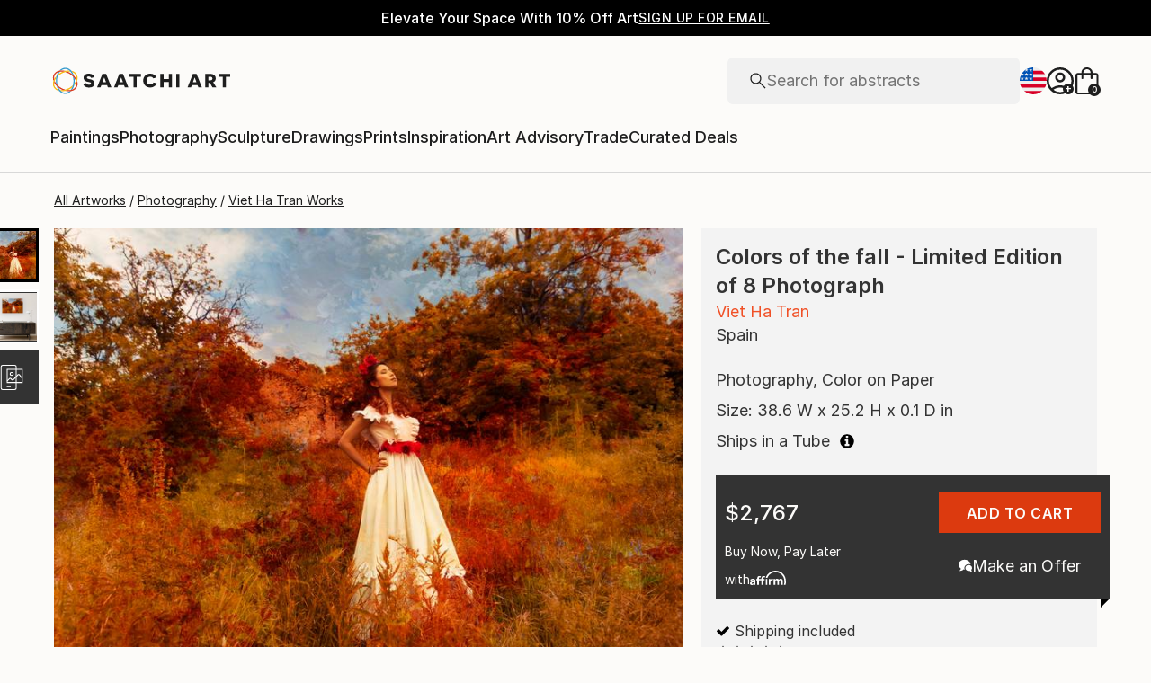

--- FILE ---
content_type: application/javascript
request_url: https://api.lightboxcdn.com/z9gd/44901/www.saatchiart.com/jsonp/z?cb=1768242266875&dre=l&callback=jQuery36407955923374956058_1768242266820&_=1768242266821
body_size: 1014
content:
jQuery36407955923374956058_1768242266820({"dre":"l","response":"N4Ig5gpg9iBcoGMCWAXAnnEBhKAbArgLYBG-AziADQgpKEQD6AXlAHYSYCC9ATkggEMA9ADkIAdwYBNKDwDWVEEyQAHBFAAmHWCAAsAZgBMARgCsinhDBI2DVgPqYA8gAsbFqzdYN1W5wAlFdXxWFB40H01tEABVAGVFXDZrFHw.WABaAA59ADoABnyANmNqdVCkdlC7B2iRWRQXAAJuCD5BRVVMPLN83ONjPsNDfKCoELCI-0cdGNZUCA0muJQBFAgKalw11DTtfQBOXIOiw1NqejCoSPTTfXOQctoqlBu6zhAAX2oNAUxiMAAKmIPEBAlwAB9OCoVLgIABSYgoYGEYFkQEIYjA.[base64].RoHRoLcQkGCNcgMQAPQEqTVyXEx4gOpBklxUvpmXIAdjNKfEZIQOIQ3dwZPwnN5tHBAEktBU2fwdmwwRziExcViBFjtf6MSp0xo7XIoTC4WbQQIwBCMooUBRYMYx0UsoYujDP-Y75A8PACKwGhwGOBxZKYBxjtQZD4AgCAbN-YT4BAnxAA","success":true});

--- FILE ---
content_type: text/javascript
request_url: https://images.saatchiart.com/saatchi-general/_next/static/chunks/authentication.e16c326b427a799b.js
body_size: 24566
content:
(self.webpackChunk_N_E=self.webpackChunk_N_E||[]).push([[2950],{52563:function(e,t,r){"use strict";r.d(t,{O:function(){return i}});var o=r(59499),n=r(25422);function s(e,t){var r=Object.keys(e);if(Object.getOwnPropertySymbols){var o=Object.getOwnPropertySymbols(e);t&&(o=o.filter((function(t){return Object.getOwnPropertyDescriptor(e,t).enumerable}))),r.push.apply(r,o)}return r}function a(e){for(var t=1;t<arguments.length;t++){var r=null!=arguments[t]?arguments[t]:{};t%2?s(Object(r),!0).forEach((function(t){(0,o.Z)(e,t,r[t])})):Object.getOwnPropertyDescriptors?Object.defineProperties(e,Object.getOwnPropertyDescriptors(r)):s(Object(r)).forEach((function(t){Object.defineProperty(e,t,Object.getOwnPropertyDescriptor(r,t))}))}return e}async function i(e){const t=a(a({},n.jr),{},{body:JSON.stringify(a({},e))});return await n.ZP.fetchJSON({name:"newsletterSignupApi",options:t,url:"/newsletter/signup"})}},63318:function(e,t,r){"use strict";var o=r(59499),n=r(67294),s=r(76371),a=r(99144),i=r(62537),l=r.n(i),c=r(93967),d=r.n(c),p=r(85893);function u(e,t){var r=Object.keys(e);if(Object.getOwnPropertySymbols){var o=Object.getOwnPropertySymbols(e);t&&(o=o.filter((function(t){return Object.getOwnPropertyDescriptor(e,t).enumerable}))),r.push.apply(r,o)}return r}function h(e){for(var t=1;t<arguments.length;t++){var r=null!=arguments[t]?arguments[t]:{};t%2?u(Object(r),!0).forEach((function(t){(0,o.Z)(e,t,r[t])})):Object.getOwnPropertyDescriptors?Object.defineProperties(e,Object.getOwnPropertyDescriptors(r)):u(Object(r)).forEach((function(t){Object.defineProperty(e,t,Object.getOwnPropertyDescriptor(r,t))}))}return e}var f=function(e){return(0,p.jsx)("svg",h(h({},e),{},{children:(0,p.jsx)("path",{d:"M5.762 13.827L0 8.065l1.416-1.417 4.346 4.346L16.584.173 18 1.589 5.762 13.827z",fill:"#1E1E1E"})}))};f.defaultProps={width:"18",height:"14",viewBox:"0 0 18 14",fill:"none",xmlns:"http://www.w3.org/2000/svg"};var m=function(e){return(0,p.jsx)("svg",h(h({},e),{},{children:(0,p.jsx)("path",{d:"M3.15 14.173L2 13.023l5.85-5.85L2 1.323 3.15.173 9 6.023l5.85-5.85L16 1.323l-5.85 5.85 5.85 5.85-1.15 1.15L9 8.323l-5.85 5.85z",fill:"#DA3B1F"})}))};m.defaultProps={width:"18",height:"15",viewBox:"0 0 18 15",fill:"none",xmlns:"http://www.w3.org/2000/svg"};const{COUNT_REGEX:g,DIGIT_REGEX:w,SPECIAL_CHARACTER_REGEX:x,LOWERCASE_REGEX:y,UPPERCASE_REGEX:b,PASSWORD_REGEX:j}=a.VC,O={password:"",rules:{count:!1,digit:!1,lowercase:!1,password:!1,special:!1,uppercase:!1}};t.Z=e=>{const{onChange:t,password:r,passwordError:o,styleOverride:a}=e,{0:i,1:c}=(0,n.useState)(h({},O)),{rules:u}=i,v=!!u.password;return(0,p.jsxs)("div",{className:`${l().passwordCreation} ${a}`,children:[(0,p.jsx)(s.Z,{name:"create-password",password:r,title:"Create Password",onChange:e=>{const{value:r}=e.currentTarget;c(h(h({},i),{},{password:r}));const o=(e=>({count:!!e.match(g),digit:!!e.match(w),lowercase:!!e.match(y),password:!!e.match(j),special:!!e.match(x),uppercase:!!e.match(b)}))(r);c(h(h({},i),{},{rules:o})),t&&t({isValid:v,value:r})},passwordError:o,styleOverride:a}),(0,p.jsxs)("ul",{className:d()({[l().passwordRulesEmpty]:!r},l().passwordRules),children:[(0,p.jsxs)("li",{className:d()({[l().passwordRuleInValid]:!u.uppercase},l().passwordRule),children:[u.uppercase?(0,p.jsx)(f,{}):(0,p.jsx)(m,{}),(0,p.jsx)("span",{children:"1 uppercase"})]}),(0,p.jsxs)("li",{className:d()({[l().passwordRuleInValid]:!u.special},l().passwordRule),children:[u.special?(0,p.jsx)(f,{}):(0,p.jsx)(m,{}),(0,p.jsx)("span",{children:"1 special character"})]}),(0,p.jsxs)("li",{className:d()({[l().passwordRuleInValid]:!u.lowercase},l().passwordRule),children:[u.lowercase?(0,p.jsx)(f,{}):(0,p.jsx)(m,{}),(0,p.jsx)("span",{children:"1 lowercase"})]}),(0,p.jsxs)("li",{className:d()({[l().passwordRuleInValid]:!u.count},l().passwordRule),children:[u.count?(0,p.jsx)(f,{}):(0,p.jsx)(m,{}),(0,p.jsx)("span",{children:"Min. of 8 characters"})]}),(0,p.jsxs)("li",{className:d()({[l().passwordRuleInValid]:!u.digit},l().passwordRule),children:[u.digit?(0,p.jsx)(f,{}):(0,p.jsx)(m,{}),(0,p.jsx)("span",{children:"1 number"})]})]})]})}},20676:function(e,t,r){"use strict";var o=r(59499),n=r(67294),s=r(11671),a=r(93315),i=r(52563),l=r(51601),c=r(35693),d=r(8417),p=r(35903),u=r(15726),h=r(36768),f=r(40847),m=r(63318),g=r(99144),w=r(33890),x=r(72407),y=r(62537),b=r.n(y),j=r(93967),O=r.n(j),v=r(54791),S=r(85893);function P(e,t){var r=Object.keys(e);if(Object.getOwnPropertySymbols){var o=Object.getOwnPropertySymbols(e);t&&(o=o.filter((function(t){return Object.getOwnPropertyDescriptor(e,t).enumerable}))),r.push.apply(r,o)}return r}function _(e){for(var t=1;t<arguments.length;t++){var r=null!=arguments[t]?arguments[t]:{};t%2?P(Object(r),!0).forEach((function(t){(0,o.Z)(e,t,r[t])})):Object.getOwnPropertyDescriptors?Object.defineProperties(e,Object.getOwnPropertyDescriptors(r)):P(Object(r)).forEach((function(t){Object.defineProperty(e,t,Object.getOwnPropertyDescriptor(r,t))}))}return e}t.Z=(0,v.Z)((e=>{const{onClickLogIn:t,onSubmit:r,geoLocation:o}=e,{countryCode:y,currency:j,measurementUnit:v}=o,{0:P,1:E}=(0,n.useState)({error:"",isBlocked:!1,isTVScreen:!1}),{error:k,isBlocked:T,isTVScreen:C}=P,{formData:N,formErrors:R,onChangeInput:I,onChangeCheckbox:Z,updateFormData:A,updateFormErrors:D,validateFormData:L}=(0,u.Z)({initialState:g.Ep,formRules:g.mo}),{email:M,firstName:U,lastName:B,newsletterSignup:G,password:F}=N,{email:z,firstName:V,lastName:$,password:W}=R;(0,n.useEffect)((()=>{if(window.dataLayer.push({event:"registration start"}),window&&window.location){const e=(0,h.getQueryObject)(window.location.search),{source:t}=e||{};E((e=>_(_({},e),{},{isTVScreen:"lgtv"===t})))}}),[]);return(0,S.jsxs)("form",{noValidate:!0,"data-form":"register",className:b().registerForm,onSubmit:async e=>{e.preventDefault();if(!(await L()))return;E(_(_({},P),{},{isBlocked:!0,error:""}));const t=(0,h.getQueryObject)(window.location.search),{auth_token:o,source:n,subscribe:l}=t||{},c="register_submit",p=await(0,d.k)(c),u="lgtv"===n?x.REGISTRATION_SOURCE.LGTV:x.REGISTRATION_SOURCE.WEB,{messages:f,success:m}=await(0,s.pi)({captchaAction:c,captchaToken:p,email:M,firstName:U,lastName:B,password:F,registrationSource:u});if(!m)return E(_(_({},P),{},{isBlocked:!1,error:(f||[]).join(",")})),void window.dataLayer.push({event:"registration error"});if(G){let e=w.REQUEST_SOURCE.AUTH_REGISTRATION;"lgtv"===n&&(e=w.REQUEST_SOURCE.LGTV_SIGNUP);const t={email:M,requestSource:e,sourceURL:window.location.href,currency:j,measurementUnit:v};await(0,i.O)(t),window.dataLayer&&window.dataLayer.push({event:"newsletter signup success",email_signup_source:e})}const g="login_submit",b=await(0,d.k)(g),{userEmail:O,userId:S,userType:k}=await(0,s.SV)({captchaAction:g,captchaToken:b,email:M,password:F},y);window.dataLayer.push({event:"registration success","user category":k,"user email":O,"user first name":U,"user id":S}),await(0,a.x)({countryCode:y,currency:j,measurementUnit:v}),"lgtv"!==n?r():window.location.href=l?"/tv/subscription":`/tv/pin/${o||""}`},"data-type":"register-form",children:[T&&(0,S.jsx)("div",{className:b().loader}),(0,S.jsx)("p",{className:`${b().title} defaultTypographyH3`,children:"Welcome to Saatchi Art"}),(0,S.jsxs)("fieldset",{className:"defaultFieldset",children:[(0,S.jsx)(f.Z,{handleIsBlocking:e=>{E(_(_({},P),{},{isBlocked:e}))},handleFbSession:()=>{r()}}),(0,S.jsx)("p",{className:`${b().orText} defaultTypographyH6 defaultTextUppercase`,children:"or"}),(0,S.jsxs)("div",{className:b().formInputContainer,children:[(0,S.jsx)(c.Z,{autoComplete:"nope",error:V,type:"text",name:"firstName",maxLength:50,value:U,title:"First Name",onChange:e=>{I(e),D(_(_({},R),{},{firstName:""}))},styleOverride:b().authInputField}),(0,S.jsx)(c.Z,{autoComplete:"nope",error:$,type:"text",name:"lastName",maxLength:50,value:B,title:"Last Name",onChange:e=>{I(e),D(_(_({},R),{},{lastName:""}))},styleOverride:b().authInputField}),(0,S.jsx)(c.Z,{autoComplete:"nope",error:z,type:"email",name:"email",value:M,title:"Email Address",onChange:e=>{I(e),D(_(_({},R),{},{email:""}))},styleOverride:b().authInputField}),(0,S.jsx)(m.Z,{onChange:e=>{let{isValid:t,value:r}=e;A({password:r}),D(_(_({},R),{},{password:""}))},password:F,passwordError:W,styleOverride:b().authInputField}),(0,S.jsx)("button",{type:"submit",className:O()({[b().buttonError]:W||z},"defaultButtonGunMetal"),"data-action":"log-in",children:(0,S.jsx)("p",{className:"defaultTypographyCtaLarge, defaultTextUppercase",children:"Register"})})]}),k&&(0,S.jsx)("p",{className:`${b().error} defaultTypographyXSmall`,children:k})]}),(0,S.jsx)("div",{className:b().newsletter,children:(0,S.jsx)(p.Z,{name:"newsletterSignup",value:1,checked:G,onChange:Z,text:"Receive updates on new curated collections, exclusive promotions, featured artists, and more."})}),C?(0,S.jsxs)("p",{className:b().terms,children:["By registering, you agree to our amended"," ",(0,S.jsx)(l.Z,{href:"https://www.saatchiart.com/terms",rel:"noopener noreferrer",target:"_blank",children:"Terms of Service"}),", new"," ",(0,S.jsx)(l.Z,{href:"https://www.saatchiart.com/tv/terms",rel:"noopener noreferrer",target:"_blank",children:"Saatchi on TV Terms and Conditions of Use"})," ","and"," ",(0,S.jsx)(l.Z,{href:"https://www.saatchiart.com/tv/privacy",rel:"noopener noreferrer",target:"_blank",children:"Saatchi on TV App Privacy Notice"}),"."]}):(0,S.jsxs)("p",{className:`defaultTypographyTiny ${b().terms}`,children:["By registering, you agree to our"," ",(0,S.jsxs)(l.Z,{href:"https://www.saatchiart.com/terms",rel:"noopener noreferrer",target:"_blank",children:["Terms of Service"," "]})," ","and"," ",(0,S.jsx)(l.Z,{href:"https://www.saatchiart.com/privacy",rel:"noopener noreferrer",target:"_blank",children:"Privacy Policy."})]}),(0,S.jsx)(d.Z,{styleOverride:b().loginRecaptcha}),(0,S.jsxs)("div",{className:b().callout,children:[(0,S.jsx)("span",{className:"defaultTypographySmall",children:"Already have an account?"}),(0,S.jsx)("button",{type:"button",className:b().calloutButton,onClick:t,children:(0,S.jsx)("p",{className:"defaultTypographyCtaMedium defaultTextUppercase",children:"Log In"})})]})]})}))},43467:function(e,t,r){"use strict";var o=r(59499),n=r(67294),s=r(1453),a=r(35693),i=r(8417),l=r(15726),c=r(11671),d=r(99144),p=r(62537),u=r.n(p),h=r(93967),f=r.n(h),m=r(85893);function g(e,t){var r=Object.keys(e);if(Object.getOwnPropertySymbols){var o=Object.getOwnPropertySymbols(e);t&&(o=o.filter((function(t){return Object.getOwnPropertyDescriptor(e,t).enumerable}))),r.push.apply(r,o)}return r}function w(e){for(var t=1;t<arguments.length;t++){var r=null!=arguments[t]?arguments[t]:{};t%2?g(Object(r),!0).forEach((function(t){(0,o.Z)(e,t,r[t])})):Object.getOwnPropertyDescriptors?Object.defineProperties(e,Object.getOwnPropertyDescriptors(r)):g(Object(r)).forEach((function(t){Object.defineProperty(e,t,Object.getOwnPropertyDescriptor(r,t))}))}return e}t.Z=e=>{const{onDone:t,onSubmit:r}=e,{0:o,1:p}=(0,n.useState)({error:"",isBlocked:!1,resetSuccessful:!1}),{error:h,isBlocked:g,resetSuccessful:x}=o,{formData:y,formErrors:b,onChangeInput:j,validateFormData:O,updateFormErrors:v}=(0,l.Z)({initialState:d.LD,formRules:d.xs}),{email:S}=y,{email:P}=b;(0,n.useEffect)((()=>{window.dataLayer.push({event:"reset password start"})}),[]);return x?(0,m.jsxs)("form",{noValidate:!0,onSubmit:e=>{if(e.preventDefault(),t)t();else{const e=(0,s.addStoreLocaleByCookie)("/");window.location.href=e}},className:u().resetPasswordForm,children:[(0,m.jsx)("p",{className:`${u().title} defaultTypographyH3`,children:"Thank you!"}),(0,m.jsxs)("p",{className:`${u().linkSentText} defaultTypographySmall`,children:["We\u2019ll send a link to ",(0,m.jsx)("strong",{children:S})," to reset your password, if the user exists."]}),(0,m.jsx)("div",{className:u().doneButtonWrapper,children:(0,m.jsx)("button",{type:"submit",className:"defaultButtonGunMetal",children:(0,m.jsx)("p",{className:"defaultTypographyCtaLarge defaultTextUppercase",children:"Done"})})})]}):(0,m.jsxs)("form",{noValidate:!0,onSubmit:async e=>{e.preventDefault();if(!(await O()))return;p(w(w({},o),{},{isBlocked:!0,error:""}));const t="reset_password_submit",n=await(0,i.k)(t),{messages:s,success:a}=await(0,c.PQ)({captchaAction:t,captchaToken:n,email:S});if(!a)return p(w(w({},o),{},{isBlocked:!1,error:s.join(",")})),void window.dataLayer.push({event:"reset password error"});p(w(w({},o),{},{resetSuccessful:!0})),window.dataLayer.push({event:"reset password request link"}),r&&r()},className:`${u().authModal} ${u().resetPasswordForm}`,"data-type":"reset-form",children:[g&&(0,m.jsx)("div",{className:u().loader}),(0,m.jsx)("p",{className:`${u().title} defaultTypographyH3`,children:"Reset Password"}),(0,m.jsx)("p",{className:`${u().enterEmailText} defaultTypographySmall`,children:"Enter the email address associated with your account and we\u2019ll send you a link to reset your password."}),(0,m.jsxs)("fieldset",{className:"defaultFieldset",children:[(0,m.jsxs)("div",{className:u().formInputContainer,children:[(0,m.jsx)(a.Z,{type:"email",name:"email",value:S,title:"Email Address",onChange:e=>{j(e),v(w(w({},b),{},{email:""}))},error:P,styleOverride:u().authInputField}),(0,m.jsx)("button",{type:"submit",className:f()({[u().buttonError]:P},"defaultButtonGunMetal"),children:(0,m.jsx)("p",{className:"defaultTypographyCtaLarge defaultTextUppercase",children:"Send Link"})})]}),h&&(0,m.jsx)("p",{className:`${u().error} defaultTypographyXSmall`,children:h}),(0,m.jsx)(i.Z,{styleOverride:u().loginRecaptcha})]})]})}},70783:function(e,t,r){"use strict";r.r(t),r.d(t,{default:function(){return k}});r(67294);var o=r(66503),n=r(20654),s=r(34874),a=r(25667),i=r(20676),l=r(46914),c=r(62537),d=r.n(c),p=r(85893);const u="register";var h=e=>{const{closeModal:t,loginModal:r,updateSession:o}=e;return(0,p.jsx)(l.Z,{name:u,onCloseModal:t,layout:"standard",styleOverride:d().authModal,fullTakeover:!0,isCloseButtonVisible:!0,children:(0,p.jsx)(p.Fragment,{children:(0,p.jsx)(i.Z,{onClickLogIn:r,onSubmit:async()=>{const{payload:e,success:r}=await(0,n.U)();if(!r)return void console.error("Problem Fetching Session");(0,s.PQ)(e),await(0,a.TW)();const{cart:i,cookie:l,session:c}=e;var d;Boolean(c)&&(0,s.Kl)({isMobileTraffic:e.isMobileTraffic,isAuthenticated:c.isAuthenticated,userId:c.userId,userCountryCode:c.userCountryCode,userRole:c.userRole,userRegionCode:null===e||void 0===e||null===(d=e.locale)||void 0===d?void 0:d.regionCode});o({cart:i.count||0,cookie:l,session:c}),t()}})})})},f=r(43467);const m="reset";var g=e=>{const{closeModal:t}=e;return(0,p.jsx)(l.Z,{name:"reset",onCloseModal:t,layout:"standard",styleOverride:d().authModal,isCloseButtonVisible:!0,children:(0,p.jsx)(p.Fragment,{children:(0,p.jsx)(f.Z,{onDone:t})})})},w=r(59499),x=r(1453),y=r(74242);function b(e,t){var r=Object.keys(e);if(Object.getOwnPropertySymbols){var o=Object.getOwnPropertySymbols(e);t&&(o=o.filter((function(t){return Object.getOwnPropertyDescriptor(e,t).enumerable}))),r.push.apply(r,o)}return r}function j(e){for(var t=1;t<arguments.length;t++){var r=null!=arguments[t]?arguments[t]:{};t%2?b(Object(r),!0).forEach((function(t){(0,w.Z)(e,t,r[t])})):Object.getOwnPropertyDescriptors?Object.defineProperties(e,Object.getOwnPropertyDescriptors(r)):b(Object(r)).forEach((function(t){Object.defineProperty(e,t,Object.getOwnPropertyDescriptor(r,t))}))}return e}var O=function(e){return(0,p.jsx)("svg",j(j({},e),{},{children:(0,p.jsx)("path",{d:"M1 0l20 20m0-20L1 20",stroke:"#000",fill:"none"})}))};O.defaultProps={viewBox:"0 0 22 20",xmlns:"http://www.w3.org/2000/svg"};const v="prompt";var S=e=>{const{closeModal:t,resetPasswordModal:r,registerModal:o,updateSession:i}=e;return(0,p.jsx)(l.Z,{name:v,onCloseModal:t,layout:"standard",styleOverride:d().authModal,children:(0,p.jsxs)(p.Fragment,{children:[(0,p.jsx)(O,{onClick:t,className:d().closeIcon}),(0,p.jsx)(y.Z,{message:"You were logged out. Please log in to continue.",onClickRegister:()=>{o()},onClickResetPassword:()=>{r()},onSubmit:async()=>{const{payload:e,success:r}=await(0,n.U)();if(!r)return void console.error("Problem Fetching Session");(0,s.PQ)(e),await(0,a.TW)();const{cart:o,cookie:l,session:c}=e,{countryCode:d}=l.userPreferences,p=`en-${d.toLowerCase()}`,u=(0,x.createNewBrowserPath)(p);u===(0,x.getCurrentBrowserPath)()?(i({cart:o.count||0,cookie:l,session:c}),t()):window.location.href=u}})]})})},P=r(78306);const _=[u,m,v,P.y],E={[u]:h,[m]:g,[v]:S,[P.y]:P.Z};var k=(0,o.Z)((e=>{const{closeModal:t,isAuthenticated:r,modalData:o,name:n,openModal:s,updateSession:a}=e,{reloadPage:i}=o;if(r||!_.includes(n))return null;const l=E[n];return(0,p.jsx)(l,{type:n,closeModal:t,loginModal:()=>s(P.y),registerModal:()=>s(u),resetPasswordModal:()=>s(m),updateSession:e=>{a(e),i&&window.location.reload()}})}))},35903:function(e,t,r){"use strict";var o=r(59499),n=(r(67294),r(50591)),s=r(32920),a=r(85893);function i(e,t){var r=Object.keys(e);if(Object.getOwnPropertySymbols){var o=Object.getOwnPropertySymbols(e);t&&(o=o.filter((function(t){return Object.getOwnPropertyDescriptor(e,t).enumerable}))),r.push.apply(r,o)}return r}function l(e){for(var t=1;t<arguments.length;t++){var r=null!=arguments[t]?arguments[t]:{};t%2?i(Object(r),!0).forEach((function(t){(0,o.Z)(e,t,r[t])})):Object.getOwnPropertyDescriptors?Object.defineProperties(e,Object.getOwnPropertyDescriptors(r)):i(Object(r)).forEach((function(t){Object.defineProperty(e,t,Object.getOwnPropertyDescriptor(r,t))}))}return e}t.Z=e=>{const{checked:t,readOnly:r,text:o,children:i}=e;return(0,a.jsxs)(s.XZ,{readOnly:!!r,"data-type":"checkbox",children:[(0,a.jsx)("input",l(l({onChange:()=>{},type:"checkbox"},(0,n.filterObject)(e,["children"])),{},{"aria-checked":t,tabIndex:-1})),(0,a.jsx)(s.JO,{tabIndex:0,"aria-hidden":"true",children:t&&(0,a.jsx)(s.Y_,{checked:!!t})}),o&&(0,a.jsx)("span",{className:"defaultTypographyTiny","data-type":"checkbox-text",children:o}),i||""]})}},32920:function(e,t,r){"use strict";r.d(t,{AZ:function(){return u},Cd:function(){return p},JO:function(){return l},XZ:function(){return i},Y8:function(){return d},Y_:function(){return c},xv:function(){return a}});var o=r(87379),n=r(57247),s=r(74808);o.ZP.form.withConfig({componentId:"sc-9lnk6t-0"})(["padding:40px 0;display:flex;@media (max-width:","){margin:0 20px;}"],(e=>e.theme.breakpoints[0])),o.ZP.fieldset.withConfig({componentId:"sc-9lnk6t-1"})(["width:100%;margin:0 0 25px;padding:0;border:none;label{white-space:nowrap;}"]),o.ZP.legend.withConfig({componentId:"sc-9lnk6t-2"})(["font-size:","px;"],(e=>e.theme.fontSizes[3])),o.ZP.div.withConfig({componentId:"sc-9lnk6t-3"})(["display:flex;flex-direction:row;"]),o.ZP.div.withConfig({componentId:"sc-9lnk6t-4"})(["display:flex;flex-direction:column;"]),o.ZP.label.withConfig({componentId:"sc-9lnk6t-5"})(["font-size:","px;"],(e=>e.theme.fontSizes[3])),o.ZP.input.withConfig({componentId:"sc-9lnk6t-6"})(["font-size:","px;&[type='text']{background:",";padding:","px;border:1px solid ",";",";}&[type='checkbox']{background:",";}&:focus{outline:none;}"],(e=>e.theme.fontSizes[2]),(e=>e.theme.colors.backgroundGray),(e=>e.theme.space[2]),(e=>e.theme.colors.borderLight),(e=>e.error&&`\n      background: ${(0,s.$n)(.4,e.theme.colors.red)};\n      border: 1px solid ${e.theme.colors.red};\n    `),(e=>e.theme.colors.backgroundGray)),o.ZP.textarea.withConfig({componentId:"sc-9lnk6t-7"})(["font-size:","px;background:",";padding:","px;border:1px solid ",";resize:none;",";&:focus{outline:none;}"],(e=>e.theme.fontSizes[2]),(e=>e.theme.colors.backgroundGray),(e=>e.theme.space[2]),(e=>e.theme.colors.borderLight),(e=>e.error&&`\n    background: ${(0,s.$n)(.4,e.theme.colors.red)};\n    border: 1px solid ${e.theme.colors.red};\n  `)),o.ZP.span.withConfig({componentId:"sc-9lnk6t-8"})(["color:",";font-size:","px;padding:0;margin:0;"],(e=>e.theme.colors.red),(e=>e.theme.fontSizes[1]));const a=o.ZP.span.withConfig({componentId:"sc-9lnk6t-9"})(["font-size:20px;"]),i=o.ZP.label.withConfig({componentId:"sc-9lnk6t-10"})(["cursor:pointer;display:flex;justify-content:flex-start;align-items:center;min-height:15px;min-width:15px;input{position:absolute;opacity:0;cursor:pointer;height:0;width:0;}[data-type='checkbox-text']{flex:1;margin-left:","px;}"," ",";",";[data-type='checkbox-text']{display:flex;gap:16px;}"],(e=>e.theme.space[2]),(e=>e.readOnly&&"pointer-events: none;"),n.bf,n.Dh),l=(o.ZP.label.withConfig({componentId:"sc-9lnk6t-11"})(["cursor:pointer;display:flex;justify-content:flex-start;align-items:center;min-height:15px;min-width:15px;input{position:absolute;opacity:0;cursor:pointer;height:0;width:0;}[data-type='checkbox-text']{flex:1;}"," ",";[data-type='checkbox-text']{display:flex;gap:16px;}"],(e=>e.readOnly&&"pointer-events: none;"),n.bf),o.ZP.span.withConfig({componentId:"sc-9lnk6t-12"})(["display:flex;justify-content:center;align-items:center;align-self:center;height:15px;width:15px;border:1px solid #d8d8d8;"])),c=o.ZP.span.withConfig({componentId:"sc-9lnk6t-13"})(["width:4px;height:7px;border:solid #231f20;border-width:0 2px 2px 0;-webkit-transform:rotate(45deg);-ms-transform:rotate(45deg);transform:rotate(45deg);"]),d=o.ZP.label.withConfig({componentId:"sc-9lnk6t-14"})(["font-size:10px;cursor:pointer;position:relative;display:flex;align-items:center;min-height:15px;min-width:15px;width:auto;input{position:absolute;opacity:0;cursor:pointer;height:0;width:0;}","{border-radius:50%;width:15px;height:15px;}","{margin-left:","px;}"," ",";",";[data-type='radio-text']{display:flex;gap:16px;}"],l,a,(e=>e.theme.space[2]),(e=>e.readOnly&&"pointer-events: none;"),n.bf,n.Dh),p=o.ZP.span.withConfig({componentId:"sc-9lnk6t-15"})(["width:7px;height:7px;background:#231f20;border-radius:50%;"]),u=o.ZP.div.withConfig({componentId:"sc-9lnk6t-16"})(["position:relative;margin:5px 0 20px;&[data-error]{input{border:1px solid #cc3333;}}[data-error] &{input{border:1px solid #cc3333;}}label{position:absolute;top:-3px;left:0;pointer-events:none;transform-origin:top left;transition:0.1s ease-in-out transform;color:#999999;width:100%;height:100%;margin:20px 15px;display:flex;align-items:flex-start;justify-content:flex-start;}input{width:100%;height:50px;padding:20px 15px 10px;margin:0;border:1px solid #dddddd;&:not([value='']) + label,&:focus + label{transform:translateY(-10px) scale(0.7);}&:focus{border:1px solid #333333;outline:none;}::placeholder{visibility:hidden;}::-moz-placeholder,::-webkit-input-placeholder{visibility:hidden;color:transparent;}:-ms-input-placeholder{color:transparent;}}textarea{font-size:16px;width:100%;min-height:100px;max-height:200px;padding:25px 15px 10px;resize:vertical;border:1px solid #dddddd;&:not(:empty) + label,&:focus + label{transform:translateY(-10px) scale(0.7);white-space:nowrap;}&:focus{border:1px solid #333333;outline:none;}::placeholder{visibility:hidden;}::-moz-placeholder,::-webkit-input-placeholder{visibility:hidden;color:transparent;}:-ms-input-placeholder{color:transparent;}}span[data-type='error']{position:absolute;left:0;bottom:-20px;padding:0;font-size:12px;text-align:left;color:#cc3333;}[data-type='char-limit']{position:absolute;right:0;bottom:-17px;text-align:right;color:#999999;font-size:12px;margin:5px 0;}"])},66503:function(e,t,r){"use strict";r.d(t,{Z:function(){return f}});var o=r(68697),n=r(14416),s=r(81087),a=r(65017),i=r(34679),l=r(4023);const c=(0,o.P1)([e=>e.authentication||{}],(e=>{let{authenticationModal:t}=e;return t||""}));var d=r(49533),p=r(63839),u=r(77988);const h=(0,o.zB)({authenticationModal:c,isAuthenticated:d.isAuthenticated,isSessionSet:d.isSessionSet,modalData:u.e7,name:u.so});var f=(0,n.connect)(h,(e=>({showModal:t=>e(s.e.SHOW_MODAL(t)),closeModal:()=>e(p.e.CLOSE_MODAL()),openModal:t=>e(p.e.OPEN_MODAL(t)),openModalWithReload:t=>e(p.e.OPEN_MODAL_WITH_DATA({name:t,data:{reloadPage:!0}})),updateSession:t=>{let{cart:r,cookie:o,session:n}=t;return e([i.e.SET_CART(r),l.e.SET_COOKIE(o),a.e.UPDATE_SESSION(n)])}})),null,{forwardRef:!0})},33890:function(e){const t={AA_QUIZ:"aa_quiz",ART_FOR_YOUR_STYLE_QUIZ:"art_for_your_style_quiz",ARTIST:"whysell_artist_signup",AUTH_REGISTRATION:"auth_registration",COLLECTOR:"collectors_generic_signup_lander",EASEL_FOOTER:"easel_footer",TRADE:"trade_signup_lander",TRADE_PAGE:"trade_page",TRADE_PAGE_CONTACT_US_FORM:"trade_page_contact_us_form",GUEST_CHECKOUT:"guest_checkout_marketing_sub",FB_REGISTRATION:"fb_registration",LGTV_SIGNUP:"lgtv_signup",SUMMER_SALE_SIGNUP:"summer_sale_signup_lander",HOLIDAY_SALE_SIGNUP:"holiday_sale_signup_lander",FEBRUARY_SALE_SIGNUP:"february_sale_signup_lander",MAO_START_EMAIL_SUBMITTED:"mao_start_email_submitted"};e.exports={REQUEST_SOURCE:t}},72407:function(e){const t={WEB:"web",IOS:"ios",LGTV:"lgtv"};e.exports={REGISTRATION_SOURCE:t}}}]);
//# sourceMappingURL=authentication.e16c326b427a799b.js.map

--- FILE ---
content_type: image/svg+xml
request_url: https://d3t95n9c6zzriw.cloudfront.net/badges/toaf-v2.svg
body_size: 713
content:
<svg width="33" height="33" viewBox="0 0 33 33" fill="none" xmlns="http://www.w3.org/2000/svg">
<path d="M16.5 0C25.6127 0 33 7.3873 33 16.5C33 25.6127 25.6127 33 16.5 33C7.3873 33 0 25.6127 0 16.5C0 7.3873 7.3873 0 16.5 0ZM16.5 2C8.49187 2 2 8.49187 2 16.5C2 24.5081 8.49187 31 16.5 31C24.5081 31 31 24.5081 31 16.5C31 8.49187 24.5081 2 16.5 2ZM16.1426 10C17.1305 10 18.0588 10.1876 18.9277 10.5625C19.7966 10.9374 20.5526 11.4462 21.1953 12.0889C21.8381 12.7316 22.3477 13.4875 22.7227 14.3564C23.0976 15.2254 23.2852 16.1546 23.2852 17.1426C23.2851 18.1304 23.0975 19.0589 22.7227 19.9277C22.3477 20.7967 21.8381 21.5525 21.1953 22.1953C20.5525 22.8381 19.7967 23.3477 18.9277 23.7227C18.0589 24.0975 17.1304 24.2851 16.1426 24.2852C15.1546 24.2852 14.2254 24.0976 13.3564 23.7227C12.4875 23.3477 11.7316 22.8381 11.0889 22.1953C10.4462 21.5526 9.93742 20.7966 9.5625 19.9277C9.18758 19.0588 9.00003 18.1305 9 17.1426C9 16.1546 9.18753 15.2254 9.5625 14.3564C9.93746 13.4876 10.4461 12.7316 11.0889 12.0889C11.7316 11.4461 12.4876 10.9375 13.3564 10.5625C14.2254 10.1875 15.1546 10 16.1426 10ZM16.1426 11.4287C14.5594 11.4287 13.2107 11.9846 12.0977 13.0977C10.9846 14.2107 10.4287 15.5594 10.4287 17.1426C10.4288 18.7256 10.9849 20.0736 12.0977 21.1865C13.2107 22.2995 14.5594 22.8564 16.1426 22.8564C17.7257 22.8564 19.0736 22.2995 20.1865 21.1865C21.2995 20.0736 21.8564 18.7257 21.8564 17.1426C21.8564 15.5594 21.2995 14.2107 20.1865 13.0977C19.0736 11.9849 17.7256 11.4288 16.1426 11.4287ZM16.1426 12.8574C17.3327 12.8575 18.3446 13.2734 19.1777 14.1064C20.011 14.9397 20.4277 15.9522 20.4277 17.1426C20.4277 18.3329 20.011 19.3445 19.1777 20.1777C18.3445 21.011 17.3329 21.4277 16.1426 21.4277C14.9522 21.4277 13.9397 21.011 13.1064 20.1777C12.2734 19.3446 11.8575 18.3327 11.8574 17.1426C11.8574 15.9522 12.2732 14.9397 13.1064 14.1064C13.9397 13.2732 14.9522 12.8574 16.1426 12.8574ZM16.1426 14.2852C15.3569 14.2852 14.6845 14.5655 14.125 15.125C13.5655 15.6845 13.2852 16.3569 13.2852 17.1426C13.2852 17.9281 13.5656 18.6007 14.125 19.1602C14.6844 19.7195 15.357 19.999 16.1426 19.999C16.9281 19.999 17.6007 19.7196 18.1602 19.1602C18.7196 18.6007 18.999 17.9281 18.999 17.1426C18.999 16.357 18.7195 15.6844 18.1602 15.125C17.6007 14.5656 16.9281 14.2852 16.1426 14.2852Z" fill="#1E1E1E"/>
</svg>


--- FILE ---
content_type: text/javascript
request_url: https://images.saatchiart.com/saatchi-general/_next/static/8FvuR_C3_VRS0x1VUrpC9/_buildManifest.js
body_size: 7537
content:
self.__BUILD_MANIFEST=function(s,c,a,t){return{__rewrites:{beforeFiles:[],afterFiles:[],fallback:[]},"/_error":[s,t,"static/chunks/pages/_error-449a26e8741b76bc.js"],"/account/collections":[s,c,"static/chunks/pages/account/collections-d0c70636c2210761.js"],"/account/dashboard":[s,c,"static/chunks/pages/account/dashboard-06f5c9597f62a826.js"],"/account/favorites":[s,c,"static/chunks/pages/account/favorites-f13cc6eeb7b1c7d8.js"],"/error":[s,t,"static/chunks/pages/error-7019f167be2e25c9.js"],"/ops/calculator":[s,c,"static/chunks/pages/ops/calculator-bb33537ed3579a44.js"],"/ops/cms":[s,c,"static/chunks/pages/ops/cms-bda6bfa375e6a23f.js"],"/ops/curation":[s,"static/css/31e7226a8a69a592.css","static/chunks/pages/ops/curation-f9d76f61bb67138a.js"],"/ops/docs/saComponents":[s,"static/css/1bc5e1be649b6bfd.css","static/chunks/pages/ops/docs/saComponents-beb1157c2be7d293.js"],"/ops/mao":[s,"static/css/cc43cdd99c12270c.css","static/chunks/pages/ops/mao-ea69f5ca636b726c.js"],"/ops/shipment":[s,c,"static/chunks/pages/ops/shipment-b639cd873587f59c.js"],"/ops/styleGuide":[s,"static/css/187d57efcfdfa033.css","static/chunks/pages/ops/styleGuide-8cd487db46914e0f.js"],"/ops/timeline":[s,c,"static/chunks/pages/ops/timeline-4ccb4969970305ed.js"],"/private/account":[s,"static/css/922bc2e907cfa0ff.css","static/chunks/pages/private/account-ed05f2f684bb8792.js"],"/private/account/changeEmail":[s,"static/css/13e0963a09d76f79.css","static/chunks/pages/private/account/changeEmail-77ef5509df5dee91.js"],"/private/checkout":[s,"static/css/264b44bb41f42146.css","static/chunks/pages/private/checkout-0b3980c7d36bf2fa.js"],"/private/checkout/confirmation":[s,"static/css/e6e72fe6f4b31b60.css","static/chunks/pages/private/checkout/confirmation-22e6bcb8b9802b7e.js"],"/private/mao":[s,"static/css/82ee77ebefa680d9.css","static/chunks/pages/private/mao-1ea585348c6b605a.js"],"/private/mao/confirmation":[s,"static/css/11920994e14976b1.css","static/chunks/pages/private/mao/confirmation-78f27a99f6de4904.js"],"/private/saleConfirmation":[s,"static/css/e997a1afcbc47017.css","static/chunks/pages/private/saleConfirmation-2194f7a9de350090.js"],"/private/studio/artworks":[s,"static/css/04cad3a0d44b9a32.css","static/chunks/pages/private/studio/artworks-2e593783277ad485.js"],"/private/studio/curator-notes":[s,a,"static/chunks/pages/private/studio/curator-notes-f6f11f04d6843314.js"],"/private/studio/sales":[s,"static/css/fc18421b6e6e856e.css","static/chunks/pages/private/studio/sales-598d81ee98893dbc.js"],"/private/studio/wpCms":[s,a,"static/chunks/pages/private/studio/wpCms-f9235c4f055e8100.js"],"/public/aaSelection":[s,"static/css/2561bd8c969fbff7.css","static/chunks/pages/public/aaSelection-3e9abe10a7ca5327.js"],"/public/aboutUs":[s,c,"static/chunks/pages/public/aboutUs-322bc01f60343482.js"],"/public/artAdvisory":[s,"static/css/e85e86317f41f8d3.css","static/chunks/pages/public/artAdvisory-bed0e00be6afcf02.js"],"/public/authentication":[s,"static/css/2cec761c0c922ad4.css","static/chunks/pages/public/authentication-663ca6a9952671ad.js"],"/public/browse":[s,"static/css/41be9a6b0982af75.css","static/chunks/pages/public/browse-25569d7d7b0ffd80.js"],"/public/curatedDeals":[s,"static/css/e3feb49a0c20f26a.css","static/chunks/pages/public/curatedDeals-19e515ceb6cb1c44.js"],"/public/feature":[s,"static/css/107eee7a4ae1063b.css","static/chunks/pages/public/feature-04333ce9307e6320.js"],"/public/giftCard":[s,"static/css/f167338659652c26.css","static/chunks/pages/public/giftCard-836c3b6b99b21304.js"],"/public/profile/artistProfile":[s,"static/css/3eea23a079fedcc3.css","static/chunks/pages/public/profile/artistProfile-2269b220f9632e74.js"],"/public/profile/collectorProfile":[s,c,"static/chunks/pages/public/profile/collectorProfile-d2fd96e83c80cd58.js"],"/public/quiz/artAdvisory":[s,"static/css/555f1c86f8ed2c37.css","static/chunks/pages/public/quiz/artAdvisory-c940e8023438f5e0.js"],"/public/quiz/artStyle":[s,c,"static/chunks/pages/public/quiz/artStyle-4bff76d3e1925a60.js"],"/public/reviews":[s,"static/css/0615c924f43db13a.css","static/chunks/pages/public/reviews-220a9f858a6f526d.js"],"/public/shows":[s,"static/css/9c644ac5282a5d97.css","static/chunks/pages/public/shows-afe1cd37966728a8.js"],"/public/signup":[s,"static/css/e17e31cdd31a5866.css","static/chunks/pages/public/signup-b5fd7af3d20861de.js"],"/public/timeline":[s,c,"static/chunks/pages/public/timeline-16cd7d043da38b83.js"],"/public/trade":[s,"static/css/3b8bc2aa06d7fd67.css","static/chunks/pages/public/trade-f0c1b33e42cab0d5.js"],"/public/visualSearch":[s,c,"static/chunks/pages/public/visualSearch-e1dc54edfbc5109d.js"],"/public/whySell":[s,"static/css/903b9c3f6d10b66e.css","static/chunks/pages/public/whySell-16ed17a55ed61f72.js"],"/public/wpCms":[s,c,"static/chunks/pages/public/wpCms-17da2a0318fa7647.js"],"/public/wpCms/wpNoPromo":[s,c,"static/chunks/pages/public/wpCms/wpNoPromo-0074c40e0d782d8a.js"],"/saatchi/artdetail2":[s,"static/css/d9c03d4a6b1adb68.css","static/chunks/pages/saatchi/artdetail2-6bfec0b539dd7d8f.js"],"/saatchi/collection":[s,"static/css/174f70f7bbd43bfa.css","static/chunks/pages/saatchi/collection-c7ec48dac5c31ada.js"],"/saatchi/collection-edit":[s,"static/css/4d41725765a0ab10.css","static/chunks/pages/saatchi/collection-edit-9df3dbc1e16a3562.js"],"/saatchi/collectionsBrowse":[s,"static/css/3a563b55bb070335.css","static/chunks/pages/saatchi/collectionsBrowse-23f6b1f63dbd19ef.js"],"/saatchi/homepage":[s,"static/css/57aae02df71f4c41.css","static/chunks/pages/saatchi/homepage-5325f79f8bb8b39f.js"],"/saatchi/trendingartists":[s,c,"static/chunks/pages/saatchi/trendingartists-b56e5f1bc6d1705d.js"],"/test/app":[s,c,"static/chunks/pages/test/app-a4564dc0a1f8fd90.js"],"/test/page":[s,"static/css/e6aac7d3435341a3.css","static/chunks/pages/test/page-b23b5af8f9feea9b.js"],"/tv/pin":[s,"static/css/2f5b0243d34d32cc.css","static/chunks/pages/tv/pin-f2b8fe9d20ec2029.js"],"/tv/registered":[s,a,"static/chunks/pages/tv/registered-5453960bc99f10e2.js"],"/tv/subscription":[s,a,"static/chunks/pages/tv/subscription-b39a3d0cacebc08c.js"],"/user/collections":[s,"static/css/c0473cf481145c25.css","static/chunks/pages/user/collections-830465fc94afed4b.js"],"/user/favorites":[s,"static/css/1a6f21b4bef5f0c4.css","static/chunks/pages/user/favorites-7968321d713beb4d.js"],sortedPages:["/_app","/_error","/account/collections","/account/dashboard","/account/favorites","/error","/ops/calculator","/ops/cms","/ops/curation","/ops/docs/saComponents","/ops/mao","/ops/shipment","/ops/styleGuide","/ops/timeline","/private/account","/private/account/changeEmail","/private/checkout","/private/checkout/confirmation","/private/mao","/private/mao/confirmation","/private/saleConfirmation","/private/studio/artworks","/private/studio/curator-notes","/private/studio/sales","/private/studio/wpCms","/public/aaSelection","/public/aboutUs","/public/artAdvisory","/public/authentication","/public/browse","/public/curatedDeals","/public/feature","/public/giftCard","/public/profile/artistProfile","/public/profile/collectorProfile","/public/quiz/artAdvisory","/public/quiz/artStyle","/public/reviews","/public/shows","/public/signup","/public/timeline","/public/trade","/public/visualSearch","/public/whySell","/public/wpCms","/public/wpCms/wpNoPromo","/saatchi/artdetail2","/saatchi/collection","/saatchi/collection-edit","/saatchi/collectionsBrowse","/saatchi/homepage","/saatchi/trendingartists","/test/app","/test/page","/tv/pin","/tv/registered","/tv/subscription","/user/collections","/user/favorites"]}}("static/chunks/redux-3a8d183b656d12f8.js","static/css/3eaf6179951bb4ab.css","static/css/7ff73fac01e3e47f.css","static/css/c83bc77bba64fa19.css"),self.__BUILD_MANIFEST_CB&&self.__BUILD_MANIFEST_CB();

--- FILE ---
content_type: text/javascript
request_url: https://images.saatchiart.com/saatchi-general/_next/static/chunks/1445.c970b73ef4e8be9e.js
body_size: 12673
content:
(self.webpackChunk_N_E=self.webpackChunk_N_E||[]).push([[1445],{56841:function(t,e,i){"use strict";i.d(e,{Z:function(){return E}});var r=i(59499),a=i(67294),n=i(51601),o=i(73050),s=i(14416),l=i(75434),c=i(56808),d=i.n(c),u=i(50591),m=i(13959),p=i.n(m),_=i(61162),f=i(92578),P=i(99925),g=i(13899),h=i(85433),w=i(24508),I=i(1453),v=i(41373),k=i(29041),y=i(63447),C=i(96099),b=i(85893);function O(t,e){var i=Object.keys(t);if(Object.getOwnPropertySymbols){var r=Object.getOwnPropertySymbols(t);e&&(r=r.filter((function(e){return Object.getOwnPropertyDescriptor(t,e).enumerable}))),i.push.apply(i,r)}return i}function x(t){for(var e=1;e<arguments.length;e++){var i=null!=arguments[e]?arguments[e]:{};e%2?O(Object(i),!0).forEach((function(e){(0,r.Z)(t,e,i[e])})):Object.getOwnPropertyDescriptors?Object.defineProperties(t,Object.getOwnPropertyDescriptors(i)):O(Object(i)).forEach((function(e){Object.defineProperty(t,e,Object.getOwnPropertyDescriptor(i,e))}))}return t}var S=t=>{let{artwork:e,itemPosition:i,onTitleClick:r,listId:c,listName:m,dataApi:O,showMediumOnMaterial:S=!0,showDimensions:A=!0,showArtistName:j=!0,showPrintsFromInPrice:D,showPrintsQuantity:N=!1,dimensionsUnit:T="cm"}=t;const{testId:E}=(0,_.Z)(),{artworkId:L,title:$,productUrl:B,category:M,artistName:F,profileUrl:U,country:V,dimensions:Z,sku:R,originalListPrices:z,originalStatus:K,mediums:Q,materials:W,hasOpenEditions:G=!1,minPrintPrice:q,isPrintProduct:H,printConfiguration:X,printMaterial:Y="",totalPrintPrice:J,printDimensions:tt,printMaterials:et,printFrames:it}=e,rt=(0,s.useSelector)(w.xk),at=(0,s.useSelector)(l.K),nt=(0,I.getGeoZoneDestinationCode)(null===rt||void 0===rt?void 0:rt.countryCode),ot=null===z||void 0===z?void 0:z[nt],st=(0,a.useRef)(null),{hasViewed:lt}=(0,h.Z)(st),ct=!at,dt=(0,u.capitalizeString)($),ut=(0,u.capitalizeString)(F),mt=V?(0,u.capitalizeString)(V):"",pt=(0,u.capitalizeString)((0,o.Bv)(M)),_t=(0,o.uc)(M),ft=(0,o.hs)(M),Pt=K===o.D5.SOLD,gt=K===o.D5.UNAVAILABLE,ht=K===o.D5.RESERVED,wt=H?"Print":pt,It=(0,C.RV)({dimensions:Z,printConfiguration:X,isPrintProduct:H}),vt=H?J:ot,kt=S?(0,o.vN)(Q,W,M):"",yt=H?Y:kt;(0,a.useEffect)((()=>{if(lt){const t={item_category:M.replace(/s$/,"").replace(/\sM/,"m"),item_id:R,item_art_id:L,item_name:$,item_brand:F,item_variant:(0,u.getDataLayerItemVariant)(R),index:i,affiliation:"Online Store",price:(0,P.convertFromCentsToDollars)(vt)||0,quantity:1,original_availability:K};d().addImpressionEvent(t,c,(0,u.capitalizeString)(m))}}),[lt]);const Ct=(0,k.cw)({artistName:ut,category:M,listId:c,price:vt,sku:R,title:dt,dataPosition:i,artworkId:L});return(0,b.jsx)("div",{className:p().infoWrapper,ref:st,children:(0,b.jsxs)("div",{className:p().infoContainer,children:[(0,b.jsxs)("div",{className:p().priceAndAction,children:[(0,b.jsx)(g.Z,{isSold:!H&&Pt,isReserved:!H&&ht,isUnavailable:!H&&gt,hasOpenEditions:G,minPrintPrice:q,listPrice:vt,showPrintsFromInPrice:D}),(0,b.jsx)(v.Z,{artwork:e,artworkId:L,isAddToCartVisible:!Pt,sku:R,status:K,price:vt,productEvent:Ct,hasPrints:N})]}),(0,b.jsxs)("div",{className:p().artworkInfo,children:[(0,b.jsx)("h6",x(x({className:p().artworkTitle},E(`${c}-carousel-artwork-title`)),{},{children:(0,b.jsxs)(n.Z,{className:p().linkTruncateText,alt:`${dt}, ${wt}`,href:B,onClick:r,rel:"nofollow",title:`View ${dt} ${wt}`,target:ct?"_blank":"","data-api":O,"data-id":R,"data-name":$,"data-position":i,"data-list":c,"data-category":M,"data-listid":c,"data-listname":m,"data-artid":L,"data-brand":F,"data-price":vt,children:[dt," ",wt]})})),j&&(0,b.jsx)("p",x(x({className:p().artistName},E(`${c}-carousel-artist-name`)),{},{children:(0,b.jsxs)(n.Z,{className:p().linkTruncateText,alt:`${ut} profile link`,"data-type":"profile-url",href:U,rel:"nofollow",title:`View artist ${ut} profile`,children:[ut,mt?`, ${mt}`:""]})})),S&&(0,b.jsx)("div",{className:p().mediumAndMaterialContainer,children:(0,b.jsx)("p",x(x({className:"mediumAndMaterial"},E(`${c}-carousel-medium-material`)),{},{children:yt}))}),A&&(0,b.jsx)("p",x(x({className:p().artworkDimensions},E(`${c}-carousel-artwork-dimensions`)),{},{children:(0,b.jsx)(f.rt,{isDepthVisible:!H&&(_t||ft),dimensions:It,fromUnit:T})})),N&&(0,b.jsx)(y.Z,{printDimensions:tt,printMaterials:et,printFrames:it})]})]})})},A=i(19478),j=i.n(A),D=i(16359);function N(t,e){var i=Object.keys(t);if(Object.getOwnPropertySymbols){var r=Object.getOwnPropertySymbols(t);e&&(r=r.filter((function(e){return Object.getOwnPropertyDescriptor(t,e).enumerable}))),i.push.apply(i,r)}return i}function T(t){for(var e=1;e<arguments.length;e++){var i=null!=arguments[e]?arguments[e]:{};e%2?N(Object(i),!0).forEach((function(e){(0,r.Z)(t,e,i[e])})):Object.getOwnPropertyDescriptors?Object.defineProperties(t,Object.getOwnPropertyDescriptors(i)):N(Object(i)).forEach((function(e){Object.defineProperty(t,e,Object.getOwnPropertyDescriptor(i,e))}))}return t}var E=t=>{let{artwork:e,onImageClick:i,onTitleClick:r,polaroidRef:c,index:d,listId:m,listName:p,dataApi:_,showMediumOnMaterial:f,showDimensions:P,showArtistName:g,isLazyLoading:h=!0,imageSuffix:v,searchProviderAttributes:k=[],showPrintsFromInPrice:y,showPrintsQuantity:C,dimensionsUnit:O="cm"}=t;const{getSearchProviderAttributes:x}=(0,D.Z)(),{artworkId:A,baseImageUrl:N,productUrl:E,artistName:L,title:$,category:B,sku:M,originalListPrices:F}=e,U=(0,u.capitalizeString)($),V=(0,o.Bv)(B),Z=(0,u.capitalizeString)(V),R=(0,s.useSelector)(l.K),z=(0,s.useSelector)(w.xk),K=(0,I.getGeoZoneDestinationCode)(null===z||void 0===z?void 0:z.countryCode),Q=null===F||void 0===F?void 0:F[K],W=(0,a.useRef)(null),{0:G,1:q}=(0,a.useState)({width:void 0,height:void 0}),H=!R,X=(0,o.Q4)({originalSrc:N,priority:!1,imageSuffix:v}),Y=(0,o.QF)({artistName:L,category:B});return(0,a.useEffect)((()=>{if(W.current){const t=W.current,e=new ResizeObserver((()=>{q({width:t.offsetWidth,height:t.offsetHeight})}));return e.observe(t),()=>{e.disconnect()}}}),[]),(0,b.jsxs)("div",T(T({className:j().carouselPolaroidBox,ref:c},x([...k,{"item-id":A},{"item-name":U},{"item-price":Q}])),{},{children:[(0,b.jsx)(n.Z,{href:E,onClick:t=>{null===i||void 0===i||i(t,e,d+1)},target:H?"_blank":"",rel:U,title:`${U} ${Z}`,"data-api":_,"data-id":M,"data-name":$,"data-position":d+1,"data-list":m,"data-category":B,"data-listid":m,"data-listname":p,"data-artid":A,"data-brand":L,"data-price":Q,children:(0,b.jsx)("div",{className:j().carouselPolaroid,children:(0,b.jsx)("img",{ref:W,src:X,width:G.width,height:G.height,loading:h?"lazy":void 0,alt:Y,title:$})})}),(0,b.jsx)(S,{artwork:e,itemPosition:d+1,onTitleClick:t=>{null===r||void 0===r||r(t,e,d+1)},listId:m,listName:p,dataApi:_,showMediumOnMaterial:f,showDimensions:P,showArtistName:g,showPrintsFromInPrice:y,showPrintsQuantity:C,dimensionsUnit:O})]}))}},29041:function(t,e,i){"use strict";i.d(e,{$K:function(){return g},AO:function(){return h},Bq:function(){return p},Q:function(){return u},SK:function(){return _},Vl:function(){return m},cw:function(){return f},mi:function(){return P},zZ:function(){return c}});var r=i(50591),a=i(99925),n=i(29607),o=i(53246),s=i(73050);const l={1:"original",2:"open",3:"open",4:"original"},c={painting:"paintings",drawing:"drawings"},d={"mixed-media":"Mixed Media Artworks",digital:"Digital Artworks",photography:"Photographs",printmaking:"Prints"},u="constructor",m=["0-100000","100000-200000","200000-500000","500000-1000000","1000000-50000000"],p=t=>d[t]||`${t}s`,_=t=>{const{id:e,position:i,name:n,category:o,listid:s,listname:l,artid:c,brand:d,price:u}=t.currentTarget.dataset;window.dataLayer.push({ecommerce:null}),window.dataLayer.push({event:"select_item",ecommerce:{item_list_id:s,item_list_name:(0,r.capitalizeString)(l),items:[{item_category:o.replace(/s$/,"").replace(/\sM/,"m"),item_id:e||"",item_name:n||"",item_brand:d||"",item_art_id:c||"",item_variant:(0,r.getDataLayerItemVariant)(e),index:i+1,item_list_id:s,item_list_name:(0,r.capitalizeString)(l),affiliation:"Online Store",price:(0,a.convertFromCentsToDollars)(u)||0,quantity:1}]}})},f=t=>{let{artistName:e,category:i,price:r,sku:o,title:s,listId:c,dataPosition:d,artworkId:u}=t;if(!o)return{event:"",ecommerce:null};const{productTypeId:m}=(0,n.parseSku)(o);return{event:"add_to_cart",ecommerce:{currency:"USD",value:(0,a.convertFromCentsToDollarsString)(r),items:[{item_id:o||"",item_name:s||"",affiliation:"Online Store",index:d||0,item_brand:e||"",item_art_id:`${u}`||"",item_category:i||"",item_variant:l[m]||"original",item_list_id:c||"",price:(0,a.convertFromCentsToDollarsString)(r),quantity:1}]}}},P=t=>{let{recommendationsResponse:e,dataSourceFrom:i,isPrintProduct:r}=t;return(e||[]).map((t=>{var e;let{data:a,value:n}=t;const{id:l,artist_first_name:c,artist_last_name:d,artist_id:u,country:m,geo_prices:p,groups:_,image_url:f,materials:P,mediums:g,url:h,depth:w,height:I,width:v,artist_profile_url:k,print_min_price:y,original_availability_status:C,sku:b,print_dimensions:O,print_materials:x,print_frames:S,print_availability_status:A,styles:j,subject:D}=a,N=r||A===s.D5.AVAILABLE&&C!==s.D5.AVAILABLE,[T,E,L]=((null===O||void 0===O||null===(e=O[0])||void 0===e?void 0:e.split("x"))||[]).map(Number);return{artworkId:Number(l),productUrl:N?h.replace("/art/","/print/"):h,profileUrl:k,baseImageUrl:f,title:n,artistId:Number(u),artistName:`${c} ${d}`,sku:b,country:m,category:(0,o.rK)(_),dimensions:{widthInCentimeters:v,heightInCentimeters:I,depthInCentimeters:w},originalStatus:C,originalListPrices:p,minPrintPrice:y,mediums:g,materials:P,hasOpenEditions:Boolean(y),isPrintProduct:Boolean(N),printConfiguration:{print_configuration_id:0,list_price_in_cents:y,widthInCentimeters:T,heightInCentimeters:E,depthInCentimeters:L,material:null===x||void 0===x?void 0:x[0]},totalPrintPrice:y,dataSourceFrom:i,printMaterials:x,printDimensions:O,printFrames:S,styles:j,subject:D}}))},g=t=>{let{recommendationsResponse:e,artworkId:i,maxNumberOfItems:r=48}=t;const a=e.filter((t=>{let{data:e}=t;const{id:r}=e;return`${r}`!==`${i}`}));return a.length>r?a.slice(0,r):a},h=t=>{let{constructorArtworksResults:e,isPrintProduct:i}=t;return(e||[]).map((t=>{var e;const{artworkTitle:r,imageBaseUrl:a,country:n,firstName:o,lastName:l,artistId:c,productUrl:d,sku:u,materials:m,mediums:p,artworkId:_,width:f,height:P,depth:g,listPrices:h,profileUrl:w,category:I,originalStatus:v,printStatus:k,minPrintPrice:y,hasOpenEditions:C,printUrl:b,printMaterials:O,printDimensions:x,printFrames:S}=t,A=i||k===s.D5.AVAILABLE&&v!==s.D5.AVAILABLE,[j,D,N]=((null===x||void 0===x||null===(e=x[0])||void 0===e?void 0:e.split("x"))||[]).map(Number);return{artworkId:_,productUrl:A?b:d,profileUrl:w,baseImageUrl:a,title:r,artistId:c||0,artistName:`${o} ${l}`,sku:u,country:n,category:I,dimensions:{widthInCentimeters:f,heightInCentimeters:P,depthInCentimeters:g},originalStatus:v,originalListPrices:h,minPrintPrice:y,mediums:p,materials:m,hasOpenEditions:C,isPrintProduct:Boolean(A),printConfiguration:{print_configuration_id:0,list_price_in_cents:y,widthInCentimeters:j,heightInCentimeters:D,depthInCentimeters:N,material:(null===O||void 0===O?void 0:O[0])||""},totalPrintPrice:y,printMaterials:O,printDimensions:x,printFrames:S}}))}},36763:function(t,e,i){"use strict";var r=i(67294);e.Z=t=>{let{offset:e}=t;const{0:i,1:a}=(0,r.useState)(0);return{handleImageLazyLoading:t=>{let{lastVisibleItemIndex:e}=t;e>i&&a(e)},lastImageIndexLoaded:e+i}}},13959:function(t){t.exports={artworkInfo:"PolaroidInfo_artworkInfo__fGBVg",mediumAndMaterialContainer:"PolaroidInfo_mediumAndMaterialContainer__eNNng",artistName:"PolaroidInfo_artistName__dc1NH",artworkTitle:"PolaroidInfo_artworkTitle__RDfdC",truncateTitleCase:"PolaroidInfo_truncateTitleCase__IGuS_",infoWrapper:"PolaroidInfo_infoWrapper__nY83X",infoContainer:"PolaroidInfo_infoContainer__cHFiO",artworkDimensions:"PolaroidInfo_artworkDimensions__K_ZAu",linkTruncateText:"PolaroidInfo_linkTruncateText__CKAlT",priceAndAction:"PolaroidInfo_priceAndAction__3LE2A",artworkPrice:"PolaroidInfo_artworkPrice__1FEKe",leftToRight:"PolaroidInfo_leftToRight__prOCn"}},19478:function(t){t.exports={carouselWrapper:"ProductCarouselPolaroid_carouselWrapper__mzPpt",headerContainer:"ProductCarouselPolaroid_headerContainer__AZ79W",titleBox:"ProductCarouselPolaroid_titleBox__OPeJy",arrowsBox:"ProductCarouselPolaroid_arrowsBox__I6MD9",disableArrow:"ProductCarouselPolaroid_disableArrow__feV0m",carouselSkeleton:"ProductCarouselPolaroid_carouselSkeleton__491z7",carouselContent:"ProductCarouselPolaroid_carouselContent__FftwX",carouselContentBlockFreeScroll:"ProductCarouselPolaroid_carouselContentBlockFreeScroll__3THKI",carouselPolaroidBox:"ProductCarouselPolaroid_carouselPolaroidBox__dkQId",carouselPolaroid:"ProductCarouselPolaroid_carouselPolaroid__CRdDe",carouselPolaroidImage:"ProductCarouselPolaroid_carouselPolaroidImage___MwDY",leftToRight:"ProductCarouselPolaroid_leftToRight__IGAXo"}}}]);
//# sourceMappingURL=1445.c970b73ef4e8be9e.js.map

--- FILE ---
content_type: text/javascript
request_url: https://images.saatchiart.com/saatchi-general/_next/static/chunks/pages/_app-0f5979748c0a5b3a.js
body_size: 182050
content:
(self.webpackChunk_N_E=self.webpackChunk_N_E||[]).push([[2888,2741],{7544:function(t,e,n){t.exports=n(22741)},93032:function(t,e){"use strict";Object.defineProperty(e,"__esModule",{value:!0}),e.CANONICAL_URL_MAPPINGS=void 0,e.CANONICAL_URL_MAPPINGS={"saatchiart.com/art/Painting-Janet-Leigh-in-Psicosis-film-by-Alfred-Hitchcock/1179668/7380655/view":"saatchiart.com/print/Painting-Janet-Leigh-in-Psicosis-film-by-Alfred-Hitchcock/1179668/7380655/view","saatchiart.com/art/Painting-exorcistul/843649/2773762/view":"saatchiart.com/print/Painting-exorcistul/843649/2773762/view","saatchiart.com/en-ng/art/Drawing-Nude-Gymnast/1634836/8071677/view":"saatchiart.com/en-ng/print/Drawing-Nude-Gymnast/1634836/8071677/view","saatchiart.com/art/Digital-Colorismos/970508/12113591/view":"saatchiart.com/print/Digital-Colorismos/970508/12113591/view","saatchiart.com/art/Painting-PROFONDEUR-FRAGMENTEE/1915679/9005499/view":"saatchiart.com/print/Painting-PROFONDEUR-FRAGMENTEE/1915679/9005499/view","saatchiart.com/en-pr/art/Photography-Cienpies-gigante/2127419/11193375/view":"saatchiart.com/en-pr/print/Photography-Cienpies-gigante/2127419/11193375/view","saatchiart.com/en-ca/art/Painting-Man-holding-fish/737540/2245015/view":"saatchiart.com/en-ca/print/Painting-Man-holding-fish/737540/2245015/view","saatchiart.com/en-tw/art/Painting-Ferocious-Pirate-With-Huge-Tits/155467/1208790/view":"saatchiart.com/en-tw/print/Painting-Ferocious-Pirate-With-Huge-Tits/155467/1208790/view","saatchiart.com/en-es/art/Painting-Les-petits-cireurs-aux-chaussures-cir-es/1837483/8680267/view":"saatchiart.com/en-es/print/Painting-Les-petits-cireurs-aux-chaussures-cir-es/1837483/8680267/view","saatchiart.com/en-es/art/Painting-Les-petits-cireurs-aux-chaussures-cirees/1837483/8680267/view":"saatchiart.com/en-es/print/Painting-Les-petits-cireurs-aux-chaussures-cirees/1837483/8680267/view"},e.default=e.CANONICAL_URL_MAPPINGS},54431:function(t,e){"use strict";Object.defineProperty(e,"__esModule",{value:!0}),e.ISO2_GEO_ZONES=void 0,e.ISO2_GEO_ZONES={CA:"AM1A",MX:"AM1B",AG:"AM2K",AI:"AM2K",AW:"AM2K",BB:"AM2K",BM:"AM2K",BS:"AM2K",CU:"AM2K",CW:"AM2K",DM:"AM2K",DO:"AM2K",GD:"AM2K",GP:"AM2K",HT:"AM2K",JM:"AM2K",KN:"AM2K",KY:"AM2K",LC:"AM2K",MF:"AM2K",MQ:"AM2K",MS:"AM2K",SX:"AM2K",TC:"AM2K",TT:"AM2K",VC:"AM2K",VG:"AM2K",XB:"AM2K",XE:"AM2K",XM:"AM2K",XN:"AM2K",XY:"AM2K",BZ:"AM2L",CR:"AM2L",GT:"AM2L",HN:"AM2L",NI:"AM2L",PA:"AM2L",SV:"AM2L",AR:"AM3L",BO:"AM3L",BR:"AM3L",CL:"AM3L",CO:"AM3L",EC:"AM3L",GF:"AM3L",GY:"AM3L",PE:"AM3L",PY:"AM3L",SR:"AM3L",UY:"AM3L",VE:"AM3L",JP:"AP1F",KR:"AP1F",CN:"AP1G",HK:"AP1H",SG:"AP1H",TW:"AP1H",MO:"AP1I",MY:"AP1I",TH:"AP1I",AU:"AP2I",BD:"AP2I",ID:"AP2I",IN:"AP2I",LK:"AP2I",NZ:"AP2I",PH:"AP2I",VN:"AP2I",BE:"EU1C",DE:"EU1C",ES:"EU1C",FR:"EU1C",IE:"EU1C",IT:"EU1C",LU:"EU1C",MC:"EU1C",NL:"EU1C",PT:"EU1C",SM:"EU1C",VA:"EU1C",AT:"EU1D",GB:"EU2C",AD:"EU2D",CY:"EU2D",DK:"EU2D",FI:"EU2D",GR:"EU2D",MT:"EU2D",SE:"EU2D",BG:"EU2E",CZ:"EU2E",EE:"EU2E",HR:"EU2E",HU:"EU2E",LT:"EU2E",LV:"EU2E",PL:"EU2E",RO:"EU2E",SI:"EU2E",SK:"EU2E",CH:"EU3D",FO:"EU3D",GG:"EU3D",GL:"EU3D",IC:"EU3D",IS:"EU3D",JE:"EU3D",LI:"EU3D",NO:"EU3D",AL:"EU3E",BA:"EU3E",GI:"EU3E",ME:"EU3E",MK:"EU3E",RS:"EU3E",IL:"EU3M",TR:"EU3M",AE:"MA1M",BH:"MA1M",KW:"MA1M",OM:"MA1M",QA:"MA1M",SA:"MA1M",ZA:"MA1N",AF:"ROWE",AZ:"ROWE",BY:"ROWE",GE:"ROWE",IQ:"ROWE",IR:"ROWE",KG:"ROWE",KV:"ROWE",KZ:"ROWE",MD:"ROWE",RU:"ROWE",TJ:"ROWE",TM:"ROWE",UA:"ROWE",UZ:"ROWE",BN:"ROWJ",BT:"ROWJ",CK:"ROWJ",FJ:"ROWJ",KH:"ROWJ",KI:"ROWJ",LA:"ROWJ",MM:"ROWJ",MN:"ROWJ",MV:"ROWJ",NC:"ROWJ",NP:"ROWJ",NR:"ROWJ",NU:"ROWJ",PF:"ROWJ",PG:"ROWJ",SB:"ROWJ",TL:"ROWJ",TO:"ROWJ",TV:"ROWJ",VU:"ROWJ",WS:"ROWJ",FK:"ROWL",AM:"ROWM",EG:"ROWM",JO:"ROWM",LB:"ROWM",PK:"ROWM",SY:"ROWM",YE:"ROWM",AO:"ROWN",BF:"ROWN",BI:"ROWN",BJ:"ROWN",BW:"ROWN",CD:"ROWN",CF:"ROWN",CG:"ROWN",CI:"ROWN",CM:"ROWN",CV:"ROWN",DJ:"ROWN",DZ:"ROWN",ER:"ROWN",ET:"ROWN",GA:"ROWN",GH:"ROWN",GM:"ROWN",GN:"ROWN",GQ:"ROWN",GW:"ROWN",KE:"ROWN",KM:"ROWN",LR:"ROWN",LS:"ROWN",LY:"ROWN",MA:"ROWN",MG:"ROWN",ML:"ROWN",MR:"ROWN",MU:"ROWN",MW:"ROWN",MZ:"ROWN",NA:"ROWN",NE:"ROWN",NG:"ROWN",RE:"ROWN",RW:"ROWN",SC:"ROWN",SD:"ROWN",SH:"ROWN",SL:"ROWN",SN:"ROWN",SO:"ROWN",SS:"ROWN",ST:"ROWN",SZ:"ROWN",TD:"ROWN",TG:"ROWN",TN:"ROWN",TZ:"ROWN",UG:"ROWN",YT:"ROWN",ZM:"ROWN",ZW:"ROWN",AS:"US",GU:"US",MP:"US",PR:"US",UM:"US",US:"US",VI:"US"},e.default=e.ISO2_GEO_ZONES},87454:function(t,e){"use strict";Object.defineProperty(e,"__esModule",{value:!0}),e.VISITOR_COOKIE=e.USER_PREFERENCES_COOKIE=e.PREFERRED_LOCALE_COOKIE=e.MAX_AGE=e.DOMAIN=e.ABTEST_COOKIE=void 0,e.ABTEST_COOKIE="saatchi_abtests",e.DOMAIN=".saatchiart.com",e.MAX_AGE=365,e.PREFERRED_LOCALE_COOKIE="saatchi_preferred_locale",e.USER_PREFERENCES_COOKIE="saatchi_user_preferences",e.VISITOR_COOKIE="saatchivc"},65626:function(t,e){"use strict";Object.defineProperty(e,"__esModule",{value:!0}),e.getGoogleCookieUserId=e.parseAbTestCookieValue=e.decodeCookie=e.deleteCookie=e.setCookie=e.getCookie=void 0;e.getCookie=t=>{const{req:e,name:n}=t;if(e&&e.cookies)return e.cookies[n];return(document.cookie.split(";").find((t=>t.search(`${n}=`)>-1))||"").split("=")[1]};e.setCookie=t=>{const{req:e,res:n,name:r,value:i,expiration:o}=t,s=86400*(o||31)*1e3,a="function"===typeof i?i():i||"";if(e&&n)n.cookie(r,a,{domain:".saatchiart.com",maxAge:s,sameSite:"lax",secure:!0});else{{const t=`${r}=${a};domain=.saatchiart.com;maxAge=${s};path=/;`;document.cookie=t}}return a};e.deleteCookie=t=>{const{req:e,res:n,name:r}=t;if(e&&n)n.cookie(r,"",{expires:0});else{{const t=`${r}=;domain=.saatchiart.com;expires=0;path=/;`;document.cookie=t}}};e.decodeCookie=t=>decodeURIComponent(t.replace(/\+/g," "));e.parseAbTestCookieValue=t=>{if(!t)return{};const e={};return t.split(",").forEach((t=>{const[n,r]=t.split(".");e[n]=r})),e};e.getGoogleCookieUserId=()=>{const t=(0,e.getCookie)({name:"_ga"}),[n,r,i,o]=(t||"").split(".");return`${i||0}.${o||0}`}},50591:function(t,e,n){"use strict";Object.defineProperty(e,"__esModule",{value:!0}),e.requiresLegalDisclaimerConsent=e.truncateTextWithEllipsis=e.pluralizeWord=e.displayEllipticalString=e.updateCriticalImagePath=e.buildSchemaObjects=e.isEmptyObject=e.getDataLayerItemVariant=e.formatPhoneNumber=e.uniqueId=e.updateList=e.urlQuery=e.arrayQuery=e.stringQuery=e.slugifyPath=e.stringToQueryObject=e.objectToQueryString=e.sortObject=e.filterObject=e.splitAndCapitalizeString=e.stringCleanup=e.capitalizeString=void 0;const r=n(11745),i=n(65742);var o=n(11745);Object.defineProperty(e,"capitalizeString",{enumerable:!0,get:function(){return o.capitalizeString}});const{APP_ENV:s}={APP_ENV:"production",EASEL_BETA:"/easel_beta",RECAPTCHA_WEBSITE_KEY_ID:"6Leuf-gcAAAAAIaS1vG3iIYXPngfZS88peQBiYyJ",LIMITED_SITE_URL:"https://limited.saatchiart.com",SITE_URL:"https://www.saatchiart.com",STRIPE_KEY:"pk_live_xPgufS8u2WdK5IKXi7akeg97",TOAF_SITE_URL:"https://www.saatchiart.com/theotherartfair",VISII_TOKEN:"6cAH-jEr8oqKGPcs3vatGQHYEI0F1pFggoe6CnOVTZI=",CONSTRUCTOR_QA_API_KEY:"",CONSTRUCTOR_PRODUCTION_API_KEY:"key_cn3mctZ73MD3U2jM"};e.stringCleanup=t=>t.replace(/^\s+|\s+$|\s+(?=\s)/g,"");e.splitAndCapitalizeString=t=>t&&t.split("-").map((t=>t.charAt(0).toUpperCase()+t.slice(1))).join(" ");e.filterObject=(t,e)=>{const n={};return Object.keys(Object.assign({},t)).filter((t=>!e.includes(t))).forEach((e=>n[e]=t[e])),n};e.sortObject=t=>Object.keys(t).sort().reduce(((e,n)=>Object.assign(Object.assign({},e),{[n]:t[n]})),{});e.objectToQueryString=t=>Object.keys(t).map((e=>{const n=t[e];return Array.isArray(n)?n.map((t=>`${e}=${encodeURIComponent(t)}`)).join("&"):""!==n?`${e}=${encodeURIComponent(n)||""}`:null})).filter(Boolean).join("&");e.stringToQueryObject=function(){let t=arguments.length>0&&void 0!==arguments[0]?arguments[0]:"";const e={};return t&&t.replace(/^\?/g,"").split("&").forEach((t=>{const[n,r]=t.split("=");Object.prototype.hasOwnProperty.call(e,n)?e[n]=[e[n],r]:e[n]=r})),e};e.slugifyPath=t=>`/${t.map(r.slugify).join("/")}`;e.stringQuery=(t,e)=>t&&e?"color"===t?`${t}=${(0,r.slugify)(e)}`:`${t}=${encodeURIComponent(e)}`:"";e.arrayQuery=(t,e,n)=>{if(!e.length)return"";return e.map((i=>{const o=(n||[]).includes(t)?encodeURIComponent(i):(0,r.slugify)(i);return`${t}${e.length>1?"[]":""}=${o}`})).join("&")};e.urlQuery=(t,n)=>{const r=(0,e.sortObject)(t),i=Object.entries(r).filter((t=>{let[e,n]=t;return!!n})).map((t=>{let[r,i]=t;return Array.isArray(i)?(0,e.arrayQuery)(r,i.filter(Boolean),n):(0,e.stringQuery)(String(r),String(i),n)})).filter(Boolean).join("&");return i.length?`?${i}`:""};e.updateList=(t,e)=>{const n=t&&Array.isArray(t)?t:[t];return n.includes(e)?[...n.filter((t=>t!==e))]:[...n,e]};e.uniqueId=()=>Math.random().toString(36).substring(2,12);e.formatPhoneNumber=t=>`${t||""}`.replace(/\D+/g,"").replace(/^(1|)(\d{3})(\d{3})(\d{4})(\d*)/,"$1 ($2) $3-$4 $5").replace(/^\s/,"").replace(/\s$/,"");e.getDataLayerItemVariant=t=>t?null!==t.match(/-T[13]$/)?"original":null!==t.match(/-T2$/)?"open":"limited":"";e.isEmptyObject=t=>"object"===typeof t&&!Array.isArray(t)&&null!==t&&0===Object.keys(t).length;e.buildSchemaObjects=(t,e,n,r,i,o)=>{const s="all"===n?"":` ${n}`;return{type:"ListItem",position:e,item:{"@id":`${r}/${n.toLowerCase()}/${i.slice(0,t+1).join("/").toString()}`,name:`${o.slice(0,t+1).join(" ")}${s}`.replace("-"," ").replace("prints","Art Prints")}}};e.updateCriticalImagePath=(t,e)=>e;e.displayEllipticalString=(t,e)=>t.length<=e?t:`${t.slice(0,e)}...`;e.pluralizeWord=(t,e,n)=>t>1?n||`${e}s`:e;e.truncateTextWithEllipsis=(t,e)=>{if(!t)return"";if(t.length<=e)return t;const n=t.slice(0,e),r=n.lastIndexOf(" ");return-1===r?n+"...":n.slice(0,r)+"..."};e.requiresLegalDisclaimerConsent=t=>{if(!t)return!1;const e=String(t).toUpperCase();return i.iso2CountryOverrideMap[e]===i.EU_COUNTRY_CODE||"CA"===e||"GB"===e||"CH"===e}},65742:function(t,e,n){"use strict";Object.defineProperty(e,"__esModule",{value:!0}),e.iso2CountryOverrideMap=e.EU_COUNTRY_CODE=e.getCurrencyExchangeRateByLocale=e.getUserPreferredLocale=e.defaultCurrencyRate=e.defaultCurrencyCode=e.defaultLocale=e.defaultLocaleCountryCode=e.MAX_AGE=e.USER_PREFERENCES_COOKIE=e.PREFERRED_LOCALE_COOKIE=void 0;const r=n(87454);var i=n(87454);Object.defineProperty(e,"PREFERRED_LOCALE_COOKIE",{enumerable:!0,get:function(){return i.PREFERRED_LOCALE_COOKIE}}),Object.defineProperty(e,"USER_PREFERENCES_COOKIE",{enumerable:!0,get:function(){return i.USER_PREFERENCES_COOKIE}}),Object.defineProperty(e,"MAX_AGE",{enumerable:!0,get:function(){return i.MAX_AGE}}),e.defaultLocaleCountryCode="US",e.defaultLocale="en-US",e.defaultCurrencyCode="USD",e.defaultCurrencyRate={countryCode:"US",currencyCode:e.defaultCurrencyCode,displayName:"United States",exchangeRate:1,locale:"en-US"};e.getUserPreferredLocale=t=>t&&t.cookies&&t.cookies[r.PREFERRED_LOCALE_COOKIE]||e.defaultLocale;e.getCurrencyExchangeRateByLocale=(t,n)=>t[n]?t[n]:e.defaultCurrencyRate,e.EU_COUNTRY_CODE="EU";const o={AT:e.EU_COUNTRY_CODE,BE:e.EU_COUNTRY_CODE,BG:e.EU_COUNTRY_CODE,HR:e.EU_COUNTRY_CODE,CY:e.EU_COUNTRY_CODE,CZ:e.EU_COUNTRY_CODE,DK:e.EU_COUNTRY_CODE,EE:e.EU_COUNTRY_CODE,FI:e.EU_COUNTRY_CODE,FR:e.EU_COUNTRY_CODE,GR:e.EU_COUNTRY_CODE,DE:e.EU_COUNTRY_CODE,HU:e.EU_COUNTRY_CODE,IE:e.EU_COUNTRY_CODE,IT:e.EU_COUNTRY_CODE,LV:e.EU_COUNTRY_CODE,LT:e.EU_COUNTRY_CODE,LU:e.EU_COUNTRY_CODE,MT:e.EU_COUNTRY_CODE,NL:e.EU_COUNTRY_CODE,PL:e.EU_COUNTRY_CODE,PT:e.EU_COUNTRY_CODE,RO:e.EU_COUNTRY_CODE,SK:e.EU_COUNTRY_CODE,SI:e.EU_COUNTRY_CODE,ES:e.EU_COUNTRY_CODE,SE:e.EU_COUNTRY_CODE};e.iso2CountryOverrideMap=Object.assign({},o)},71177:function(t,e){"use strict";e.Od=e.t8=e.U2=e._e=void 0;e._e=()=>{try{if("object"===typeof localStorage)return!0}catch(t){}return!1};e.U2=t=>{if(!(0,e._e)())return{};try{return JSON.parse(localStorage.getItem(t)||"{}")}catch(n){return{}}};e.t8=(t,n)=>(0,e._e)()&&localStorage.setItem(t,JSON.stringify(n));e.Od=t=>(0,e._e)()&&localStorage.removeItem(t)},11745:function(t,e){"use strict";Object.defineProperty(e,"__esModule",{value:!0});const n=t=>Boolean(t)?`${t}`.replace(/[\w\xc0-\xff]+/g,(t=>t.charAt(0).toUpperCase()+t.slice(1).toLowerCase())):"",r=t=>String(t||"").replace(/[^a-z0-9]/gi,"-").toLowerCase().replace(/-{2,}/g,"-").replace(/^-/,"").replace(/-$/,""),i=t=>Object.keys(t).reduce(((t,e)=>Object.assign(Object.assign({},t),{[r(e)]:e})),{}),o=t=>Object.keys(t).reduce(((t,e)=>Object.assign(Object.assign({},t),{[e]:e})),{}),s=t=>{const e={wall_mounted:"wall-mounted",free_standing:"free-standing"};return Object.keys(t).reduce(((t,n)=>{const r=e[n]||n;return Object.assign(Object.assign({},t),{[r]:n})}),{})};t.exports={buildSlugifyDictionary:t=>Object.entries(t).reduce(((t,e)=>{let[n,r]=e;return n.search(/curated_status/)>-1?Object.assign(Object.assign({},t),{[n]:o(r)}):"installation_type"===n?Object.assign(Object.assign({},t),{[n]:s(r)}):Object.assign(Object.assign({},t),{[n]:i(r)})}),{}),buildSlugifyObject:i,capitalizeString:n,slugify:r,slugifyTitle:t=>r(t).split("-").filter(Boolean).map(n).join("-")}},1453:function(t,e,n){"use strict";var r=this&&this.__importDefault||function(t){return t&&t.__esModule?t:{default:t}};Object.defineProperty(e,"__esModule",{value:!0}),e.validateBrowserStoreLocale=e.URLParse=e.createNewURL=e.createNewURLPath=e.getCleanURLPath=e.createNewBrowserPath=e.getCleanBrowserPath=e.getCurrentBrowserPath=e.getBrowserCurrentCountryCode=e.getBrowserStoreLocale=e.addStoreLocaleByCookie=e.getStoreLocaleByCookie=e.getGeoZoneDestinationCode=e.cleanUpURLSlash=e.getIsBrowserAvailable=void 0;const i=r(n(54431)),o=r(n(93032)),s=n(63967),a=n(65626),{SITE_URL:c}={APP_ENV:"production",EASEL_BETA:"/easel_beta",RECAPTCHA_WEBSITE_KEY_ID:"6Leuf-gcAAAAAIaS1vG3iIYXPngfZS88peQBiYyJ",LIMITED_SITE_URL:"https://limited.saatchiart.com",SITE_URL:"https://www.saatchiart.com",STRIPE_KEY:"pk_live_xPgufS8u2WdK5IKXi7akeg97",TOAF_SITE_URL:"https://www.saatchiart.com/theotherartfair",VISII_TOKEN:"6cAH-jEr8oqKGPcs3vatGQHYEI0F1pFggoe6CnOVTZI=",CONSTRUCTOR_QA_API_KEY:"",CONSTRUCTOR_PRODUCTION_API_KEY:"key_cn3mctZ73MD3U2jM"};e.getIsBrowserAvailable=()=>!0;e.cleanUpURLSlash=t=>t.replace(/[/]{2,}/g,"/").replace(/\/$/,"")||"/";e.getGeoZoneDestinationCode=t=>i.default[t]||"US";const u=t=>new URL(t||"",c||"https://www.saatchiart.com"),l=t=>{const{href:e,hostname:n,protocol:r}=t,i=new URL("",c||"https://www.saatchiart.com"),{hostname:o}=i,s=e.search(/easel_api/)>-1;return!(n===o&&"mailto:"!==r&&!s)};e.getStoreLocaleByCookie=()=>{const t=(0,a.getCookie)({name:"saatchi_user_preferences"})||"{}",e=(0,a.decodeCookie)(t),n=JSON.parse(e),{storeLocale:r}=n;return r};e.addStoreLocaleByCookie=t=>{const n=u(t),{hash:r,pathname:i,search:o}=n;if(l(n))return t;const s=(0,e.getStoreLocaleByCookie)();return`${(0,e.createNewURLPath)(i,s)}${r||""}${o||""}`};e.getBrowserStoreLocale=()=>{if(!(0,e.getIsBrowserAvailable)())return"en-us";const t=window.location.pathname||"",n=(0,s.getStoreLocaleFromURL)(t);return n?n.replace("/",""):"en-us"};e.getBrowserCurrentCountryCode=()=>{const t=(0,e.getBrowserStoreLocale)();return(0,s.getValidCountryCodeFromStoreLocale)(t)};e.getCurrentBrowserPath=()=>{const t=window.location.pathname||"",e=window.location.search||"";return t+(window.location.hash||"")+e};e.getCleanBrowserPath=()=>{const t=window.location.pathname||"",e=window.location.search||"",n=window.location.hash||"";return(0,s.removeStoreLocaleFromURL)(t)+n+e};e.createNewBrowserPath=function(){let t=arguments.length>0&&void 0!==arguments[0]?arguments[0]:"";const n=(0,e.getCleanBrowserPath)();return"en-us"===t?(0,e.cleanUpURLSlash)(n):(0,e.cleanUpURLSlash)(`/${t}${n}`)};e.getCleanURLPath=t=>t.replace(/^\/en-[A-Za-z]{2}/,"");e.createNewURLPath=function(t){let n=arguments.length>1&&void 0!==arguments[1]?arguments[1]:"";const r=(0,e.getCleanURLPath)(t);return"en-us"===n?(0,e.cleanUpURLSlash)(r):(0,e.cleanUpURLSlash)(`/${n}${r}`)};e.createNewURL=function(t){let n=arguments.length>1&&void 0!==arguments[1]?arguments[1]:"";const r=u(t),{hash:i,origin:s,pathname:a,search:c}=r;if(l(r))return t;const p=(0,e.createNewURLPath)(a,n),d=`${s}${p}${i||""}${c||""}`;for(const[e,u]of Object.entries(o.default))if(d.includes(e))return d.replace(e,u);return d};e.URLParse=(t,n)=>{const r=u(t),{hash:i,href:o,origin:s,pathname:a,search:c}=r;if(l(r))return{isModified:!1,href:o,pathname:a};const p=(0,e.createNewURLPath)(a,n);return{isModified:!0,href:`${s}${p}${i||""}${c||""}`,pathname:p}};e.validateBrowserStoreLocale=function(t){let n=arguments.length>1&&void 0!==arguments[1]&&arguments[1];const r=(0,e.createNewBrowserPath)(t),{href:i,origin:o}=window.location,s=i.replace(o,"")!==r||n;if(s){const n=(0,e.createNewBrowserPath)(t);window.location.href=n||""}return s}},63967:function(t,e,n){"use strict";var r=this&&this.__importDefault||function(t){return t&&t.__esModule?t:{default:t}};Object.defineProperty(e,"__esModule",{value:!0}),e.getDefaultsFromStoreLocale=e.getMeasurementUnit=e.createStoreLocaleFromCountryCode=e.removeStoreLocaleFromURL=e.getStoreLocaleFromURL=e.getValidCountryCodeFromStoreLocale=e.getIsSupportedCountryCode=void 0;const i=r(n(54431));e.getIsSupportedCountryCode=function(){let t=arguments.length>0&&void 0!==arguments[0]?arguments[0]:"";const e=i.default[t.toUpperCase()];return!!e};e.getValidCountryCodeFromStoreLocale=function(){let t=arguments.length>0&&void 0!==arguments[0]?arguments[0]:"";return t.replace(/en-/,"").toUpperCase()};e.getStoreLocaleFromURL=t=>{const[e,n]=t.match(/~*^\/(en-[a-z]{2})(?:$|\/)/i)||[];return n||""};e.removeStoreLocaleFromURL=t=>t.replace(/^\/en-[a-z]{2}/i,"");e.createStoreLocaleFromCountryCode=t=>`en-${t.toLowerCase()}`;e.getMeasurementUnit=t=>"US"===t?"in":"cm";e.getDefaultsFromStoreLocale=function(){let t=arguments.length>0&&void 0!==arguments[0]?arguments[0]:"";if(!t)return{};const n=(0,e.getValidCountryCodeFromStoreLocale)(t),r=(0,e.getMeasurementUnit)(n);return{countryCode:n,measurementUnit:r,storeLocale:t}}},36768:function(t,e,n){"use strict";var r=this&&this.__importDefault||function(t){return t&&t.__esModule?t:{default:t}};Object.defineProperty(e,"__esModule",{value:!0}),e.getPageQueryParams=e.getQueryObject=e.getPathObject=e.getSiteContext=e.getWebsite=e.getHref=e.getProtocol=e.getHostname=e.getPath=e.getQuery=e.parse=void 0;const i=r(n(11987)),{SITE_URL:o}={APP_ENV:"production",EASEL_BETA:"/easel_beta",RECAPTCHA_WEBSITE_KEY_ID:"6Leuf-gcAAAAAIaS1vG3iIYXPngfZS88peQBiYyJ",LIMITED_SITE_URL:"https://limited.saatchiart.com",SITE_URL:"https://www.saatchiart.com",STRIPE_KEY:"pk_live_xPgufS8u2WdK5IKXi7akeg97",TOAF_SITE_URL:"https://www.saatchiart.com/theotherartfair",VISII_TOKEN:"6cAH-jEr8oqKGPcs3vatGQHYEI0F1pFggoe6CnOVTZI=",CONSTRUCTOR_QA_API_KEY:"",CONSTRUCTOR_PRODUCTION_API_KEY:"key_cn3mctZ73MD3U2jM"};e.parse=t=>{const e=new URL(t||"",o||"https://www.saatchiart.com"),{pathname:n,search:r}=e;return e.path=`${n}${r}`,e.query=r.replace(/\?/g,"").split(/&/).reduce(((t,e)=>{const[n,r]=e.split(/=/);if(n.search(/\[\]/)>-1){const e=n.replace(/\[\]/g,"");return t[e]=t[e]?[...t[e],r]:[r],t}return t[n]=r,t}),{}),e};e.getQuery=t=>{const{searchParams:n}=t?t.location:(0,e.parse)(window.location.toString());return n};e.getPath=t=>{const n=t?t.location:(0,e.parse)(window.location.toString()),{pathname:r}=n||{pathname:""};return r.replace(/\/$/,"")};e.getHostname=t=>{const n=t?t.location:(0,e.parse)(window.location.toString()),{hostname:r}=n||{};return r||""};e.getProtocol=t=>{const{protocol:n}=t?t.location:(0,e.parse)(window.location.toString());return n};e.getHref=t=>{const{href:n}=t?t.location:(0,e.parse)(window.location.toString());return n};e.getWebsite=t=>{const{hostname:n}=t?t.location:(0,e.parse)(window.location.toString());return`://${n}`};e.getSiteContext=t=>{if(!t)return"saatchiart";const n=(0,e.getHostname)(t),r=(0,e.getPath)(t);return n.search(/limited/)>-1?"limited":r.search(/theotherartfair/)>-1?"toaf":"saatchiart"};e.getPathObject=(t,n)=>{const r={},i=((0,e.parse)(t).pathname||"").replace(/^\/en-[A-Za-z]{2}/,"").replace(/(^\/)/,"").split("/");return n.map(((t,e)=>r[t]=i[e])),r};e.getQueryObject=t=>(0,e.parse)(t).query||{};e.getPageQueryParams=function(){let t=arguments.length>0&&void 0!==arguments[0]?arguments[0]:"";const{query:e}=i.default.parse(t,!0);return e},e.default=e.parse},93409:function(t,e,n){"use strict";var r={};n.r(r),n.d(r,{FunctionToString:function(){return ke},InboundFilters:function(){return Me},LinkedErrors:function(){return qe}});var i={};n.r(i),n.d(i,{Breadcrumbs:function(){return ur},Dedupe:function(){return yr},GlobalHandlers:function(){return Tn},HttpContext:function(){return mr},LinkedErrors:function(){return dr},TryCatch:function(){return Pn}});var o=n(59499);const s="7.120.4";function a(t,e,n=[e],r="npm"){const i=t._metadata||{};i.sdk||(i.sdk={name:`sentry.javascript.${e}`,packages:n.map((t=>({name:`${r}:@sentry/${t}`,version:s}))),version:s}),t._metadata=i}function c(t){return t&&t.Math==Math?t:void 0}const u="object"==typeof globalThis&&c(globalThis)||"object"==typeof window&&c(window)||"object"==typeof self&&c(self)||"object"==typeof n.g&&c(n.g)||function(){return this}()||{};function l(){return u}function p(t,e,n){const r=n||u,i=r.__SENTRY__=r.__SENTRY__||{};return i[t]||(i[t]=e())}const d="production",h=Object.prototype.toString;function f(t){switch(h.call(t)){case"[object Error]":case"[object Exception]":case"[object DOMException]":return!0;default:return C(t,Error)}}function m(t,e){return h.call(t)===`[object ${e}]`}function g(t){return m(t,"ErrorEvent")}function _(t){return m(t,"DOMError")}function y(t){return m(t,"String")}function v(t){return"object"===typeof t&&null!==t&&"__sentry_template_string__"in t&&"__sentry_template_values__"in t}function E(t){return null===t||v(t)||"object"!==typeof t&&"function"!==typeof t}function S(t){return m(t,"Object")}function b(t){return"undefined"!==typeof Event&&C(t,Event)}function T(t){return Boolean(t&&t.then&&"function"===typeof t.then)}function O(t){return"number"===typeof t&&t!==t}function C(t,e){try{return t instanceof e}catch(n){return!1}}function w(t){return!("object"!==typeof t||null===t||!t.__isVue&&!t._isVue)}const R=l();function I(t,e={}){if(!t)return"<unknown>";try{let n=t;const r=5,i=[];let o=0,s=0;const a=" > ",c=a.length;let u;const l=Array.isArray(e)?e:e.keyAttrs,p=!Array.isArray(e)&&e.maxStringLength||80;for(;n&&o++<r&&(u=x(n,l),!("html"===u||o>1&&s+i.length*c+u.length>=p));)i.push(u),s+=u.length,n=n.parentNode;return i.reverse().join(a)}catch(n){return"<unknown>"}}function x(t,e){const n=t,r=[];let i,o,s,a,c;if(!n||!n.tagName)return"";if(R.HTMLElement&&n instanceof HTMLElement&&n.dataset&&n.dataset.sentryComponent)return n.dataset.sentryComponent;r.push(n.tagName.toLowerCase());const u=e&&e.length?e.filter((t=>n.getAttribute(t))).map((t=>[t,n.getAttribute(t)])):null;if(u&&u.length)u.forEach((t=>{r.push(`[${t[0]}="${t[1]}"]`)}));else if(n.id&&r.push(`#${n.id}`),i=n.className,i&&y(i))for(o=i.split(/\s+/),c=0;c<o.length;c++)r.push(`.${o[c]}`);const l=["aria-label","type","name","title","alt"];for(c=0;c<l.length;c++)s=l[c],a=n.getAttribute(s),a&&r.push(`[${s}="${a}"]`);return r.join("")}function P(t){return R.document&&R.document.querySelector?R.document.querySelector(t):null}function A(t){if(!R.HTMLElement)return null;let e=t;for(let n=0;n<5;n++){if(!e)return null;if(e instanceof HTMLElement&&e.dataset.sentryComponent)return e.dataset.sentryComponent;e=e.parentNode}return null}const k="undefined"===typeof __SENTRY_DEBUG__||__SENTRY_DEBUG__,N=["debug","info","warn","error","log","assert","trace"],U={};function L(t){if(!("console"in u))return t();const e=u.console,n={},r=Object.keys(U);r.forEach((t=>{const r=U[t];n[t]=e[t],e[t]=r}));try{return t()}finally{r.forEach((t=>{e[t]=n[t]}))}}const j=function(){let t=!1;const e={enable:()=>{t=!0},disable:()=>{t=!1},isEnabled:()=>t};return k?N.forEach((n=>{e[n]=(...e)=>{t&&L((()=>{u.console[n](`Sentry Logger [${n}]:`,...e)}))}})):N.forEach((t=>{e[t]=()=>{}})),e}();function M(t,e=0){return"string"!==typeof t||0===e||t.length<=e?t:`${t.slice(0,e)}...`}function D(t,e){if(!Array.isArray(t))return"";const n=[];for(let i=0;i<t.length;i++){const e=t[i];try{w(e)?n.push("[VueViewModel]"):n.push(String(e))}catch(r){n.push("[value cannot be serialized]")}}return n.join(e)}function $(t,e,n=!1){return!!y(t)&&(m(e,"RegExp")?e.test(t):!!y(e)&&(n?t===e:t.includes(e)))}function F(t,e=[],n=!1){return e.some((e=>$(t,e,n)))}function W(t,e,n){if(!(e in t))return;const r=t[e],i=n(r);"function"===typeof i&&Y(i,r),t[e]=i}function B(t,e,n){try{Object.defineProperty(t,e,{value:n,writable:!0,configurable:!0})}catch(r){k&&j.log(`Failed to add non-enumerable property "${e}" to object`,t)}}function Y(t,e){try{const n=e.prototype||{};t.prototype=e.prototype=n,B(t,"__sentry_original__",e)}catch(n){}}function K(t){return t.__sentry_original__}function H(t){if(f(t))return{message:t.message,name:t.name,stack:t.stack,...q(t)};if(b(t)){const e={type:t.type,target:G(t.target),currentTarget:G(t.currentTarget),...q(t)};return"undefined"!==typeof CustomEvent&&C(t,CustomEvent)&&(e.detail=t.detail),e}return t}function G(t){try{return e=t,"undefined"!==typeof Element&&C(e,Element)?I(t):Object.prototype.toString.call(t)}catch(n){return"<unknown>"}var e}function q(t){if("object"===typeof t&&null!==t){const e={};for(const n in t)Object.prototype.hasOwnProperty.call(t,n)&&(e[n]=t[n]);return e}return{}}function V(t){return J(t,new Map)}function J(t,e){if(function(t){if(!S(t))return!1;try{const e=Object.getPrototypeOf(t).constructor.name;return!e||"Object"===e}catch(e){return!0}}(t)){const n=e.get(t);if(void 0!==n)return n;const r={};e.set(t,r);for(const i of Object.keys(t))"undefined"!==typeof t[i]&&(r[i]=J(t[i],e));return r}if(Array.isArray(t)){const n=e.get(t);if(void 0!==n)return n;const r=[];return e.set(t,r),t.forEach((t=>{r.push(J(t,e))})),r}return t}function z(){const t=u,e=t.crypto||t.msCrypto;let n=()=>16*Math.random();try{if(e&&e.randomUUID)return e.randomUUID().replace(/-/g,"");e&&e.getRandomValues&&(n=()=>{const t=new Uint8Array(1);return e.getRandomValues(t),t[0]})}catch(r){}return([1e7]+1e3+4e3+8e3+1e11).replace(/[018]/g,(t=>(t^(15&n())>>t/4).toString(16)))}function Z(t){return t.exception&&t.exception.values?t.exception.values[0]:void 0}function X(t){const{message:e,event_id:n}=t;if(e)return e;const r=Z(t);return r?r.type&&r.value?`${r.type}: ${r.value}`:r.type||r.value||n||"<unknown>":n||"<unknown>"}function Q(t,e,n){const r=t.exception=t.exception||{},i=r.values=r.values||[],o=i[0]=i[0]||{};o.value||(o.value=e||""),o.type||(o.type=n||"Error")}function tt(t,e){const n=Z(t);if(!n)return;const r=n.mechanism;if(n.mechanism={type:"generic",handled:!0,...r,...e},e&&"data"in e){const t={...r&&r.data,...e.data};n.mechanism.data=t}}function et(t){if(t&&t.__sentry_captured__)return!0;try{B(t,"__sentry_captured__",!0)}catch(e){}return!1}function nt(t){return Array.isArray(t)?t:[t]}function rt(){return Date.now()/1e3}const it=function(){const{performance:t}=u;if(!t||!t.now)return rt;const e=Date.now()-t.now(),n=void 0==t.timeOrigin?e:t.timeOrigin;return()=>(n+t.now())/1e3}();let ot;const st=(()=>{const{performance:t}=u;if(!t||!t.now)return void(ot="none");const e=36e5,n=t.now(),r=Date.now(),i=t.timeOrigin?Math.abs(t.timeOrigin+n-r):e,o=i<e,s=t.timing&&t.timing.navigationStart,a="number"===typeof s?Math.abs(s+n-r):e;return o||a<e?i<=a?(ot="timeOrigin",t.timeOrigin):(ot="navigationStart",s):(ot="dateNow",r)})(),at="undefined"===typeof __SENTRY_DEBUG__||__SENTRY_DEBUG__;var ct;function ut(t){return new pt((e=>{e(t)}))}function lt(t){return new pt(((e,n)=>{n(t)}))}!function(t){t[t.PENDING=0]="PENDING";t[t.RESOLVED=1]="RESOLVED";t[t.REJECTED=2]="REJECTED"}(ct||(ct={}));class pt{constructor(t){pt.prototype.__init.call(this),pt.prototype.__init2.call(this),pt.prototype.__init3.call(this),pt.prototype.__init4.call(this),this._state=ct.PENDING,this._handlers=[];try{t(this._resolve,this._reject)}catch(e){this._reject(e)}}then(t,e){return new pt(((n,r)=>{this._handlers.push([!1,e=>{if(t)try{n(t(e))}catch(i){r(i)}else n(e)},t=>{if(e)try{n(e(t))}catch(i){r(i)}else r(t)}]),this._executeHandlers()}))}catch(t){return this.then((t=>t),t)}finally(t){return new pt(((e,n)=>{let r,i;return this.then((e=>{i=!1,r=e,t&&t()}),(e=>{i=!0,r=e,t&&t()})).then((()=>{i?n(r):e(r)}))}))}__init(){this._resolve=t=>{this._setResult(ct.RESOLVED,t)}}__init2(){this._reject=t=>{this._setResult(ct.REJECTED,t)}}__init3(){this._setResult=(t,e)=>{this._state===ct.PENDING&&(T(e)?e.then(this._resolve,this._reject):(this._state=t,this._value=e,this._executeHandlers()))}}__init4(){this._executeHandlers=()=>{if(this._state===ct.PENDING)return;const t=this._handlers.slice();this._handlers=[],t.forEach((t=>{t[0]||(this._state===ct.RESOLVED&&t[1](this._value),this._state===ct.REJECTED&&t[2](this._value),t[0]=!0)}))}}}function dt(){return p("globalEventProcessors",(()=>[]))}function ht(t){dt().push(t)}function ft(t,e,n,r=0){return new pt(((i,o)=>{const s=t[r];if(null===e||"function"!==typeof s)i(e);else{const a=s({...e},n);at&&s.id&&null===a&&j.log(`Event processor "${s.id}" dropped event`),T(a)?a.then((e=>ft(t,e,n,r+1).then(i))).then(null,o):ft(t,a,n,r+1).then(i).then(null,o)}}))}function mt(t){const e=it(),n={sid:z(),init:!0,timestamp:e,started:e,duration:0,status:"ok",errors:0,ignoreDuration:!1,toJSON:()=>function(t){return V({sid:`${t.sid}`,init:t.init,started:new Date(1e3*t.started).toISOString(),timestamp:new Date(1e3*t.timestamp).toISOString(),status:t.status,errors:t.errors,did:"number"===typeof t.did||"string"===typeof t.did?`${t.did}`:void 0,duration:t.duration,abnormal_mechanism:t.abnormal_mechanism,attrs:{release:t.release,environment:t.environment,ip_address:t.ipAddress,user_agent:t.userAgent}})}(n)};return t&&gt(n,t),n}function gt(t,e={}){if(e.user&&(!t.ipAddress&&e.user.ip_address&&(t.ipAddress=e.user.ip_address),t.did||e.did||(t.did=e.user.id||e.user.email||e.user.username)),t.timestamp=e.timestamp||it(),e.abnormal_mechanism&&(t.abnormal_mechanism=e.abnormal_mechanism),e.ignoreDuration&&(t.ignoreDuration=e.ignoreDuration),e.sid&&(t.sid=32===e.sid.length?e.sid:z()),void 0!==e.init&&(t.init=e.init),!t.did&&e.did&&(t.did=`${e.did}`),"number"===typeof e.started&&(t.started=e.started),t.ignoreDuration)t.duration=void 0;else if("number"===typeof e.duration)t.duration=e.duration;else{const e=t.timestamp-t.started;t.duration=e>=0?e:0}e.release&&(t.release=e.release),e.environment&&(t.environment=e.environment),!t.ipAddress&&e.ipAddress&&(t.ipAddress=e.ipAddress),!t.userAgent&&e.userAgent&&(t.userAgent=e.userAgent),"number"===typeof e.errors&&(t.errors=e.errors),e.status&&(t.status=e.status)}function _t(t,e){let n={};e?n={status:e}:"ok"===t.status&&(n={status:"exited"}),gt(t,n)}function yt(t){return t.transaction}const vt="baggage",Et="sentry-",St=/^sentry-/;function bt(t){if(!y(t)&&!Array.isArray(t))return;let e={};if(Array.isArray(t))e=t.reduce(((t,e)=>{const n=Ot(e);for(const r of Object.keys(n))t[r]=n[r];return t}),{});else{if(!t)return;e=Ot(t)}const n=Object.entries(e).reduce(((t,[e,n])=>{if(e.match(St)){t[e.slice(Et.length)]=n}return t}),{});return Object.keys(n).length>0?n:void 0}function Tt(t){if(!t)return;return function(t){if(0===Object.keys(t).length)return;return Object.entries(t).reduce(((t,[e,n],r)=>{const i=`${encodeURIComponent(e)}=${encodeURIComponent(n)}`,o=0===r?i:`${t},${i}`;return o.length>8192?(k&&j.warn(`Not adding key: ${e} with val: ${n} to baggage header due to exceeding baggage size limits.`),t):o}),"")}(Object.entries(t).reduce(((t,[e,n])=>(n&&(t[`sentry-${e}`]=n),t)),{}))}function Ot(t){return t.split(",").map((t=>t.split("=").map((t=>decodeURIComponent(t.trim()))))).reduce(((t,[e,n])=>(t[e]=n,t)),{})}const Ct=new RegExp("^[ \\t]*([0-9a-f]{32})?-?([0-9a-f]{16})?-?([01])?[ \\t]*$");function wt(t){if(!t)return;const e=t.match(Ct);if(!e)return;let n;return"1"===e[3]?n=!0:"0"===e[3]&&(n=!1),{traceId:e[1],parentSampled:n,parentSpanId:e[2]}}function Rt(t,e){const n=wt(t),r=bt(e),{traceId:i,parentSpanId:o,parentSampled:s}=n||{};return n?{traceId:i||z(),parentSpanId:o||z().substring(16),spanId:z().substring(16),sampled:s,dsc:r||{}}:{traceId:i||z(),spanId:z().substring(16)}}function It(t=z(),e=z().substring(16),n){let r="";return void 0!==n&&(r=n?"-1":"-0"),`${t}-${e}${r}`}function xt(t){const{spanId:e,traceId:n}=t.spanContext(),{data:r,op:i,parent_span_id:o,status:s,tags:a,origin:c}=Nt(t);return V({data:r,op:i,parent_span_id:o,span_id:e,status:s,tags:a,trace_id:n,origin:c})}function Pt(t){const{traceId:e,spanId:n}=t.spanContext();return It(e,n,Ut(t))}function At(t){return"number"===typeof t?kt(t):Array.isArray(t)?t[0]+t[1]/1e9:t instanceof Date?kt(t.getTime()):it()}function kt(t){return t>9999999999?t/1e3:t}function Nt(t){return function(t){return"function"===typeof t.getSpanJSON}(t)?t.getSpanJSON():"function"===typeof t.toJSON?t.toJSON():{}}function Ut(t){const{traceFlags:e}=t.spanContext();return Boolean(1&e)}function Lt(t,e,n){const r=e.getOptions(),{publicKey:i}=e.getDsn()||{},{segment:o}=n&&n.getUser()||{},s=V({environment:r.environment||d,release:r.release,user_segment:o,public_key:i,trace_id:t});return e.emit&&e.emit("createDsc",s),s}function jt(t){const e=ge();if(!e)return{};const n=Lt(Nt(t).trace_id||"",e,_e()),r=yt(t);if(!r)return n;const i=r&&r._frozenDynamicSamplingContext;if(i)return i;const{sampleRate:o,source:s}=r.metadata;null!=o&&(n.sample_rate=`${o}`);const a=Nt(r);return s&&"url"!==s&&(n.transaction=a.description),n.sampled=String(Ut(r)),e.emit&&e.emit("createDsc",n),n}function Mt(t,e){const{fingerprint:n,span:r,breadcrumbs:i,sdkProcessingMetadata:o}=e;!function(t,e){const{extra:n,tags:r,user:i,contexts:o,level:s,transactionName:a}=e,c=V(n);c&&Object.keys(c).length&&(t.extra={...c,...t.extra});const u=V(r);u&&Object.keys(u).length&&(t.tags={...u,...t.tags});const l=V(i);l&&Object.keys(l).length&&(t.user={...l,...t.user});const p=V(o);p&&Object.keys(p).length&&(t.contexts={...p,...t.contexts});s&&(t.level=s);a&&(t.transaction=a)}(t,e),r&&function(t,e){t.contexts={trace:xt(e),...t.contexts};const n=yt(e);if(n){t.sdkProcessingMetadata={dynamicSamplingContext:jt(e),...t.sdkProcessingMetadata};const r=Nt(n).description;r&&(t.tags={transaction:r,...t.tags})}}(t,r),function(t,e){t.fingerprint=t.fingerprint?nt(t.fingerprint):[],e&&(t.fingerprint=t.fingerprint.concat(e));t.fingerprint&&!t.fingerprint.length&&delete t.fingerprint}(t,n),function(t,e){const n=[...t.breadcrumbs||[],...e];t.breadcrumbs=n.length?n:void 0}(t,i),function(t,e){t.sdkProcessingMetadata={...t.sdkProcessingMetadata,...e}}(t,o)}function Dt(t,e){const{extra:n,tags:r,user:i,contexts:o,level:s,sdkProcessingMetadata:a,breadcrumbs:c,fingerprint:u,eventProcessors:l,attachments:p,propagationContext:d,transactionName:h,span:f}=e;$t(t,"extra",n),$t(t,"tags",r),$t(t,"user",i),$t(t,"contexts",o),$t(t,"sdkProcessingMetadata",a),s&&(t.level=s),h&&(t.transactionName=h),f&&(t.span=f),c.length&&(t.breadcrumbs=[...t.breadcrumbs,...c]),u.length&&(t.fingerprint=[...t.fingerprint,...u]),l.length&&(t.eventProcessors=[...t.eventProcessors,...l]),p.length&&(t.attachments=[...t.attachments,...p]),t.propagationContext={...t.propagationContext,...d}}function $t(t,e,n){if(n&&Object.keys(n).length){t[e]={...t[e]};for(const r in n)Object.prototype.hasOwnProperty.call(n,r)&&(t[e][r]=n[r])}}let Ft;class Wt{constructor(){this._notifyingListeners=!1,this._scopeListeners=[],this._eventProcessors=[],this._breadcrumbs=[],this._attachments=[],this._user={},this._tags={},this._extra={},this._contexts={},this._sdkProcessingMetadata={},this._propagationContext=Bt()}static clone(t){return t?t.clone():new Wt}clone(){const t=new Wt;return t._breadcrumbs=[...this._breadcrumbs],t._tags={...this._tags},t._extra={...this._extra},t._contexts={...this._contexts},t._user=this._user,t._level=this._level,t._span=this._span,t._session=this._session,t._transactionName=this._transactionName,t._fingerprint=this._fingerprint,t._eventProcessors=[...this._eventProcessors],t._requestSession=this._requestSession,t._attachments=[...this._attachments],t._sdkProcessingMetadata={...this._sdkProcessingMetadata},t._propagationContext={...this._propagationContext},t._client=this._client,t}setClient(t){this._client=t}getClient(){return this._client}addScopeListener(t){this._scopeListeners.push(t)}addEventProcessor(t){return this._eventProcessors.push(t),this}setUser(t){return this._user=t||{email:void 0,id:void 0,ip_address:void 0,segment:void 0,username:void 0},this._session&&gt(this._session,{user:t}),this._notifyScopeListeners(),this}getUser(){return this._user}getRequestSession(){return this._requestSession}setRequestSession(t){return this._requestSession=t,this}setTags(t){return this._tags={...this._tags,...t},this._notifyScopeListeners(),this}setTag(t,e){return this._tags={...this._tags,[t]:e},this._notifyScopeListeners(),this}setExtras(t){return this._extra={...this._extra,...t},this._notifyScopeListeners(),this}setExtra(t,e){return this._extra={...this._extra,[t]:e},this._notifyScopeListeners(),this}setFingerprint(t){return this._fingerprint=t,this._notifyScopeListeners(),this}setLevel(t){return this._level=t,this._notifyScopeListeners(),this}setTransactionName(t){return this._transactionName=t,this._notifyScopeListeners(),this}setContext(t,e){return null===e?delete this._contexts[t]:this._contexts[t]=e,this._notifyScopeListeners(),this}setSpan(t){return this._span=t,this._notifyScopeListeners(),this}getSpan(){return this._span}getTransaction(){const t=this._span;return t&&t.transaction}setSession(t){return t?this._session=t:delete this._session,this._notifyScopeListeners(),this}getSession(){return this._session}update(t){if(!t)return this;const e="function"===typeof t?t(this):t;if(e instanceof Wt){const t=e.getScopeData();this._tags={...this._tags,...t.tags},this._extra={...this._extra,...t.extra},this._contexts={...this._contexts,...t.contexts},t.user&&Object.keys(t.user).length&&(this._user=t.user),t.level&&(this._level=t.level),t.fingerprint.length&&(this._fingerprint=t.fingerprint),e.getRequestSession()&&(this._requestSession=e.getRequestSession()),t.propagationContext&&(this._propagationContext=t.propagationContext)}else if(S(e)){const e=t;this._tags={...this._tags,...e.tags},this._extra={...this._extra,...e.extra},this._contexts={...this._contexts,...e.contexts},e.user&&(this._user=e.user),e.level&&(this._level=e.level),e.fingerprint&&(this._fingerprint=e.fingerprint),e.requestSession&&(this._requestSession=e.requestSession),e.propagationContext&&(this._propagationContext=e.propagationContext)}return this}clear(){return this._breadcrumbs=[],this._tags={},this._extra={},this._user={},this._contexts={},this._level=void 0,this._transactionName=void 0,this._fingerprint=void 0,this._requestSession=void 0,this._span=void 0,this._session=void 0,this._notifyScopeListeners(),this._attachments=[],this._propagationContext=Bt(),this}addBreadcrumb(t,e){const n="number"===typeof e?e:100;if(n<=0)return this;const r={timestamp:rt(),...t},i=this._breadcrumbs;return i.push(r),this._breadcrumbs=i.length>n?i.slice(-n):i,this._notifyScopeListeners(),this}getLastBreadcrumb(){return this._breadcrumbs[this._breadcrumbs.length-1]}clearBreadcrumbs(){return this._breadcrumbs=[],this._notifyScopeListeners(),this}addAttachment(t){return this._attachments.push(t),this}getAttachments(){return this.getScopeData().attachments}clearAttachments(){return this._attachments=[],this}getScopeData(){const{_breadcrumbs:t,_attachments:e,_contexts:n,_tags:r,_extra:i,_user:o,_level:s,_fingerprint:a,_eventProcessors:c,_propagationContext:u,_sdkProcessingMetadata:l,_transactionName:p,_span:d}=this;return{breadcrumbs:t,attachments:e,contexts:n,tags:r,extra:i,user:o,level:s,fingerprint:a||[],eventProcessors:c,propagationContext:u,sdkProcessingMetadata:l,transactionName:p,span:d}}applyToEvent(t,e={},n=[]){Mt(t,this.getScopeData());return ft([...n,...dt(),...this._eventProcessors],t,e)}setSDKProcessingMetadata(t){return this._sdkProcessingMetadata={...this._sdkProcessingMetadata,...t},this}setPropagationContext(t){return this._propagationContext=t,this}getPropagationContext(){return this._propagationContext}captureException(t,e){const n=e&&e.event_id?e.event_id:z();if(!this._client)return j.warn("No client configured on scope - will not capture exception!"),n;const r=new Error("Sentry syntheticException");return this._client.captureException(t,{originalException:t,syntheticException:r,...e,event_id:n},this),n}captureMessage(t,e,n){const r=n&&n.event_id?n.event_id:z();if(!this._client)return j.warn("No client configured on scope - will not capture message!"),r;const i=new Error(t);return this._client.captureMessage(t,e,{originalException:t,syntheticException:i,...n,event_id:r},this),r}captureEvent(t,e){const n=e&&e.event_id?e.event_id:z();return this._client?(this._client.captureEvent(t,{...e,event_id:n},this),n):(j.warn("No client configured on scope - will not capture event!"),n)}_notifyScopeListeners(){this._notifyingListeners||(this._notifyingListeners=!0,this._scopeListeners.forEach((t=>{t(this)})),this._notifyingListeners=!1)}}function Bt(){return{traceId:z(),spanId:z().substring(16)}}const Yt=parseFloat(s),Kt=100;class Ht{constructor(t,e,n,r=Yt){let i,o;this._version=r,e?i=e:(i=new Wt,i.setClient(t)),n?o=n:(o=new Wt,o.setClient(t)),this._stack=[{scope:i}],t&&this.bindClient(t),this._isolationScope=o}isOlderThan(t){return this._version<t}bindClient(t){const e=this.getStackTop();e.client=t,e.scope.setClient(t),t&&t.setupIntegrations&&t.setupIntegrations()}pushScope(){const t=this.getScope().clone();return this.getStack().push({client:this.getClient(),scope:t}),t}popScope(){return!(this.getStack().length<=1)&&!!this.getStack().pop()}withScope(t){const e=this.pushScope();let n;try{n=t(e)}catch(r){throw this.popScope(),r}return T(n)?n.then((t=>(this.popScope(),t)),(t=>{throw this.popScope(),t})):(this.popScope(),n)}getClient(){return this.getStackTop().client}getScope(){return this.getStackTop().scope}getIsolationScope(){return this._isolationScope}getStack(){return this._stack}getStackTop(){return this._stack[this._stack.length-1]}captureException(t,e){const n=this._lastEventId=e&&e.event_id?e.event_id:z(),r=new Error("Sentry syntheticException");return this.getScope().captureException(t,{originalException:t,syntheticException:r,...e,event_id:n}),n}captureMessage(t,e,n){const r=this._lastEventId=n&&n.event_id?n.event_id:z(),i=new Error(t);return this.getScope().captureMessage(t,e,{originalException:t,syntheticException:i,...n,event_id:r}),r}captureEvent(t,e){const n=e&&e.event_id?e.event_id:z();return t.type||(this._lastEventId=n),this.getScope().captureEvent(t,{...e,event_id:n}),n}lastEventId(){return this._lastEventId}addBreadcrumb(t,e){const{scope:n,client:r}=this.getStackTop();if(!r)return;const{beforeBreadcrumb:i=null,maxBreadcrumbs:o=Kt}=r.getOptions&&r.getOptions()||{};if(o<=0)return;const s={timestamp:rt(),...t},a=i?L((()=>i(s,e))):s;null!==a&&(r.emit&&r.emit("beforeAddBreadcrumb",a,e),n.addBreadcrumb(a,o))}setUser(t){this.getScope().setUser(t),this.getIsolationScope().setUser(t)}setTags(t){this.getScope().setTags(t),this.getIsolationScope().setTags(t)}setExtras(t){this.getScope().setExtras(t),this.getIsolationScope().setExtras(t)}setTag(t,e){this.getScope().setTag(t,e),this.getIsolationScope().setTag(t,e)}setExtra(t,e){this.getScope().setExtra(t,e),this.getIsolationScope().setExtra(t,e)}setContext(t,e){this.getScope().setContext(t,e),this.getIsolationScope().setContext(t,e)}configureScope(t){const{scope:e,client:n}=this.getStackTop();n&&t(e)}run(t){const e=qt(this);try{t(this)}finally{qt(e)}}getIntegration(t){const e=this.getClient();if(!e)return null;try{return e.getIntegration(t)}catch(n){return at&&j.warn(`Cannot retrieve integration ${t.id} from the current Hub`),null}}startTransaction(t,e){const n=this._callExtensionMethod("startTransaction",t,e);if(at&&!n){this.getClient()?j.warn("Tracing extension 'startTransaction' has not been added. Call 'addTracingExtensions' before calling 'init':\nSentry.addTracingExtensions();\nSentry.init({...});\n"):j.warn("Tracing extension 'startTransaction' is missing. You should 'init' the SDK before calling 'startTransaction'")}return n}traceHeaders(){return this._callExtensionMethod("traceHeaders")}captureSession(t=!1){if(t)return this.endSession();this._sendSessionUpdate()}endSession(){const t=this.getStackTop().scope,e=t.getSession();e&&_t(e),this._sendSessionUpdate(),t.setSession()}startSession(t){const{scope:e,client:n}=this.getStackTop(),{release:r,environment:i=d}=n&&n.getOptions()||{},{userAgent:o}=u.navigator||{},s=mt({release:r,environment:i,user:e.getUser(),...o&&{userAgent:o},...t}),a=e.getSession&&e.getSession();return a&&"ok"===a.status&&gt(a,{status:"exited"}),this.endSession(),e.setSession(s),s}shouldSendDefaultPii(){const t=this.getClient(),e=t&&t.getOptions();return Boolean(e&&e.sendDefaultPii)}_sendSessionUpdate(){const{scope:t,client:e}=this.getStackTop(),n=t.getSession();n&&e&&e.captureSession&&e.captureSession(n)}_callExtensionMethod(t,...e){const n=Gt().__SENTRY__;if(n&&n.extensions&&"function"===typeof n.extensions[t])return n.extensions[t].apply(this,e);at&&j.warn(`Extension method ${t} couldn't be found, doing nothing.`)}}function Gt(){return u.__SENTRY__=u.__SENTRY__||{extensions:{},hub:void 0},u}function qt(t){const e=Gt(),n=Xt(e);return Qt(e,t),n}function Vt(){const t=Gt();if(t.__SENTRY__&&t.__SENTRY__.acs){const e=t.__SENTRY__.acs.getCurrentHub();if(e)return e}return zt(t)}function Jt(){return Vt().getIsolationScope()}function zt(t=Gt()){return Zt(t)&&!Xt(t).isOlderThan(Yt)||Qt(t,new Ht),Xt(t)}function Zt(t){return!!(t&&t.__SENTRY__&&t.__SENTRY__.hub)}function Xt(t){return p("hub",(()=>new Ht),t)}function Qt(t,e){if(!t)return!1;return(t.__SENTRY__=t.__SENTRY__||{}).hub=e,!0}const te=/\(error: (.*)\)/,ee=/captureMessage|captureException/;function ne(...t){const e=t.sort(((t,e)=>t[0]-e[0])).map((t=>t[1]));return(t,n=0)=>{const r=[],i=t.split("\n");for(let o=n;o<i.length;o++){const t=i[o];if(t.length>1024)continue;const n=te.test(t)?t.replace(te,"$1"):t;if(!n.match(/\S*Error: /)){for(const t of e){const e=t(n);if(e){r.push(e);break}}if(r.length>=50)break}}return function(t){if(!t.length)return[];const e=Array.from(t);/sentryWrapped/.test(e[e.length-1].function||"")&&e.pop();e.reverse(),ee.test(e[e.length-1].function||"")&&(e.pop(),ee.test(e[e.length-1].function||"")&&e.pop());return e.slice(0,50).map((t=>({...t,filename:t.filename||e[e.length-1].filename,function:t.function||"?"})))}(r)}}const re="<anonymous>";function ie(t){try{return t&&"function"===typeof t&&t.name||re}catch(e){return re}}function oe(t,e=100,n=1/0){try{return ae("",t,e,n)}catch(r){return{ERROR:`**non-serializable** (${r})`}}}function se(t,e=3,n=102400){const r=oe(t,e);return i=r,function(t){return~-encodeURI(t).split(/%..|./).length}(JSON.stringify(i))>n?se(t,e-1,n):r;var i}function ae(t,e,r=1/0,i=1/0,o=function(){const t="function"===typeof WeakSet,e=t?new WeakSet:[];return[function(n){if(t)return!!e.has(n)||(e.add(n),!1);for(let t=0;t<e.length;t++)if(e[t]===n)return!0;return e.push(n),!1},function(n){if(t)e.delete(n);else for(let t=0;t<e.length;t++)if(e[t]===n){e.splice(t,1);break}}]}()){const[s,a]=o;if(null==e||["number","boolean","string"].includes(typeof e)&&!O(e))return e;const c=function(t,e){try{if("domain"===t&&e&&"object"===typeof e&&e._events)return"[Domain]";if("domainEmitter"===t)return"[DomainEmitter]";if("undefined"!==typeof n.g&&e===n.g)return"[Global]";if("undefined"!==typeof window&&e===window)return"[Window]";if("undefined"!==typeof document&&e===document)return"[Document]";if(w(e))return"[VueViewModel]";if(S(r=e)&&"nativeEvent"in r&&"preventDefault"in r&&"stopPropagation"in r)return"[SyntheticEvent]";if("number"===typeof e&&e!==e)return"[NaN]";if("function"===typeof e)return`[Function: ${ie(e)}]`;if("symbol"===typeof e)return`[${String(e)}]`;if("bigint"===typeof e)return`[BigInt: ${String(e)}]`;const i=function(t){const e=Object.getPrototypeOf(t);return e?e.constructor.name:"null prototype"}(e);return/^HTML(\w*)Element$/.test(i)?`[HTMLElement: ${i}]`:`[object ${i}]`}catch(i){return`**non-serializable** (${i})`}var r}(t,e);if(!c.startsWith("[object "))return c;if(e.__sentry_skip_normalization__)return e;const u="number"===typeof e.__sentry_override_normalization_depth__?e.__sentry_override_normalization_depth__:r;if(0===u)return c.replace("object ","");if(s(e))return"[Circular ~]";const l=e;if(l&&"function"===typeof l.toJSON)try{return ae("",l.toJSON(),u-1,i,o)}catch(f){}const p=Array.isArray(e)?[]:{};let d=0;const h=H(e);for(const n in h){if(!Object.prototype.hasOwnProperty.call(h,n))continue;if(d>=i){p[n]="[MaxProperties ~]";break}const t=h[n];p[n]=ae(n,t,u-1,i,o),d++}return a(e),p}function ce(t,e,n,r,i,o){const{normalizeDepth:s=3,normalizeMaxBreadth:a=1e3}=t,c={...e,event_id:e.event_id||n.event_id||z(),timestamp:e.timestamp||rt()},l=n.integrations||t.integrations.map((t=>t.name));!function(t,e){const{environment:n,release:r,dist:i,maxValueLength:o=250}=e;"environment"in t||(t.environment="environment"in e?n:d);void 0===t.release&&void 0!==r&&(t.release=r);void 0===t.dist&&void 0!==i&&(t.dist=i);t.message&&(t.message=M(t.message,o));const s=t.exception&&t.exception.values&&t.exception.values[0];s&&s.value&&(s.value=M(s.value,o));const a=t.request;a&&a.url&&(a.url=M(a.url,o))}(c,t),function(t,e){e.length>0&&(t.sdk=t.sdk||{},t.sdk.integrations=[...t.sdk.integrations||[],...e])}(c,l),void 0===e.type&&function(t,e){const n=u._sentryDebugIds;if(!n)return;let r;const i=ue.get(e);i?r=i:(r=new Map,ue.set(e,r));const o=Object.keys(n).reduce(((t,i)=>{let o;const s=r.get(i);s?o=s:(o=e(i),r.set(i,o));for(let e=o.length-1;e>=0;e--){const r=o[e];if(r.filename){t[r.filename]=n[i];break}}return t}),{});try{t.exception.values.forEach((t=>{t.stacktrace.frames.forEach((t=>{t.filename&&(t.debug_id=o[t.filename])}))}))}catch(s){}}(c,t.stackParser);const p=function(t,e){if(!e)return t;const n=t?t.clone():new Wt;return n.update(e),n}(r,n.captureContext);n.mechanism&&tt(c,n.mechanism);const h=i&&i.getEventProcessors?i.getEventProcessors():[],f=(Ft||(Ft=new Wt),Ft).getScopeData();if(o){Dt(f,o.getScopeData())}if(p){Dt(f,p.getScopeData())}const m=[...n.attachments||[],...f.attachments];m.length&&(n.attachments=m),Mt(c,f);return ft([...h,...dt(),...f.eventProcessors],c,n).then((t=>(t&&function(t){const e={};try{t.exception.values.forEach((t=>{t.stacktrace.frames.forEach((t=>{t.debug_id&&(t.abs_path?e[t.abs_path]=t.debug_id:t.filename&&(e[t.filename]=t.debug_id),delete t.debug_id)}))}))}catch(r){}if(0===Object.keys(e).length)return;t.debug_meta=t.debug_meta||{},t.debug_meta.images=t.debug_meta.images||[];const n=t.debug_meta.images;Object.keys(e).forEach((t=>{n.push({type:"sourcemap",code_file:t,debug_id:e[t]})}))}(t),"number"===typeof s&&s>0?function(t,e,n){if(!t)return null;const r={...t,...t.breadcrumbs&&{breadcrumbs:t.breadcrumbs.map((t=>({...t,...t.data&&{data:oe(t.data,e,n)}})))},...t.user&&{user:oe(t.user,e,n)},...t.contexts&&{contexts:oe(t.contexts,e,n)},...t.extra&&{extra:oe(t.extra,e,n)}};t.contexts&&t.contexts.trace&&r.contexts&&(r.contexts.trace=t.contexts.trace,t.contexts.trace.data&&(r.contexts.trace.data=oe(t.contexts.trace.data,e,n)));t.spans&&(r.spans=t.spans.map((t=>{const r=Nt(t).data;return r&&(t.data=oe(r,e,n)),t})));return r}(t,s,a):t)))}const ue=new WeakMap;function le(t){if(t)return function(t){return t instanceof Wt||"function"===typeof t}(t)||function(t){return Object.keys(t).some((t=>pe.includes(t)))}(t)?{captureContext:t}:t}const pe=["user","level","extra","contexts","tags","fingerprint","requestSession","propagationContext"];function de(t,e){return Vt().captureException(t,le(e))}function he(t,e){return Vt().captureEvent(t,e)}function fe(t,e){Vt().addBreadcrumb(t,e)}function me(...t){const e=Vt();if(2===t.length){const[n,r]=t;return n?e.withScope((()=>(e.getStackTop().scope=n,r(n)))):e.withScope(r)}return e.withScope(t[0])}function ge(){return Vt().getClient()}function _e(){return Vt().getScope()}function ye(t){const e=ge(),n=Jt(),r=_e(),{release:i,environment:o=d}=e&&e.getOptions()||{},{userAgent:s}=u.navigator||{},a=mt({release:i,environment:o,user:r.getUser()||n.getUser(),...s&&{userAgent:s},...t}),c=n.getSession();return c&&"ok"===c.status&&gt(c,{status:"exited"}),ve(),n.setSession(a),r.setSession(a),a}function ve(){const t=Jt(),e=_e(),n=e.getSession()||t.getSession();n&&_t(n),Ee(),t.setSession(),e.setSession()}function Ee(){const t=Jt(),e=_e(),n=ge(),r=e.getSession()||t.getSession();r&&n&&n.captureSession&&n.captureSession(r)}function Se(t=!1){t?ve():Ee()}function be(t){if("boolean"===typeof __SENTRY_TRACING__&&!__SENTRY_TRACING__)return!1;const e=ge(),n=t||e&&e.getOptions();return!!n&&(n.enableTracing||"tracesSampleRate"in n||"tracesSampler"in n)}const Te=[];function Oe(t){const e=t.defaultIntegrations||[],n=t.integrations;let r;e.forEach((t=>{t.isDefaultInstance=!0})),r=Array.isArray(n)?[...e,...n]:"function"===typeof n?nt(n(e)):e;const i=function(t){const e={};return t.forEach((t=>{const{name:n}=t,r=e[n];r&&!r.isDefaultInstance&&t.isDefaultInstance||(e[n]=t)})),Object.keys(e).map((t=>e[t]))}(r),o=function(t,e){for(let n=0;n<t.length;n++)if(!0===e(t[n]))return n;return-1}(i,(t=>"Debug"===t.name));if(-1!==o){const[t]=i.splice(o,1);i.push(t)}return i}function Ce(t,e){for(const n of e)n&&n.afterAllSetup&&n.afterAllSetup(t)}function we(t,e,n){if(n[e.name])at&&j.log(`Integration skipped because it was already installed: ${e.name}`);else{if(n[e.name]=e,-1===Te.indexOf(e.name)&&(e.setupOnce(ht,Vt),Te.push(e.name)),e.setup&&"function"===typeof e.setup&&e.setup(t),t.on&&"function"===typeof e.preprocessEvent){const n=e.preprocessEvent.bind(e);t.on("preprocessEvent",((e,r)=>n(e,r,t)))}if(t.addEventProcessor&&"function"===typeof e.processEvent){const n=e.processEvent.bind(e),r=(e,r)=>n(e,r,t);r.id=e.name,t.addEventProcessor(r)}at&&j.log(`Integration installed: ${e.name}`)}}function Re(t,e){const n=function(...t){return e(...t)};return n.id=t,n}let Ie;const xe="FunctionToString",Pe=new WeakMap,Ae=()=>({name:xe,setupOnce(){Ie=Function.prototype.toString;try{Function.prototype.toString=function(...t){const e=K(this),n=Pe.has(ge())&&void 0!==e?e:this;return Ie.apply(n,t)}}catch(t){}},setup(t){Pe.set(t,!0)}}),ke=Re(xe,Ae),Ne=[/^Script error\.?$/,/^Javascript error: Script error\.? on line 0$/,/^ResizeObserver loop completed with undelivered notifications.$/,/^Cannot redefine property: googletag$/],Ue=[/^.*\/healthcheck$/,/^.*\/healthy$/,/^.*\/live$/,/^.*\/ready$/,/^.*\/heartbeat$/,/^.*\/health$/,/^.*\/healthz$/],Le="InboundFilters",je=(t={})=>({name:Le,setupOnce(){},processEvent(e,n,r){const i=r.getOptions(),o=function(t={},e={}){return{allowUrls:[...t.allowUrls||[],...e.allowUrls||[]],denyUrls:[...t.denyUrls||[],...e.denyUrls||[]],ignoreErrors:[...t.ignoreErrors||[],...e.ignoreErrors||[],...t.disableErrorDefaults?[]:Ne],ignoreTransactions:[...t.ignoreTransactions||[],...e.ignoreTransactions||[],...t.disableTransactionDefaults?[]:Ue],ignoreInternal:void 0===t.ignoreInternal||t.ignoreInternal}}(t,i);return function(t,e){if(e.ignoreInternal&&function(t){try{return"SentryError"===t.exception.values[0].type}catch(e){}return!1}(t))return at&&j.warn(`Event dropped due to being internal Sentry Error.\nEvent: ${X(t)}`),!0;if(function(t,e){if(t.type||!e||!e.length)return!1;return function(t){const e=[];t.message&&e.push(t.message);let n;try{n=t.exception.values[t.exception.values.length-1]}catch(r){}n&&n.value&&(e.push(n.value),n.type&&e.push(`${n.type}: ${n.value}`));at&&0===e.length&&j.error(`Could not extract message for event ${X(t)}`);return e}(t).some((t=>F(t,e)))}(t,e.ignoreErrors))return at&&j.warn(`Event dropped due to being matched by \`ignoreErrors\` option.\nEvent: ${X(t)}`),!0;if(function(t,e){if("transaction"!==t.type||!e||!e.length)return!1;const n=t.transaction;return!!n&&F(n,e)}(t,e.ignoreTransactions))return at&&j.warn(`Event dropped due to being matched by \`ignoreTransactions\` option.\nEvent: ${X(t)}`),!0;if(function(t,e){if(!e||!e.length)return!1;const n=De(t);return!!n&&F(n,e)}(t,e.denyUrls))return at&&j.warn(`Event dropped due to being matched by \`denyUrls\` option.\nEvent: ${X(t)}.\nUrl: ${De(t)}`),!0;if(!function(t,e){if(!e||!e.length)return!0;const n=De(t);return!n||F(n,e)}(t,e.allowUrls))return at&&j.warn(`Event dropped due to not being matched by \`allowUrls\` option.\nEvent: ${X(t)}.\nUrl: ${De(t)}`),!0;return!1}(e,o)?null:e}}),Me=Re(Le,je);function De(t){try{let n;try{n=t.exception.values[0].stacktrace.frames}catch(e){}return n?function(t=[]){for(let e=t.length-1;e>=0;e--){const n=t[e];if(n&&"<anonymous>"!==n.filename&&"[native code]"!==n.filename)return n.filename||null}return null}(n):null}catch(n){return at&&j.error(`Cannot extract url for event ${X(t)}`),null}}function $e(t,e,n=250,r,i,o,s){if(!o.exception||!o.exception.values||!s||!C(s.originalException,Error))return;const a=o.exception.values.length>0?o.exception.values[o.exception.values.length-1]:void 0;var c,u;a&&(o.exception.values=(c=Fe(t,e,i,s.originalException,r,o.exception.values,a,0),u=n,c.map((t=>(t.value&&(t.value=M(t.value,u)),t)))))}function Fe(t,e,n,r,i,o,s,a){if(o.length>=n+1)return o;let c=[...o];if(C(r[i],Error)){We(s,a);const o=t(e,r[i]),u=c.length;Be(o,i,u,a),c=Fe(t,e,n,r[i],i,[o,...c],o,u)}return Array.isArray(r.errors)&&r.errors.forEach(((r,o)=>{if(C(r,Error)){We(s,a);const u=t(e,r),l=c.length;Be(u,`errors[${o}]`,l,a),c=Fe(t,e,n,r,i,[u,...c],u,l)}})),c}function We(t,e){t.mechanism=t.mechanism||{type:"generic",handled:!0},t.mechanism={...t.mechanism,..."AggregateError"===t.type&&{is_exception_group:!0},exception_id:e}}function Be(t,e,n,r){t.mechanism=t.mechanism||{type:"generic",handled:!0},t.mechanism={...t.mechanism,type:"chained",source:e,exception_id:n,parent_id:r}}function Ye(t,e){return t(e.stack||"",1)}function Ke(t,e){const n={type:e.name||e.constructor.name,value:e.message},r=Ye(t,e);return r.length&&(n.stacktrace={frames:r}),n}const He="LinkedErrors",Ge=(t={})=>{const e=t.limit||5,n=t.key||"cause";return{name:He,setupOnce(){},preprocessEvent(t,r,i){const o=i.getOptions();$e(Ke,o.stackParser,o.maxValueLength,n,e,t,r)}}},qe=Re(He,Ge),Ve=r,Je=u;let ze=0;function Ze(){return ze>0}function Xe(){ze++,setTimeout((()=>{ze--}))}function Qe(t,e={},n){if("function"!==typeof t)return t;try{const e=t.__sentry_wrapped__;if(e)return"function"===typeof e?e:t;if(K(t))return t}catch(i){return t}const r=function(){const r=Array.prototype.slice.call(arguments);try{n&&"function"===typeof n&&n.apply(this,arguments);const i=r.map((t=>Qe(t,e)));return t.apply(this,i)}catch(i){throw Xe(),me((t=>{t.addEventProcessor((t=>(e.mechanism&&(Q(t,void 0,void 0),tt(t,e.mechanism)),t.extra={...t.extra,arguments:r},t))),de(i)})),i}};try{for(const e in t)Object.prototype.hasOwnProperty.call(t,e)&&(r[e]=t[e])}catch(o){}Y(r,t),B(t,"__sentry_wrapped__",r);try{Object.getOwnPropertyDescriptor(r,"name").configurable&&Object.defineProperty(r,"name",{get:()=>t.name})}catch(o){}return r}const tn={},en={};function nn(t,e){tn[t]=tn[t]||[],tn[t].push(e)}function rn(t,e){en[t]||(e(),en[t]=!0)}function on(t,e){const n=t&&tn[t];if(n)for(const i of n)try{i(e)}catch(r){k&&j.error(`Error while triggering instrumentation handler.\nType: ${t}\nName: ${ie(i)}\nError:`,r)}}let sn=null;function an(t){const e="error";nn(e,t),rn(e,cn)}function cn(){sn=u.onerror,u.onerror=function(t,e,n,r,i){const o={column:r,error:i,line:n,msg:t,url:e};return on("error",o),!(!sn||sn.__SENTRY_LOADER__)&&sn.apply(this,arguments)},u.onerror.__SENTRY_INSTRUMENTED__=!0}let un=null;function ln(t){const e="unhandledrejection";nn(e,t),rn(e,pn)}function pn(){un=u.onunhandledrejection,u.onunhandledrejection=function(t){const e=t;return on("unhandledrejection",e),!(un&&!un.__SENTRY_LOADER__)||un.apply(this,arguments)},u.onunhandledrejection.__SENTRY_INSTRUMENTED__=!0}const dn="undefined"===typeof __SENTRY_DEBUG__||__SENTRY_DEBUG__;function hn(t,e){const n=mn(t,e),r={type:e&&e.name,value:_n(e)};return n.length&&(r.stacktrace={frames:n}),void 0===r.type&&""===r.value&&(r.value="Unrecoverable error caught"),r}function fn(t,e){return{exception:{values:[hn(t,e)]}}}function mn(t,e){const n=e.stacktrace||e.stack||"",r=function(t){if(t){if("number"===typeof t.framesToPop)return t.framesToPop;if(gn.test(t.message))return 1}return 0}(e);try{return t(n,r)}catch(i){}return[]}const gn=/Minified React error #\d+;/i;function _n(t){const e=t&&t.message;return e?e.error&&"string"===typeof e.error.message?e.error.message:e:"No error message"}function yn(t,e,n,r,i){let o;if(g(e)&&e.error){return fn(t,e.error)}if(_(e)||m(e,"DOMException")){const i=e;if("stack"in e)o=fn(t,e);else{const e=i.name||(_(i)?"DOMError":"DOMException"),s=i.message?`${e}: ${i.message}`:e;o=vn(t,s,n,r),Q(o,s)}return"code"in i&&(o.tags={...o.tags,"DOMException.code":`${i.code}`}),o}if(f(e))return fn(t,e);if(S(e)||b(e)){return o=function(t,e,n,r){const i=ge(),o=i&&i.getOptions().normalizeDepth,s={exception:{values:[{type:b(e)?e.constructor.name:r?"UnhandledRejection":"Error",value:En(e,{isUnhandledRejection:r})}]},extra:{__serialized__:se(e,o)}};if(n){const e=mn(t,n);e.length&&(s.exception.values[0].stacktrace={frames:e})}return s}(t,e,n,i),tt(o,{synthetic:!0}),o}return o=vn(t,e,n,r),Q(o,`${e}`,void 0),tt(o,{synthetic:!0}),o}function vn(t,e,n,r){const i={};if(r&&n){const r=mn(t,n);r.length&&(i.exception={values:[{value:e,stacktrace:{frames:r}}]})}if(v(e)){const{__sentry_template_string__:t,__sentry_template_values__:n}=e;return i.logentry={message:t,params:n},i}return i.message=e,i}function En(t,{isUnhandledRejection:e}){const n=function(t,e=40){const n=Object.keys(H(t));if(n.sort(),!n.length)return"[object has no keys]";if(n[0].length>=e)return M(n[0],e);for(let r=n.length;r>0;r--){const t=n.slice(0,r).join(", ");if(!(t.length>e))return r===n.length?t:M(t,e)}return""}(t),r=e?"promise rejection":"exception";if(g(t))return`Event \`ErrorEvent\` captured as ${r} with message \`${t.message}\``;if(b(t)){return`Event \`${function(t){try{const e=Object.getPrototypeOf(t);return e?e.constructor.name:void 0}catch(e){}}(t)}\` (type=${t.type}) captured as ${r}`}return`Object captured as ${r} with keys: ${n}`}const Sn="GlobalHandlers",bn=(t={})=>{const e={onerror:!0,onunhandledrejection:!0,...t};return{name:Sn,setupOnce(){Error.stackTraceLimit=50},setup(t){e.onerror&&(!function(t){an((e=>{const{stackParser:n,attachStacktrace:r}=wn();if(ge()!==t||Ze())return;const{msg:i,url:o,line:s,column:a,error:c}=e,u=void 0===c&&y(i)?function(t,e,n,r){const i=/^(?:[Uu]ncaught (?:exception: )?)?(?:((?:Eval|Internal|Range|Reference|Syntax|Type|URI|)Error): )?(.*)$/i;let o=g(t)?t.message:t,s="Error";const a=o.match(i);a&&(s=a[1],o=a[2]);return On({exception:{values:[{type:s,value:o}]}},e,n,r)}(i,o,s,a):On(yn(n,c||i,void 0,r,!1),o,s,a);u.level="error",he(u,{originalException:c,mechanism:{handled:!1,type:"onerror"}})}))}(t),Cn("onerror")),e.onunhandledrejection&&(!function(t){ln((e=>{const{stackParser:n,attachStacktrace:r}=wn();if(ge()!==t||Ze())return;const i=function(t){if(E(t))return t;const e=t;try{if("reason"in e)return e.reason;if("detail"in e&&"reason"in e.detail)return e.detail.reason}catch(n){}return t}(e),o=E(i)?{exception:{values:[{type:"UnhandledRejection",value:`Non-Error promise rejection captured with value: ${String(i)}`}]}}:yn(n,i,void 0,r,!0);o.level="error",he(o,{originalException:i,mechanism:{handled:!1,type:"onunhandledrejection"}})}))}(t),Cn("onunhandledrejection"))}}},Tn=Re(Sn,bn);function On(t,e,n,r){const i=t.exception=t.exception||{},o=i.values=i.values||[],s=o[0]=o[0]||{},a=s.stacktrace=s.stacktrace||{},c=a.frames=a.frames||[],u=isNaN(parseInt(r,10))?void 0:r,l=isNaN(parseInt(n,10))?void 0:n,p=y(e)&&e.length>0?e:function(){try{return R.document.location.href}catch(t){return""}}();return 0===c.length&&c.push({colno:u,filename:p,function:"?",in_app:!0,lineno:l}),t}function Cn(t){dn&&j.log(`Global Handler attached: ${t}`)}function wn(){const t=ge();return t&&t.getOptions()||{stackParser:()=>[],attachStacktrace:!1}}const Rn=["EventTarget","Window","Node","ApplicationCache","AudioTrackList","BroadcastChannel","ChannelMergerNode","CryptoOperation","EventSource","FileReader","HTMLUnknownElement","IDBDatabase","IDBRequest","IDBTransaction","KeyOperation","MediaController","MessagePort","ModalWindow","Notification","SVGElementInstance","Screen","SharedWorker","TextTrack","TextTrackCue","TextTrackList","WebSocket","WebSocketWorker","Worker","XMLHttpRequest","XMLHttpRequestEventTarget","XMLHttpRequestUpload"],In="TryCatch",xn=(t={})=>{const e={XMLHttpRequest:!0,eventTarget:!0,requestAnimationFrame:!0,setInterval:!0,setTimeout:!0,...t};return{name:In,setupOnce(){e.setTimeout&&W(Je,"setTimeout",An),e.setInterval&&W(Je,"setInterval",An),e.requestAnimationFrame&&W(Je,"requestAnimationFrame",kn),e.XMLHttpRequest&&"XMLHttpRequest"in Je&&W(XMLHttpRequest.prototype,"send",Nn);const t=e.eventTarget;if(t){(Array.isArray(t)?t:Rn).forEach(Un)}}}},Pn=Re(In,xn);function An(t){return function(...e){const n=e[0];return e[0]=Qe(n,{mechanism:{data:{function:ie(t)},handled:!1,type:"instrument"}}),t.apply(this,e)}}function kn(t){return function(e){return t.apply(this,[Qe(e,{mechanism:{data:{function:"requestAnimationFrame",handler:ie(t)},handled:!1,type:"instrument"}})])}}function Nn(t){return function(...e){const n=this;return["onload","onerror","onprogress","onreadystatechange"].forEach((t=>{t in n&&"function"===typeof n[t]&&W(n,t,(function(e){const n={mechanism:{data:{function:t,handler:ie(e)},handled:!1,type:"instrument"}},r=K(e);return r&&(n.mechanism.data.handler=ie(r)),Qe(e,n)}))})),t.apply(this,e)}}function Un(t){const e=Je,n=e[t]&&e[t].prototype;n&&n.hasOwnProperty&&n.hasOwnProperty("addEventListener")&&(W(n,"addEventListener",(function(e){return function(n,r,i){try{"function"===typeof r.handleEvent&&(r.handleEvent=Qe(r.handleEvent,{mechanism:{data:{function:"handleEvent",handler:ie(r),target:t},handled:!1,type:"instrument"}}))}catch(o){}return e.apply(this,[n,Qe(r,{mechanism:{data:{function:"addEventListener",handler:ie(r),target:t},handled:!1,type:"instrument"}}),i])}})),W(n,"removeEventListener",(function(t){return function(e,n,r){const i=n;try{const n=i&&i.__sentry_wrapped__;n&&t.call(this,e,n,r)}catch(o){}return t.call(this,e,i,r)}})))}function Ln(){"console"in u&&N.forEach((function(t){t in u.console&&W(u.console,t,(function(e){return U[t]=e,function(...e){on("console",{args:e,level:t});const n=U[t];n&&n.apply(u.console,e)}}))}))}const jn=u;let Mn,Dn,$n;function Fn(){if(!jn.document)return;const t=on.bind(null,"dom"),e=Wn(t,!0);jn.document.addEventListener("click",e,!1),jn.document.addEventListener("keypress",e,!1),["EventTarget","Node"].forEach((e=>{const n=jn[e]&&jn[e].prototype;n&&n.hasOwnProperty&&n.hasOwnProperty("addEventListener")&&(W(n,"addEventListener",(function(e){return function(n,r,i){if("click"===n||"keypress"==n)try{const r=this,o=r.__sentry_instrumentation_handlers__=r.__sentry_instrumentation_handlers__||{},s=o[n]=o[n]||{refCount:0};if(!s.handler){const r=Wn(t);s.handler=r,e.call(this,n,r,i)}s.refCount++}catch(o){}return e.call(this,n,r,i)}})),W(n,"removeEventListener",(function(t){return function(e,n,r){if("click"===e||"keypress"==e)try{const n=this,i=n.__sentry_instrumentation_handlers__||{},o=i[e];o&&(o.refCount--,o.refCount<=0&&(t.call(this,e,o.handler,r),o.handler=void 0,delete i[e]),0===Object.keys(i).length&&delete n.__sentry_instrumentation_handlers__)}catch(i){}return t.call(this,e,n,r)}})))}))}function Wn(t,e=!1){return n=>{if(!n||n._sentryCaptured)return;const r=function(t){try{return t.target}catch(e){return null}}(n);if(function(t,e){return"keypress"===t&&(!e||!e.tagName||"INPUT"!==e.tagName&&"TEXTAREA"!==e.tagName&&!e.isContentEditable)}(n.type,r))return;B(n,"_sentryCaptured",!0),r&&!r._sentryId&&B(r,"_sentryId",z());const i="keypress"===n.type?"input":n.type;if(!function(t){if(t.type!==Dn)return!1;try{if(!t.target||t.target._sentryId!==$n)return!1}catch(e){}return!0}(n)){t({event:n,name:i,global:e}),Dn=n.type,$n=r?r._sentryId:void 0}clearTimeout(Mn),Mn=jn.setTimeout((()=>{$n=void 0,Dn=void 0}),1e3)}}const Bn=u;function Yn(t){nn("xhr",t),rn("xhr",Kn)}function Kn(){if(!Bn.XMLHttpRequest)return;const t=XMLHttpRequest.prototype;W(t,"open",(function(t){return function(...e){const n=Date.now(),r=y(e[0])?e[0].toUpperCase():void 0,i=function(t){if(y(t))return t;try{return t.toString()}catch(e){}return}(e[1]);if(!r||!i)return t.apply(this,e);this.__sentry_xhr_v3__={method:r,url:i,request_headers:{}},"POST"===r&&i.match(/sentry_key/)&&(this.__sentry_own_request__=!0);const o=()=>{const t=this.__sentry_xhr_v3__;if(t&&4===this.readyState){try{t.status_code=this.status}catch(e){}on("xhr",{args:[r,i],endTimestamp:Date.now(),startTimestamp:n,xhr:this})}};return"onreadystatechange"in this&&"function"===typeof this.onreadystatechange?W(this,"onreadystatechange",(function(t){return function(...e){return o(),t.apply(this,e)}})):this.addEventListener("readystatechange",o),W(this,"setRequestHeader",(function(t){return function(...e){const[n,r]=e,i=this.__sentry_xhr_v3__;return i&&y(n)&&y(r)&&(i.request_headers[n.toLowerCase()]=r),t.apply(this,e)}})),t.apply(this,e)}})),W(t,"send",(function(t){return function(...e){const n=this.__sentry_xhr_v3__;if(!n)return t.apply(this,e);void 0!==e[0]&&(n.body=e[0]);return on("xhr",{args:[n.method,n.url],startTimestamp:Date.now(),xhr:this}),t.apply(this,e)}}))}const Hn=l();function Gn(){if(!("fetch"in Hn))return!1;try{return new Headers,new Request("http://www.example.com"),new Response,!0}catch(t){return!1}}function qn(t){return t&&/^function fetch\(\)\s+\{\s+\[native code\]\s+\}$/.test(t.toString())}function Vn(t){const e="fetch";nn(e,t),rn(e,Jn)}function Jn(){(function(){if("string"===typeof EdgeRuntime)return!0;if(!Gn())return!1;if(qn(Hn.fetch))return!0;let t=!1;const e=Hn.document;if(e&&"function"===typeof e.createElement)try{const n=e.createElement("iframe");n.hidden=!0,e.head.appendChild(n),n.contentWindow&&n.contentWindow.fetch&&(t=qn(n.contentWindow.fetch)),e.head.removeChild(n)}catch(n){k&&j.warn("Could not create sandbox iframe for pure fetch check, bailing to window.fetch: ",n)}return t})()&&W(u,"fetch",(function(t){return function(...e){const{method:n,url:r}=function(t){if(0===t.length)return{method:"GET",url:""};if(2===t.length){const[e,n]=t;return{url:Zn(e),method:zn(n,"method")?String(n.method).toUpperCase():"GET"}}const e=t[0];return{url:Zn(e),method:zn(e,"method")?String(e.method).toUpperCase():"GET"}}(e),i={args:e,fetchData:{method:n,url:r},startTimestamp:Date.now()};return on("fetch",{...i}),t.apply(u,e).then((t=>(on("fetch",{...i,endTimestamp:Date.now(),response:t}),t)),(t=>{throw on("fetch",{...i,endTimestamp:Date.now(),error:t}),t}))}}))}function zn(t,e){return!!t&&"object"===typeof t&&!!t[e]}function Zn(t){return"string"===typeof t?t:t?zn(t,"url")?t.url:t.toString?t.toString():"":""}const Xn=l();const Qn=u;let tr;function er(t){const e="history";nn(e,t),rn(e,nr)}function nr(){if(!function(){const t=Xn.chrome,e=t&&t.app&&t.app.runtime,n="history"in Xn&&!!Xn.history.pushState&&!!Xn.history.replaceState;return!e&&n}())return;const t=Qn.onpopstate;function e(t){return function(...e){const n=e.length>2?e[2]:void 0;if(n){const t=tr,e=String(n);tr=e;on("history",{from:t,to:e})}return t.apply(this,e)}}Qn.onpopstate=function(...e){const n=Qn.location.href,r=tr;tr=n;if(on("history",{from:r,to:n}),t)try{return t.apply(this,e)}catch(i){}},W(Qn.history,"pushState",e),W(Qn.history,"replaceState",e)}const rr=["fatal","error","warning","log","info","debug"];function ir(t){return"warn"===t?"warning":rr.includes(t)?t:"log"}function or(t){if(!t)return{};const e=t.match(/^(([^:/?#]+):)?(\/\/([^/?#]*))?([^?#]*)(\?([^#]*))?(#(.*))?$/);if(!e)return{};const n=e[6]||"",r=e[8]||"";return{host:e[4],path:e[5],protocol:e[2],search:n,hash:r,relative:e[5]+n+r}}const sr=1024,ar="Breadcrumbs",cr=(t={})=>{const e={console:!0,dom:!0,fetch:!0,history:!0,sentry:!0,xhr:!0,...t};return{name:ar,setupOnce(){},setup(t){var n;e.console&&function(t){const e="console";nn(e,t),rn(e,Ln)}(function(t){return function(e){if(ge()!==t)return;const n={category:"console",data:{arguments:e.args,logger:"console"},level:ir(e.level),message:D(e.args," ")};if("assert"===e.level){if(!1!==e.args[0])return;n.message=`Assertion failed: ${D(e.args.slice(1)," ")||"console.assert"}`,n.data.arguments=e.args.slice(1)}fe(n,{input:e.args,level:e.level})}}(t)),e.dom&&(n=function(t,e){return function(n){if(ge()!==t)return;let r,i,o="object"===typeof e?e.serializeAttribute:void 0,s="object"===typeof e&&"number"===typeof e.maxStringLength?e.maxStringLength:void 0;s&&s>sr&&(dn&&j.warn(`\`dom.maxStringLength\` cannot exceed 1024, but a value of ${s} was configured. Sentry will use 1024 instead.`),s=sr),"string"===typeof o&&(o=[o]);try{const t=n.event,e=function(t){return!!t&&!!t.target}(t)?t.target:t;r=I(e,{keyAttrs:o,maxStringLength:s}),i=A(e)}catch(c){r="<unknown>"}if(0===r.length)return;const a={category:`ui.${n.name}`,message:r};i&&(a.data={"ui.component_name":i}),fe(a,{event:n.event,name:n.name,global:n.global})}}(t,e.dom),nn("dom",n),rn("dom",Fn)),e.xhr&&Yn(function(t){return function(e){if(ge()!==t)return;const{startTimestamp:n,endTimestamp:r}=e,i=e.xhr.__sentry_xhr_v3__;if(!n||!r||!i)return;const{method:o,url:s,status_code:a,body:c}=i;fe({category:"xhr",data:{method:o,url:s,status_code:a},type:"http"},{xhr:e.xhr,input:c,startTimestamp:n,endTimestamp:r})}}(t)),e.fetch&&Vn(function(t){return function(e){if(ge()!==t)return;const{startTimestamp:n,endTimestamp:r}=e;if(r&&(!e.fetchData.url.match(/sentry_key/)||"POST"!==e.fetchData.method))if(e.error){fe({category:"fetch",data:e.fetchData,level:"error",type:"http"},{data:e.error,input:e.args,startTimestamp:n,endTimestamp:r})}else{const t=e.response;fe({category:"fetch",data:{...e.fetchData,status_code:t&&t.status},type:"http"},{input:e.args,response:t,startTimestamp:n,endTimestamp:r})}}}(t)),e.history&&er(function(t){return function(e){if(ge()!==t)return;let n=e.from,r=e.to;const i=or(Je.location.href);let o=n?or(n):void 0;const s=or(r);o&&o.path||(o=i),i.protocol===s.protocol&&i.host===s.host&&(r=s.relative),i.protocol===o.protocol&&i.host===o.host&&(n=o.relative),fe({category:"navigation",data:{from:n,to:r}})}}(t)),e.sentry&&t.on&&t.on("beforeSendEvent",function(t){return function(e){ge()===t&&fe({category:"sentry."+("transaction"===e.type?"transaction":"event"),event_id:e.event_id,level:e.level,message:X(e)},{event:e})}}(t))}}},ur=Re(ar,cr);const lr="LinkedErrors",pr=(t={})=>{const e=t.limit||5,n=t.key||"cause";return{name:lr,setupOnce(){},preprocessEvent(t,r,i){const o=i.getOptions();$e(hn,o.stackParser,o.maxValueLength,n,e,t,r)}}},dr=Re(lr,pr),hr="HttpContext",fr=()=>({name:hr,setupOnce(){},preprocessEvent(t){if(!Je.navigator&&!Je.location&&!Je.document)return;const e=t.request&&t.request.url||Je.location&&Je.location.href,{referrer:n}=Je.document||{},{userAgent:r}=Je.navigator||{},i={...t.request&&t.request.headers,...n&&{Referer:n},...r&&{"User-Agent":r}},o={...t.request,...e&&{url:e},headers:i};t.request=o}}),mr=Re(hr,fr),gr="Dedupe",_r=()=>{let t;return{name:gr,setupOnce(){},processEvent(e){if(e.type)return e;try{if(function(t,e){if(!e)return!1;if(function(t,e){const n=t.message,r=e.message;if(!n&&!r)return!1;if(n&&!r||!n&&r)return!1;if(n!==r)return!1;if(!Er(t,e))return!1;if(!vr(t,e))return!1;return!0}(t,e))return!0;if(function(t,e){const n=Sr(e),r=Sr(t);if(!n||!r)return!1;if(n.type!==r.type||n.value!==r.value)return!1;if(!Er(t,e))return!1;if(!vr(t,e))return!1;return!0}(t,e))return!0;return!1}(e,t))return dn&&j.warn("Event dropped due to being a duplicate of previously captured event."),null}catch(n){}return t=e}}},yr=Re(gr,_r);function vr(t,e){let n=br(t),r=br(e);if(!n&&!r)return!0;if(n&&!r||!n&&r)return!1;if(r.length!==n.length)return!1;for(let i=0;i<r.length;i++){const t=r[i],e=n[i];if(t.filename!==e.filename||t.lineno!==e.lineno||t.colno!==e.colno||t.function!==e.function)return!1}return!0}function Er(t,e){let n=t.fingerprint,r=e.fingerprint;if(!n&&!r)return!0;if(n&&!r||!n&&r)return!1;try{return!(n.join("")!==r.join(""))}catch(i){return!1}}function Sr(t){return t.exception&&t.exception.values&&t.exception.values[0]}function br(t){const e=t.exception;if(e)try{return e.values[0].stacktrace.frames}catch(n){return}}let Tr={};Je.Sentry&&Je.Sentry.Integrations&&(Tr=Je.Sentry.Integrations);const Or={...Tr,...Ve,...i};function Cr(t,e){!0===e.debug&&(at?j.enable():L((()=>{console.warn("[Sentry] Cannot initialize SDK with `debug` option using a non-debug bundle.")})));_e().update(e.initialScope);const n=new t(e);!function(t){const e=Vt().getStackTop();e.client=t,e.scope.setClient(t)}(n),function(t){t.init?t.init():t.setupIntegrations&&t.setupIntegrations()}(n)}const wr=/^(?:(\w+):)\/\/(?:(\w+)(?::(\w+)?)?@)([\w.-]+)(?::(\d+))?\/(.+)/;function Rr(t,e=!1){const{host:n,path:r,pass:i,port:o,projectId:s,protocol:a,publicKey:c}=t;return`${a}://${c}${e&&i?`:${i}`:""}@${n}${o?`:${o}`:""}/${r?`${r}/`:r}${s}`}function Ir(t){const e=wr.exec(t);if(!e)return void L((()=>{console.error(`Invalid Sentry Dsn: ${t}`)}));const[n,r,i="",o,s="",a]=e.slice(1);let c="",u=a;const l=u.split("/");if(l.length>1&&(c=l.slice(0,-1).join("/"),u=l.pop()),u){const t=u.match(/^\d+/);t&&(u=t[0])}return xr({host:o,pass:i,path:c,projectId:u,port:s,protocol:n,publicKey:r})}function xr(t){return{protocol:t.protocol,publicKey:t.publicKey||"",pass:t.pass||"",host:t.host,port:t.port||"",path:t.path||"",projectId:t.projectId}}function Pr(t){const e="string"===typeof t?Ir(t):xr(t);if(e&&function(t){if(!k)return!0;const{port:e,projectId:n,protocol:r}=t;return!["protocol","publicKey","host","projectId"].find((e=>!t[e]&&(j.error(`Invalid Sentry Dsn: ${e} missing`),!0)))&&(n.match(/^\d+$/)?function(t){return"http"===t||"https"===t}(r)?!e||!isNaN(parseInt(e,10))||(j.error(`Invalid Sentry Dsn: Invalid port ${e}`),!1):(j.error(`Invalid Sentry Dsn: Invalid protocol ${r}`),!1):(j.error(`Invalid Sentry Dsn: Invalid projectId ${n}`),!1))}(e))return e}function Ar(t,e=[]){return[t,e]}function kr(t,e){const[n,r]=t;return[n,[...r,e]]}function Nr(t,e){const n=t[1];for(const r of n){if(e(r,r[0].type))return!0}return!1}function Ur(t,e){return(e||new TextEncoder).encode(t)}function Lr(t,e){const[n,r]=t;let i=JSON.stringify(n);function o(t){"string"===typeof i?i="string"===typeof t?i+t:[Ur(i,e),t]:i.push("string"===typeof t?Ur(t,e):t)}for(const a of r){const[t,e]=a;if(o(`\n${JSON.stringify(t)}\n`),"string"===typeof e||e instanceof Uint8Array)o(e);else{let t;try{t=JSON.stringify(e)}catch(s){t=JSON.stringify(oe(e))}o(t)}}return"string"===typeof i?i:function(t){const e=t.reduce(((t,e)=>t+e.length),0),n=new Uint8Array(e);let r=0;for(const i of t)n.set(i,r),r+=i.length;return n}(i)}function jr(t,e){const n="string"===typeof t.data?Ur(t.data,e):t.data;return[V({type:"attachment",length:n.length,filename:t.filename,content_type:t.contentType,attachment_type:t.attachmentType}),n]}const Mr={session:"session",sessions:"session",attachment:"attachment",transaction:"transaction",event:"error",client_report:"internal",user_report:"default",profile:"profile",replay_event:"replay",replay_recording:"replay",check_in:"monitor",feedback:"feedback",span:"span",statsd:"metric_bucket"};function Dr(t){return Mr[t]}function $r(t){if(!t||!t.sdk)return;const{name:e,version:n}=t.sdk;return{name:e,version:n}}class Fr extends Error{constructor(t,e="warn"){super(t),this.message=t,this.name=new.target.prototype.constructor.name,Object.setPrototypeOf(this,new.target.prototype),this.logLevel=e}}function Wr(t){const e=t.protocol?`${t.protocol}:`:"",n=t.port?`:${t.port}`:"";return`${e}//${t.host}${n}${t.path?`/${t.path}`:""}/api/`}function Br(t,e){return n={sentry_key:t.publicKey,sentry_version:"7",...e&&{sentry_client:`${e.name}/${e.version}`}},Object.keys(n).map((t=>`${encodeURIComponent(t)}=${encodeURIComponent(n[t])}`)).join("&");var n}function Yr(t,e={}){const n="string"===typeof e?e:e.tunnel,r="string"!==typeof e&&e._metadata?e._metadata.sdk:void 0;return n||`${function(t){return`${Wr(t)}${t.projectId}/envelope/`}(t)}?${Br(t,r)}`}function Kr(t,e,n,r){const i=$r(n),o=t.type&&"replay_event"!==t.type?t.type:"event";!function(t,e){e&&(t.sdk=t.sdk||{},t.sdk.name=t.sdk.name||e.name,t.sdk.version=t.sdk.version||e.version,t.sdk.integrations=[...t.sdk.integrations||[],...e.integrations||[]],t.sdk.packages=[...t.sdk.packages||[],...e.packages||[]])}(t,n&&n.sdk);const s=function(t,e,n,r){const i=t.sdkProcessingMetadata&&t.sdkProcessingMetadata.dynamicSamplingContext;return{event_id:t.event_id,sent_at:(new Date).toISOString(),...e&&{sdk:e},...!!n&&r&&{dsn:Rr(r)},...i&&{trace:V({...i})}}}(t,i,r,e);delete t.sdkProcessingMetadata;return Ar(s,[[{type:o},t]])}function Hr(t,e,n,r){const i={sent_at:(new Date).toISOString()};n&&n.sdk&&(i.sdk={name:n.sdk.name,version:n.sdk.version}),r&&e&&(i.dsn=Rr(e));const o=function(t){const e=function(t){let e="";for(const n of t){const t=Object.entries(n.tags),r=t.length>0?`|#${t.map((([t,e])=>`${t}:${e}`)).join(",")}`:"";e+=`${n.name}@${n.unit}:${n.metric}|${n.metricType}${r}|T${n.timestamp}\n`}return e}(t);return[{type:"statsd",length:e.length},e]}(t);return Ar(i,[o])}const Gr="Not capturing exception because it's already been captured.";function qr(t){return void 0===t.type}function Vr(t){return"transaction"===t.type}class Jr extends class{constructor(t){if(this._options=t,this._integrations={},this._integrationsInitialized=!1,this._numProcessing=0,this._outcomes={},this._hooks={},this._eventProcessors=[],t.dsn?this._dsn=Pr(t.dsn):at&&j.warn("No DSN provided, client will not send events."),this._dsn){const e=Yr(this._dsn,t);this._transport=t.transport({tunnel:this._options.tunnel,recordDroppedEvent:this.recordDroppedEvent.bind(this),...t.transportOptions,url:e})}}captureException(t,e,n){if(et(t))return void(at&&j.log(Gr));let r=e&&e.event_id;return this._process(this.eventFromException(t,e).then((t=>this._captureEvent(t,e,n))).then((t=>{r=t}))),r}captureMessage(t,e,n,r){let i=n&&n.event_id;const o=v(t)?t:String(t),s=E(t)?this.eventFromMessage(o,e,n):this.eventFromException(t,n);return this._process(s.then((t=>this._captureEvent(t,n,r))).then((t=>{i=t}))),i}captureEvent(t,e,n){if(e&&e.originalException&&et(e.originalException))return void(at&&j.log(Gr));let r=e&&e.event_id;const i=(t.sdkProcessingMetadata||{}).capturedSpanScope;return this._process(this._captureEvent(t,e,i||n).then((t=>{r=t}))),r}captureSession(t){"string"!==typeof t.release?at&&j.warn("Discarded session because of missing or non-string release"):(this.sendSession(t),gt(t,{init:!1}))}getDsn(){return this._dsn}getOptions(){return this._options}getSdkMetadata(){return this._options._metadata}getTransport(){return this._transport}flush(t){const e=this._transport;return e?(this.metricsAggregator&&this.metricsAggregator.flush(),this._isClientDoneProcessing(t).then((n=>e.flush(t).then((t=>n&&t))))):ut(!0)}close(t){return this.flush(t).then((t=>(this.getOptions().enabled=!1,this.metricsAggregator&&this.metricsAggregator.close(),t)))}getEventProcessors(){return this._eventProcessors}addEventProcessor(t){this._eventProcessors.push(t)}setupIntegrations(t){(t&&!this._integrationsInitialized||this._isEnabled()&&!this._integrationsInitialized)&&this._setupIntegrations()}init(){this._isEnabled()&&this._setupIntegrations()}getIntegrationById(t){return this.getIntegrationByName(t)}getIntegrationByName(t){return this._integrations[t]}getIntegration(t){try{return this._integrations[t.id]||null}catch(e){return at&&j.warn(`Cannot retrieve integration ${t.id} from the current Client`),null}}addIntegration(t){const e=this._integrations[t.name];we(this,t,this._integrations),e||Ce(this,[t])}sendEvent(t,e={}){this.emit("beforeSendEvent",t,e);let n=Kr(t,this._dsn,this._options._metadata,this._options.tunnel);for(const i of e.attachments||[])n=kr(n,jr(i,this._options.transportOptions&&this._options.transportOptions.textEncoder));const r=this._sendEnvelope(n);r&&r.then((e=>this.emit("afterSendEvent",t,e)),null)}sendSession(t){const e=function(t,e,n,r){const i=$r(n);return Ar({sent_at:(new Date).toISOString(),...i&&{sdk:i},...!!r&&e&&{dsn:Rr(e)}},["aggregates"in t?[{type:"sessions"},t]:[{type:"session"},t.toJSON()]])}(t,this._dsn,this._options._metadata,this._options.tunnel);this._sendEnvelope(e)}recordDroppedEvent(t,e,n){if(this._options.sendClientReports){const r="number"===typeof n?n:1,i=`${t}:${e}`;at&&j.log(`Recording outcome: "${i}"${r>1?` (${r} times)`:""}`),this._outcomes[i]=(this._outcomes[i]||0)+r}}captureAggregateMetrics(t){at&&j.log(`Flushing aggregated metrics, number of metrics: ${t.length}`);const e=Hr(t,this._dsn,this._options._metadata,this._options.tunnel);this._sendEnvelope(e)}on(t,e){this._hooks[t]||(this._hooks[t]=[]),this._hooks[t].push(e)}emit(t,...e){this._hooks[t]&&this._hooks[t].forEach((t=>t(...e)))}_setupIntegrations(){const{integrations:t}=this._options;this._integrations=function(t,e){const n={};return e.forEach((e=>{e&&we(t,e,n)})),n}(this,t),Ce(this,t),this._integrationsInitialized=!0}_updateSessionFromEvent(t,e){let n=!1,r=!1;const i=e.exception&&e.exception.values;if(i){r=!0;for(const t of i){const e=t.mechanism;if(e&&!1===e.handled){n=!0;break}}}const o="ok"===t.status;(o&&0===t.errors||o&&n)&&(gt(t,{...n&&{status:"crashed"},errors:t.errors||Number(r||n)}),this.captureSession(t))}_isClientDoneProcessing(t){return new pt((e=>{let n=0;const r=setInterval((()=>{0==this._numProcessing?(clearInterval(r),e(!0)):(n+=1,t&&n>=t&&(clearInterval(r),e(!1)))}),1)}))}_isEnabled(){return!1!==this.getOptions().enabled&&void 0!==this._transport}_prepareEvent(t,e,n,r=Jt()){const i=this.getOptions(),o=Object.keys(this._integrations);return!e.integrations&&o.length>0&&(e.integrations=o),this.emit("preprocessEvent",t,e),ce(i,t,e,n,this,r).then((t=>{if(null===t)return t;const e={...r.getPropagationContext(),...n?n.getPropagationContext():void 0};if(!(t.contexts&&t.contexts.trace)&&e){const{traceId:r,spanId:i,parentSpanId:o,dsc:s}=e;t.contexts={trace:{trace_id:r,span_id:i,parent_span_id:o},...t.contexts};const a=s||Lt(r,this,n);t.sdkProcessingMetadata={dynamicSamplingContext:a,...t.sdkProcessingMetadata}}return t}))}_captureEvent(t,e={},n){return this._processEvent(t,e,n).then((t=>t.event_id),(t=>{if(at){const e=t;"log"===e.logLevel?j.log(e.message):j.warn(e)}}))}_processEvent(t,e,n){const r=this.getOptions(),{sampleRate:i}=r,o=Vr(t),s=qr(t),a=t.type||"error",c=`before send for type \`${a}\``;if(s&&"number"===typeof i&&Math.random()>i)return this.recordDroppedEvent("sample_rate","error",t),lt(new Fr(`Discarding event because it's not included in the random sample (sampling rate = ${i})`,"log"));const u="replay_event"===a?"replay":a,l=(t.sdkProcessingMetadata||{}).capturedSpanIsolationScope;return this._prepareEvent(t,e,n,l).then((n=>{if(null===n)throw this.recordDroppedEvent("event_processor",u,t),new Fr("An event processor returned `null`, will not send event.","log");if(e.data&&!0===e.data.__sentry__)return n;const i=function(t,e,n){const{beforeSend:r,beforeSendTransaction:i}=t;if(qr(e)&&r)return r(e,n);if(Vr(e)&&i){if(e.spans){const t=e.spans.length;e.sdkProcessingMetadata={...e.sdkProcessingMetadata,spanCountBeforeProcessing:t}}return i(e,n)}return e}(r,n,e);return function(t,e){const n=`${e} must return \`null\` or a valid event.`;if(T(t))return t.then((t=>{if(!S(t)&&null!==t)throw new Fr(n);return t}),(t=>{throw new Fr(`${e} rejected with ${t}`)}));if(!S(t)&&null!==t)throw new Fr(n);return t}(i,c)})).then((r=>{if(null===r){if(this.recordDroppedEvent("before_send",u,t),o){const e=1+(t.spans||[]).length;this.recordDroppedEvent("before_send","span",e)}throw new Fr(`${c} returned \`null\`, will not send event.`,"log")}const i=n&&n.getSession();if(!o&&i&&this._updateSessionFromEvent(i,r),o){const t=(r.sdkProcessingMetadata&&r.sdkProcessingMetadata.spanCountBeforeProcessing||0)-(r.spans?r.spans.length:0);t>0&&this.recordDroppedEvent("before_send","span",t)}const s=r.transaction_info;if(o&&s&&r.transaction!==t.transaction){const t="custom";r.transaction_info={...s,source:t}}return this.sendEvent(r,e),r})).then(null,(t=>{if(t instanceof Fr)throw t;throw this.captureException(t,{data:{__sentry__:!0},originalException:t}),new Fr(`Event processing pipeline threw an error, original event will not be sent. Details have been sent as a new event.\nReason: ${t}`)}))}_process(t){this._numProcessing++,t.then((t=>(this._numProcessing--,t)),(t=>(this._numProcessing--,t)))}_sendEnvelope(t){if(this.emit("beforeEnvelope",t),this._isEnabled()&&this._transport)return this._transport.send(t).then(null,(t=>{at&&j.error("Error while sending event:",t)}));at&&j.error("Transport disabled")}_clearOutcomes(){const t=this._outcomes;return this._outcomes={},Object.keys(t).map((e=>{const[n,r]=e.split(":");return{reason:n,category:r,quantity:t[e]}}))}}{constructor(t){a(t,"browser",["browser"],Je.SENTRY_SDK_SOURCE||"npm"),super(t),t.sendClientReports&&Je.document&&Je.document.addEventListener("visibilitychange",(()=>{"hidden"===Je.document.visibilityState&&this._flushOutcomes()}))}eventFromException(t,e){return function(t,e,n,r){const i=yn(t,e,n&&n.syntheticException||void 0,r);return tt(i),i.level="error",n&&n.event_id&&(i.event_id=n.event_id),ut(i)}(this._options.stackParser,t,e,this._options.attachStacktrace)}eventFromMessage(t,e="info",n){return function(t,e,n="info",r,i){const o=vn(t,e,r&&r.syntheticException||void 0,i);return o.level=n,r&&r.event_id&&(o.event_id=r.event_id),ut(o)}(this._options.stackParser,t,e,n,this._options.attachStacktrace)}captureUserFeedback(t){if(!this._isEnabled())return void(dn&&j.warn("SDK not enabled, will not capture user feedback."));const e=function(t,{metadata:e,tunnel:n,dsn:r}){const i={event_id:t.event_id,sent_at:(new Date).toISOString(),...e&&e.sdk&&{sdk:{name:e.sdk.name,version:e.sdk.version}},...!!n&&!!r&&{dsn:Rr(r)}},o=function(t){return[{type:"user_report"},t]}(t);return Ar(i,[o])}(t,{metadata:this.getSdkMetadata(),dsn:this.getDsn(),tunnel:this.getOptions().tunnel});this._sendEnvelope(e)}_prepareEvent(t,e,n){return t.platform=t.platform||"javascript",super._prepareEvent(t,e,n)}_flushOutcomes(){const t=this._clearOutcomes();if(0===t.length)return void(dn&&j.log("No outcomes to send"));if(!this._dsn)return void(dn&&j.log("No dsn provided, will not send outcomes"));dn&&j.log("Sending outcomes:",t);const e=(n=t,Ar((r=this._options.tunnel&&Rr(this._dsn))?{dsn:r}:{},[[{type:"client_report"},{timestamp:i||rt(),discarded_events:n}]]));var n,r,i;this._sendEnvelope(e)}}const zr="?";function Zr(t,e,n,r){const i={filename:t,function:e,in_app:!0};return void 0!==n&&(i.lineno=n),void 0!==r&&(i.colno=r),i}const Xr=/^\s*at (?:(.+?\)(?: \[.+\])?|.*?) ?\((?:address at )?)?(?:async )?((?:<anonymous>|[-a-z]+:|.*bundle|\/)?.*?)(?::(\d+))?(?::(\d+))?\)?\s*$/i,Qr=/\((\S*)(?::(\d+))(?::(\d+))\)/,ti=/^\s*(.*?)(?:\((.*?)\))?(?:^|@)?((?:[-a-z]+)?:\/.*?|\[native code\]|[^@]*(?:bundle|\d+\.js)|\/[\w\-. /=]+)(?::(\d+))?(?::(\d+))?\s*$/i,ei=/(\S+) line (\d+)(?: > eval line \d+)* > eval/i,ni=/^\s*at (?:((?:\[object object\])?.+) )?\(?((?:[-a-z]+):.*?):(\d+)(?::(\d+))?\)?\s*$/i,ri=ne(...[[30,t=>{const e=Xr.exec(t);if(e){if(e[2]&&0===e[2].indexOf("eval")){const t=Qr.exec(e[2]);t&&(e[2]=t[1],e[3]=t[2],e[4]=t[3])}const[t,n]=ii(e[1]||zr,e[2]);return Zr(n,t,e[3]?+e[3]:void 0,e[4]?+e[4]:void 0)}}],[50,t=>{const e=ti.exec(t);if(e){if(e[3]&&e[3].indexOf(" > eval")>-1){const t=ei.exec(e[3]);t&&(e[1]=e[1]||"eval",e[3]=t[1],e[4]=t[2],e[5]="")}let t=e[3],n=e[1]||zr;return[n,t]=ii(n,t),Zr(t,n,e[4]?+e[4]:void 0,e[5]?+e[5]:void 0)}}],[40,t=>{const e=ni.exec(t);return e?Zr(e[2],e[1]||zr,+e[3],e[4]?+e[4]:void 0):void 0}]]),ii=(t,e)=>{const n=-1!==t.indexOf("safari-extension"),r=-1!==t.indexOf("safari-web-extension");return n||r?[-1!==t.indexOf("@")?t.split("@")[0]:zr,n?`safari-extension:${e}`:`safari-web-extension:${e}`]:[t,e]};function oi(t){const e=[];function n(t){return e.splice(e.indexOf(t),1)[0]}return{$:e,add:function(r){if(!(void 0===t||e.length<t))return lt(new Fr("Not adding Promise because buffer limit was reached."));const i=r();return-1===e.indexOf(i)&&e.push(i),i.then((()=>n(i))).then(null,(()=>n(i).then(null,(()=>{})))),i},drain:function(t){return new pt(((n,r)=>{let i=e.length;if(!i)return n(!0);const o=setTimeout((()=>{t&&t>0&&n(!1)}),t);e.forEach((t=>{ut(t).then((()=>{--i||(clearTimeout(o),n(!0))}),r)}))}))}}}function si(t,{statusCode:e,headers:n},r=Date.now()){const i={...t},o=n&&n["x-sentry-rate-limits"],s=n&&n["retry-after"];if(o)for(const a of o.trim().split(",")){const[t,e,,,n]=a.split(":",5),o=parseInt(t,10),s=1e3*(isNaN(o)?60:o);if(e)for(const a of e.split(";"))"metric_bucket"===a&&n&&!n.split(";").includes("custom")||(i[a]=r+s);else i.all=r+s}else s?i.all=r+function(t,e=Date.now()){const n=parseInt(`${t}`,10);if(!isNaN(n))return 1e3*n;const r=Date.parse(`${t}`);return isNaN(r)?6e4:r-e}(s,r):429===e&&(i.all=r+6e4);return i}function ai(t,e,n=oi(t.bufferSize||30)){let r={};function i(i){const o=[];if(Nr(i,((e,n)=>{const i=Dr(n);if(function(t,e,n=Date.now()){return function(t,e){return t[e]||t.all||0}(t,e)>n}(r,i)){const r=ci(e,n);t.recordDroppedEvent("ratelimit_backoff",i,r)}else o.push(e)})),0===o.length)return ut();const s=Ar(i[0],o),a=e=>{Nr(s,((n,r)=>{const i=ci(n,r);t.recordDroppedEvent(e,Dr(r),i)}))};return n.add((()=>e({body:Lr(s,t.textEncoder)}).then((t=>(void 0!==t.statusCode&&(t.statusCode<200||t.statusCode>=300)&&at&&j.warn(`Sentry responded with status code ${t.statusCode} to sent event.`),r=si(r,t),t)),(t=>{throw a("network_error"),t})))).then((t=>t),(t=>{if(t instanceof Fr)return at&&j.error("Skipped sending event because buffer is full."),a("queue_overflow"),ut();throw t}))}return i.__sentry__baseTransport__=!0,{send:i,flush:t=>n.drain(t)}}function ci(t,e){if("event"===e||"transaction"===e)return Array.isArray(t)?t[1]:void 0}let ui;function li(t,e=function(){if(ui)return ui;if(qn(Je.fetch))return ui=Je.fetch.bind(Je);const t=Je.document;let e=Je.fetch;if(t&&"function"===typeof t.createElement)try{const n=t.createElement("iframe");n.hidden=!0,t.head.appendChild(n);const r=n.contentWindow;r&&r.fetch&&(e=r.fetch),t.head.removeChild(n)}catch(n){dn&&j.warn("Could not create sandbox iframe for pure fetch check, bailing to window.fetch: ",n)}return ui=e.bind(Je)}()){let n=0,r=0;return ai(t,(function(i){const o=i.body.length;n+=o,r++;const s={body:i.body,method:"POST",referrerPolicy:"origin",headers:t.headers,keepalive:n<=6e4&&r<15,...t.fetchOptions};try{return e(t.url,s).then((t=>(n-=o,r--,{statusCode:t.status,headers:{"x-sentry-rate-limits":t.headers.get("X-Sentry-Rate-Limits"),"retry-after":t.headers.get("Retry-After")}})))}catch(a){return ui=void 0,n-=o,r--,lt(a)}}))}function pi(t){return ai(t,(function(e){return new pt(((n,r)=>{const i=new XMLHttpRequest;i.onerror=r,i.onreadystatechange=()=>{4===i.readyState&&n({statusCode:i.status,headers:{"x-sentry-rate-limits":i.getResponseHeader("X-Sentry-Rate-Limits"),"retry-after":i.getResponseHeader("Retry-After")}})},i.open("POST",t.url);for(const e in t.headers)Object.prototype.hasOwnProperty.call(t.headers,e)&&i.setRequestHeader(e,t.headers[e]);i.send(e.body)}))}))}const di=[je(),Ae(),xn(),cr(),bn(),pr(),_r(),fr()];function hi(t){return[...di]}function fi(t={}){void 0===t.defaultIntegrations&&(t.defaultIntegrations=hi()),void 0===t.release&&("string"===typeof __SENTRY_RELEASE__&&(t.release=__SENTRY_RELEASE__),Je.SENTRY_RELEASE&&Je.SENTRY_RELEASE.id&&(t.release=Je.SENTRY_RELEASE.id)),void 0===t.autoSessionTracking&&(t.autoSessionTracking=!0),void 0===t.sendClientReports&&(t.sendClientReports=!0);const e={...t,stackParser:(n=t.stackParser||ri,Array.isArray(n)?ne(...n):n),integrations:Oe(t),transport:t.transport||(Gn()?li:pi)};var n;Cr(Jr,e),t.autoSessionTracking&&function(){if("undefined"===typeof Je.document)return void(dn&&j.warn("Session tracking in non-browser environment with @sentry/browser is not supported."));ye({ignoreDuration:!0}),Se(),er((({from:t,to:e})=>{void 0!==t&&t!==e&&(ye({ignoreDuration:!0}),Se())}))}()}function mi(t){const e=t?{APP_ENV:"production",EASEL_BETA:"/easel_beta",RECAPTCHA_WEBSITE_KEY_ID:"6Leuf-gcAAAAAIaS1vG3iIYXPngfZS88peQBiYyJ",LIMITED_SITE_URL:"https://limited.saatchiart.com",SITE_URL:"https://www.saatchiart.com",STRIPE_KEY:"pk_live_xPgufS8u2WdK5IKXi7akeg97",TOAF_SITE_URL:"https://www.saatchiart.com/theotherartfair",VISII_TOKEN:"6cAH-jEr8oqKGPcs3vatGQHYEI0F1pFggoe6CnOVTZI=",CONSTRUCTOR_QA_API_KEY:"",CONSTRUCTOR_PRODUCTION_API_KEY:"key_cn3mctZ73MD3U2jM"}.NEXT_PUBLIC_VERCEL_ENV:{APP_ENV:"production",EASEL_BETA:"/easel_beta",RECAPTCHA_WEBSITE_KEY_ID:"6Leuf-gcAAAAAIaS1vG3iIYXPngfZS88peQBiYyJ",LIMITED_SITE_URL:"https://limited.saatchiart.com",SITE_URL:"https://www.saatchiart.com",STRIPE_KEY:"pk_live_xPgufS8u2WdK5IKXi7akeg97",TOAF_SITE_URL:"https://www.saatchiart.com/theotherartfair",VISII_TOKEN:"6cAH-jEr8oqKGPcs3vatGQHYEI0F1pFggoe6CnOVTZI=",CONSTRUCTOR_QA_API_KEY:"",CONSTRUCTOR_PRODUCTION_API_KEY:"key_cn3mctZ73MD3U2jM"}.VERCEL_ENV;return e?`vercel-${e}`:void 0}let gi;function _i(t){return gi?gi.get(t):void 0}function yi(t){const e=_i(t);if(!e)return;const n={};for(const[,[r,i]]of e)n[r]||(n[r]=[]),n[r].push(V(i));return n}const vi="sentry.source",Ei="sentry.sample_rate",Si="sentry.op",bi="sentry.origin";var Ti;function Oi(t){if(t<400&&t>=100)return"ok";if(t>=400&&t<500)switch(t){case 401:return"unauthenticated";case 403:return"permission_denied";case 404:return"not_found";case 409:return"already_exists";case 413:return"failed_precondition";case 429:return"resource_exhausted";default:return"invalid_argument"}if(t>=500&&t<600)switch(t){case 501:return"unimplemented";case 503:return"unavailable";case 504:return"deadline_exceeded";default:return"internal_error"}return"unknown_error"}!function(t){t.Ok="ok";t.DeadlineExceeded="deadline_exceeded";t.Unauthenticated="unauthenticated";t.PermissionDenied="permission_denied";t.NotFound="not_found";t.ResourceExhausted="resource_exhausted";t.InvalidArgument="invalid_argument";t.Unimplemented="unimplemented";t.Unavailable="unavailable";t.InternalError="internal_error";t.UnknownError="unknown_error";t.Cancelled="cancelled";t.AlreadyExists="already_exists";t.FailedPrecondition="failed_precondition";t.Aborted="aborted";t.OutOfRange="out_of_range";t.DataLoss="data_loss"}(Ti||(Ti={}));function Ci(t,e){t.setTag("http.status_code",String(e)),t.setData("http.response.status_code",e);const n=Oi(e);"unknown_error"!==n&&t.setStatus(n)}class wi{constructor(t=1e3){this._maxlen=t,this.spans=[]}add(t){this.spans.length>this._maxlen?t.spanRecorder=void 0:this.spans.push(t)}}class Ri{constructor(t={}){this._traceId=t.traceId||z(),this._spanId=t.spanId||z().substring(16),this._startTime=t.startTimestamp||it(),this.tags=t.tags?{...t.tags}:{},this.data=t.data?{...t.data}:{},this.instrumenter=t.instrumenter||"sentry",this._attributes={},this.setAttributes({[bi]:t.origin||"manual",[Si]:t.op,...t.attributes}),this._name=t.name||t.description,t.parentSpanId&&(this._parentSpanId=t.parentSpanId),"sampled"in t&&(this._sampled=t.sampled),t.status&&(this._status=t.status),t.endTimestamp&&(this._endTime=t.endTimestamp),void 0!==t.exclusiveTime&&(this._exclusiveTime=t.exclusiveTime),this._measurements=t.measurements?{...t.measurements}:{}}get name(){return this._name||""}set name(t){this.updateName(t)}get description(){return this._name}set description(t){this._name=t}get traceId(){return this._traceId}set traceId(t){this._traceId=t}get spanId(){return this._spanId}set spanId(t){this._spanId=t}set parentSpanId(t){this._parentSpanId=t}get parentSpanId(){return this._parentSpanId}get sampled(){return this._sampled}set sampled(t){this._sampled=t}get attributes(){return this._attributes}set attributes(t){this._attributes=t}get startTimestamp(){return this._startTime}set startTimestamp(t){this._startTime=t}get endTimestamp(){return this._endTime}set endTimestamp(t){this._endTime=t}get status(){return this._status}set status(t){this._status=t}get op(){return this._attributes["sentry.op"]}set op(t){this.setAttribute(Si,t)}get origin(){return this._attributes["sentry.origin"]}set origin(t){this.setAttribute(bi,t)}spanContext(){const{_spanId:t,_traceId:e,_sampled:n}=this;return{spanId:t,traceId:e,traceFlags:n?1:0}}startChild(t){const e=new Ri({...t,parentSpanId:this._spanId,sampled:this._sampled,traceId:this._traceId});e.spanRecorder=this.spanRecorder,e.spanRecorder&&e.spanRecorder.add(e);const n=yt(this);if(e.transaction=n,at&&n){const r=`[Tracing] Starting '${t&&t.op||"< unknown op >"}' span on transaction '${Nt(e).description||"< unknown name >"}' (${n.spanContext().spanId}).`;j.log(r),this._logMessage=r}return e}setTag(t,e){return this.tags={...this.tags,[t]:e},this}setData(t,e){return this.data={...this.data,[t]:e},this}setAttribute(t,e){void 0===e?delete this._attributes[t]:this._attributes[t]=e}setAttributes(t){Object.keys(t).forEach((e=>this.setAttribute(e,t[e])))}setStatus(t){return this._status=t,this}setHttpStatus(t){return Ci(this,t),this}setName(t){this.updateName(t)}updateName(t){return this._name=t,this}isSuccess(){return"ok"===this._status}finish(t){return this.end(t)}end(t){if(this._endTime)return;const e=yt(this);if(at&&e&&e.spanContext().spanId!==this._spanId){const t=this._logMessage;t&&j.log(t.replace("Starting","Finishing"))}this._endTime=At(t)}toTraceparent(){return Pt(this)}toContext(){return V({data:this._getData(),description:this._name,endTimestamp:this._endTime,op:this.op,parentSpanId:this._parentSpanId,sampled:this._sampled,spanId:this._spanId,startTimestamp:this._startTime,status:this._status,tags:this.tags,traceId:this._traceId})}updateWithContext(t){return this.data=t.data||{},this._name=t.name||t.description,this._endTime=t.endTimestamp,this.op=t.op,this._parentSpanId=t.parentSpanId,this._sampled=t.sampled,this._spanId=t.spanId||this._spanId,this._startTime=t.startTimestamp||this._startTime,this._status=t.status,this.tags=t.tags||{},this._traceId=t.traceId||this._traceId,this}getTraceContext(){return xt(this)}getSpanJSON(){return V({data:this._getData(),description:this._name,op:this._attributes["sentry.op"],parent_span_id:this._parentSpanId,span_id:this._spanId,start_timestamp:this._startTime,status:this._status,tags:Object.keys(this.tags).length>0?this.tags:void 0,timestamp:this._endTime,trace_id:this._traceId,origin:this._attributes["sentry.origin"],_metrics_summary:yi(this),profile_id:this._attributes.profile_id,exclusive_time:this._exclusiveTime,measurements:Object.keys(this._measurements).length>0?this._measurements:void 0})}isRecording(){return!this._endTime&&!!this._sampled}toJSON(){return this.getSpanJSON()}_getData(){const{data:t,_attributes:e}=this,n=Object.keys(t).length>0,r=Object.keys(e).length>0;if(n||r)return n&&r?{...t,...e}:n?t:e}}function Ii(t){if(!be())return;const e=Ai(t),n=Vt(),r=t.scope?t.scope.getSpan():xi();if(t.onlyIfParent&&!r)return;const i=(t.scope||_e()).clone();return Pi(n,{parentSpan:r,spanContext:e,forceTransaction:t.forceTransaction,scope:i})}function xi(){return _e().getSpan()}function Pi(t,{parentSpan:e,spanContext:n,forceTransaction:r,scope:i}){if(!be())return;const o=Jt();let s;if(e&&!r)s=e.startChild(n);else if(e){const r=jt(e),{traceId:i,spanId:o}=e.spanContext(),a=Ut(e);s=t.startTransaction({traceId:i,parentSpanId:o,parentSampled:a,...n,metadata:{dynamicSamplingContext:r,...n.metadata}})}else{const{traceId:e,dsc:r,parentSpanId:a,sampled:c}={...o.getPropagationContext(),...i.getPropagationContext()};s=t.startTransaction({traceId:e,parentSpanId:a,parentSampled:c,...n,metadata:{dynamicSamplingContext:r,...n.metadata}})}return i.setSpan(s),function(t,e,n){t&&(B(t,Ni,n),B(t,ki,e))}(s,i,o),s}function Ai(t){if(t.startTime){const e={...t};return e.startTimestamp=At(t.startTime),delete e.startTime,e}return t}const ki="_sentryScope",Ni="_sentryIsolationScope";class Ui extends Ri{constructor(t,e){super(t),this._contexts={},this._hub=e||Vt(),this._name=t.name||"",this._metadata={...t.metadata},this._trimEnd=t.trimEnd,this.transaction=this;const n=this._metadata.dynamicSamplingContext;n&&(this._frozenDynamicSamplingContext={...n})}get name(){return this._name}set name(t){this.setName(t)}get metadata(){return{source:"custom",spanMetadata:{},...this._metadata,...this._attributes["sentry.source"]&&{source:this._attributes["sentry.source"]},...this._attributes["sentry.sample_rate"]&&{sampleRate:this._attributes["sentry.sample_rate"]}}}set metadata(t){this._metadata=t}setName(t,e="custom"){this._name=t,this.setAttribute(vi,e)}updateName(t){return this._name=t,this}initSpanRecorder(t=1e3){this.spanRecorder||(this.spanRecorder=new wi(t)),this.spanRecorder.add(this)}setContext(t,e){null===e?delete this._contexts[t]:this._contexts[t]=e}setMeasurement(t,e,n=""){this._measurements[t]={value:e,unit:n}}setMetadata(t){this._metadata={...this._metadata,...t}}end(t){const e=At(t),n=this._finishTransaction(e);if(n)return this._hub.captureEvent(n)}toContext(){return V({...super.toContext(),name:this._name,trimEnd:this._trimEnd})}updateWithContext(t){return super.updateWithContext(t),this._name=t.name||"",this._trimEnd=t.trimEnd,this}getDynamicSamplingContext(){return jt(this)}setHub(t){this._hub=t}getProfileId(){if(void 0!==this._contexts&&void 0!==this._contexts.profile)return this._contexts.profile.profile_id}_finishTransaction(t){if(void 0!==this._endTime)return;this._name||(at&&j.warn("Transaction has no name, falling back to `<unlabeled transaction>`."),this._name="<unlabeled transaction>"),super.end(t);const e=this._hub.getClient();if(e&&e.emit&&e.emit("finishTransaction",this),!0!==this._sampled)return at&&j.log("[Tracing] Discarding transaction because its trace was not chosen to be sampled."),void(e&&e.recordDroppedEvent("sample_rate","transaction"));const n=this.spanRecorder?this.spanRecorder.spans.filter((t=>t!==this&&Nt(t).timestamp)):[];if(this._trimEnd&&n.length>0){const t=n.map((t=>Nt(t).timestamp)).filter(Boolean);this._endTime=t.reduce(((t,e)=>t>e?t:e))}const{scope:r,isolationScope:i}={scope:(o=this)._sentryScope,isolationScope:o._sentryIsolationScope};var o;const{metadata:s}=this,{source:a}=s,c={contexts:{...this._contexts,trace:xt(this)},spans:n,start_timestamp:this._startTime,tags:this.tags,timestamp:this._endTime,transaction:this._name,type:"transaction",sdkProcessingMetadata:{...s,capturedSpanScope:r,capturedSpanIsolationScope:i,...V({dynamicSamplingContext:jt(this)})},_metrics_summary:yi(this),...a&&{transaction_info:{source:a}}};return Object.keys(this._measurements).length>0&&(at&&j.log("[Measurements] Adding measurements to transaction",JSON.stringify(this._measurements,void 0,2)),c.measurements=this._measurements),at&&j.log(`[Tracing] Finishing ${this.op} transaction: ${this._name}.`),c}}const Li={idleTimeout:1e3,finalTimeout:3e4,heartbeatInterval:5e3},ji=["heartbeatFailed","idleTimeout","documentHidden","finalTimeout","externalFinish","cancelled"];class Mi extends wi{constructor(t,e,n,r){super(r),this._pushActivity=t,this._popActivity=e,this.transactionSpanId=n}add(t){if(t.spanContext().spanId!==this.transactionSpanId){const e=t.end;t.end=(...n)=>(this._popActivity(t.spanContext().spanId),e.apply(t,n)),void 0===Nt(t).timestamp&&this._pushActivity(t.spanContext().spanId)}super.add(t)}}class Di extends Ui{constructor(t,e,n=Li.idleTimeout,r=Li.finalTimeout,i=Li.heartbeatInterval,o=!1,s=!1){super(t,e),this._idleHub=e,this._idleTimeout=n,this._finalTimeout=r,this._heartbeatInterval=i,this._onScope=o,this.activities={},this._heartbeatCounter=0,this._finished=!1,this._idleTimeoutCanceledPermanently=!1,this._beforeFinishCallbacks=[],this._finishReason=ji[4],this._autoFinishAllowed=!s,o&&(at&&j.log(`Setting idle transaction on scope. Span ID: ${this.spanContext().spanId}`),e.getScope().setSpan(this)),s||this._restartIdleTimeout(),setTimeout((()=>{this._finished||(this.setStatus("deadline_exceeded"),this._finishReason=ji[3],this.end())}),this._finalTimeout)}end(t){const e=At(t);if(this._finished=!0,this.activities={},"ui.action.click"===this.op&&this.setAttribute("finishReason",this._finishReason),this.spanRecorder){at&&j.log("[Tracing] finishing IdleTransaction",new Date(1e3*e).toISOString(),this.op);for(const t of this._beforeFinishCallbacks)t(this,e);this.spanRecorder.spans=this.spanRecorder.spans.filter((t=>{if(t.spanContext().spanId===this.spanContext().spanId)return!0;Nt(t).timestamp||(t.setStatus("cancelled"),t.end(e),at&&j.log("[Tracing] cancelling span since transaction ended early",JSON.stringify(t,void 0,2)));const{start_timestamp:n,timestamp:r}=Nt(t),i=n&&n<e,o=(this._finalTimeout+this._idleTimeout)/1e3,s=r&&n&&r-n<o;if(at){const e=JSON.stringify(t,void 0,2);i?s||j.log("[Tracing] discarding Span since it finished after Transaction final timeout",e):j.log("[Tracing] discarding Span since it happened after Transaction was finished",e)}return i&&s})),at&&j.log("[Tracing] flushing IdleTransaction")}else at&&j.log("[Tracing] No active IdleTransaction");if(this._onScope){const t=this._idleHub.getScope();t.getTransaction()===this&&t.setSpan(void 0)}return super.end(t)}registerBeforeFinishCallback(t){this._beforeFinishCallbacks.push(t)}initSpanRecorder(t){if(!this.spanRecorder){const e=t=>{this._finished||this._pushActivity(t)},n=t=>{this._finished||this._popActivity(t)};this.spanRecorder=new Mi(e,n,this.spanContext().spanId,t),at&&j.log("Starting heartbeat"),this._pingHeartbeat()}this.spanRecorder.add(this)}cancelIdleTimeout(t,{restartOnChildSpanChange:e}={restartOnChildSpanChange:!0}){this._idleTimeoutCanceledPermanently=!1===e,this._idleTimeoutID&&(clearTimeout(this._idleTimeoutID),this._idleTimeoutID=void 0,0===Object.keys(this.activities).length&&this._idleTimeoutCanceledPermanently&&(this._finishReason=ji[5],this.end(t)))}setFinishReason(t){this._finishReason=t}sendAutoFinishSignal(){this._autoFinishAllowed||(at&&j.log("[Tracing] Received finish signal for idle transaction."),this._restartIdleTimeout(),this._autoFinishAllowed=!0)}_restartIdleTimeout(t){this.cancelIdleTimeout(),this._idleTimeoutID=setTimeout((()=>{this._finished||0!==Object.keys(this.activities).length||(this._finishReason=ji[1],this.end(t))}),this._idleTimeout)}_pushActivity(t){this.cancelIdleTimeout(void 0,{restartOnChildSpanChange:!this._idleTimeoutCanceledPermanently}),at&&j.log(`[Tracing] pushActivity: ${t}`),this.activities[t]=!0,at&&j.log("[Tracing] new activities count",Object.keys(this.activities).length)}_popActivity(t){if(this.activities[t]&&(at&&j.log(`[Tracing] popActivity ${t}`),delete this.activities[t],at&&j.log("[Tracing] new activities count",Object.keys(this.activities).length)),0===Object.keys(this.activities).length){const t=it();this._idleTimeoutCanceledPermanently?this._autoFinishAllowed&&(this._finishReason=ji[5],this.end(t)):this._restartIdleTimeout(t+this._idleTimeout/1e3)}}_beat(){if(this._finished)return;const t=Object.keys(this.activities).join("");t===this._prevHeartbeatString?this._heartbeatCounter++:this._heartbeatCounter=1,this._prevHeartbeatString=t,this._heartbeatCounter>=3?this._autoFinishAllowed&&(at&&j.log("[Tracing] Transaction finished because of no change for 3 heart beats"),this.setStatus("deadline_exceeded"),this._finishReason=ji[0],this.end()):this._pingHeartbeat()}_pingHeartbeat(){at&&j.log(`pinging Heartbeat -> current counter: ${this._heartbeatCounter}`),setTimeout((()=>{this._beat()}),this._heartbeatInterval)}}function $i(t){return(t||Vt()).getScope().getTransaction()}let Fi=!1;function Wi(){const t=$i();if(t){const e="internal_error";at&&j.log(`[Tracing] Transaction: ${e} -> Global error occured`),t.setStatus(e)}}function Bi(t,e,n){if(!be(e))return t.sampled=!1,t;if(void 0!==t.sampled)return t.setAttribute(Ei,Number(t.sampled)),t;let r;return"function"===typeof e.tracesSampler?(r=e.tracesSampler(n),t.setAttribute(Ei,Number(r))):void 0!==n.parentSampled?r=n.parentSampled:"undefined"!==typeof e.tracesSampleRate?(r=e.tracesSampleRate,t.setAttribute(Ei,Number(r))):(r=1,t.setAttribute(Ei,r)),Yi(r)?r?(t.sampled=Math.random()<r,t.sampled?(at&&j.log(`[Tracing] starting ${t.op} transaction - ${Nt(t).description}`),t):(at&&j.log(`[Tracing] Discarding transaction because it's not included in the random sample (sampling rate = ${Number(r)})`),t)):(at&&j.log("[Tracing] Discarding transaction because "+("function"===typeof e.tracesSampler?"tracesSampler returned 0 or false":"a negative sampling decision was inherited or tracesSampleRate is set to 0")),t.sampled=!1,t):(at&&j.warn("[Tracing] Discarding transaction because of invalid sample rate."),t.sampled=!1,t)}function Yi(t){return O(t)||"number"!==typeof t&&"boolean"!==typeof t?(at&&j.warn(`[Tracing] Given sample rate is invalid. Sample rate must be a boolean or a number between 0 and 1. Got ${JSON.stringify(t)} of type ${JSON.stringify(typeof t)}.`),!1):!(t<0||t>1)||(at&&j.warn(`[Tracing] Given sample rate is invalid. Sample rate must be between 0 and 1. Got ${t}.`),!1)}function Ki(){const t=this.getScope().getSpan();return t?{"sentry-trace":Pt(t)}:{}}function Hi(t,e){const n=this.getClient(),r=n&&n.getOptions()||{},i=r.instrumenter||"sentry",o=t.instrumenter||"sentry";i!==o&&(at&&j.error(`A transaction was started with instrumenter=\`${o}\`, but the SDK is configured with the \`${i}\` instrumenter.\nThe transaction will not be sampled. Please use the ${i} instrumentation to start transactions.`),t.sampled=!1);let s=new Ui(t,this);return s=Bi(s,r,{name:t.name,parentSampled:t.parentSampled,transactionContext:t,attributes:{...t.data,...t.attributes},...e}),s.isRecording()&&s.initSpanRecorder(r._experiments&&r._experiments.maxSpans),n&&n.emit&&n.emit("startTransaction",s),s}function Gi(t,e,n,r,i,o,s,a=!1){const c=t.getClient(),u=c&&c.getOptions()||{};let l=new Di(e,t,n,r,s,i,a);return l=Bi(l,u,{name:e.name,parentSampled:e.parentSampled,transactionContext:e,attributes:{...e.data,...e.attributes},...o}),l.isRecording()&&l.initSpanRecorder(u._experiments&&u._experiments.maxSpans),c&&c.emit&&c.emit("startTransaction",l),l}function qi(){const t=Gt();t.__SENTRY__&&(t.__SENTRY__.extensions=t.__SENTRY__.extensions||{},t.__SENTRY__.extensions.startTransaction||(t.__SENTRY__.extensions.startTransaction=Hi),t.__SENTRY__.extensions.traceHeaders||(t.__SENTRY__.extensions.traceHeaders=Ki),Fi||(Fi=!0,an(Wi),ln(Wi)))}Wi.tag="sentry_tracingErrorCallback";const Vi="undefined"===typeof __SENTRY_DEBUG__||__SENTRY_DEBUG__,Ji=u;function zi(){Ji.document?Ji.document.addEventListener("visibilitychange",(()=>{const t=$i();if(Ji.document.hidden&&t){const e="cancelled",{op:n,status:r}=Nt(t);Vi&&j.log(`[Tracing] Transaction: ${e} -> since tab moved to the background, op: ${n}`),r||t.setStatus(e),t.setTag("visibilitychange","document.hidden"),t.end()}})):Vi&&j.warn("[Tracing] Could not set up background tab detection due to lack of global document")}const Zi=(t,e,n)=>{let r,i;return o=>{e.value>=0&&(o||n)&&(i=e.value-(r||0),(i||void 0===r)&&(r=e.value,e.delta=i,t(e)))}},Xi=()=>Ji.__WEB_VITALS_POLYFILL__?Ji.performance&&(performance.getEntriesByType&&performance.getEntriesByType("navigation")[0]||(()=>{const t=Ji.performance.timing,e=Ji.performance.navigation.type,n={entryType:"navigation",startTime:0,type:2==e?"back_forward":1===e?"reload":"navigate"};for(const r in t)"navigationStart"!==r&&"toJSON"!==r&&(n[r]=Math.max(t[r]-t.navigationStart,0));return n})()):Ji.performance&&performance.getEntriesByType&&performance.getEntriesByType("navigation")[0],Qi=()=>{const t=Xi();return t&&t.activationStart||0},to=(t,e)=>{const n=Xi();let r="navigate";return n&&(r=Ji.document&&Ji.document.prerendering||Qi()>0?"prerender":n.type.replace(/_/g,"-")),{name:t,value:"undefined"===typeof e?-1:e,rating:"good",delta:0,entries:[],id:`v3-${Date.now()}-${Math.floor(8999999999999*Math.random())+1e12}`,navigationType:r}},eo=(t,e,n)=>{try{if(PerformanceObserver.supportedEntryTypes.includes(t)){const r=new PerformanceObserver((t=>{e(t.getEntries())}));return r.observe({type:t,buffered:!0,...n}),r}}catch(r){}},no=(t,e)=>{const n=r=>{"pagehide"!==r.type&&"hidden"!==Ji.document.visibilityState||(t(r),e&&(removeEventListener("visibilitychange",n,!0),removeEventListener("pagehide",n,!0)))};Ji.document&&(addEventListener("visibilitychange",n,!0),addEventListener("pagehide",n,!0))};let ro=-1;const io=()=>(ro<0&&(Ji.document&&Ji.document.visibilityState&&(ro="hidden"!==Ji.document.visibilityState||Ji.document.prerendering?1/0:0),no((({timeStamp:t})=>{ro=t}),!0)),{get firstHiddenTime(){return ro}});let oo=0,so=1/0,ao=0;const co=t=>{t.forEach((t=>{t.interactionId&&(so=Math.min(so,t.interactionId),ao=Math.max(ao,t.interactionId),oo=ao?(ao-so)/7+1:0)}))};let uo;const lo=()=>{"interactionCount"in performance||uo||(uo=eo("event",co,{type:"event",buffered:!0,durationThreshold:0}))},po=()=>uo?oo:performance.interactionCount||0,ho=[],fo={},mo=t=>{const e=ho[ho.length-1],n=fo[t.interactionId];if(n||ho.length<10||t.duration>e.latency){if(n)n.entries.push(t),n.latency=Math.max(n.latency,t.duration);else{const e={id:t.interactionId,latency:t.duration,entries:[t]};fo[e.id]=e,ho.push(e)}ho.sort(((t,e)=>e.latency-t.latency)),ho.splice(10).forEach((t=>{delete fo[t.id]}))}},go=(t,e)=>{e=e||{},lo();const n=to("INP");let r;const i=t=>{t.forEach((t=>{if(t.interactionId&&mo(t),"first-input"===t.entryType){!ho.some((e=>e.entries.some((e=>t.duration===e.duration&&t.startTime===e.startTime))))&&mo(t)}}));const e=(()=>{const t=Math.min(ho.length-1,Math.floor(po()/50));return ho[t]})();e&&e.latency!==n.value&&(n.value=e.latency,n.entries=e.entries,r())},o=eo("event",i,{durationThreshold:e.durationThreshold||40});r=Zi(t,n,e.reportAllChanges),o&&(o.observe({type:"first-input",buffered:!0}),no((()=>{i(o.takeRecords()),n.value<0&&po()>0&&(n.value=0,n.entries=[]),r(!0)})))},_o={},yo=t=>{Ji.document&&(Ji.document.prerendering?addEventListener("prerenderingchange",(()=>yo(t)),!0):"complete"!==Ji.document.readyState?addEventListener("load",(()=>yo(t)),!0):setTimeout(t,0))},vo={},Eo={};let So,bo,To,Oo,Co;function wo(t,e){return Uo(t,e),Eo[t]||(!function(t){const e={};"event"===t&&(e.durationThreshold=0);eo(t,(e=>{Ro(t,{entries:e})}),e)}(t),Eo[t]=!0),Lo(t,e)}function Ro(t,e){const n=vo[t];if(n&&n.length)for(const i of n)try{i(e)}catch(r){Vi&&j.error(`Error while triggering instrumentation handler.\nType: ${t}\nName: ${ie(i)}\nError:`,r)}}function Io(){return((t,e={})=>{const n=to("CLS",0);let r,i=0,o=[];const s=t=>{t.forEach((t=>{if(!t.hadRecentInput){const e=o[0],s=o[o.length-1];i&&0!==o.length&&t.startTime-s.startTime<1e3&&t.startTime-e.startTime<5e3?(i+=t.value,o.push(t)):(i=t.value,o=[t]),i>n.value&&(n.value=i,n.entries=o,r&&r())}}))},a=eo("layout-shift",s);if(a){r=Zi(t,n,e.reportAllChanges);const i=()=>{s(a.takeRecords()),r(!0)};return no(i),i}})((t=>{Ro("cls",{metric:t}),So=t}),{reportAllChanges:!0})}function xo(){return(t=>{const e=io(),n=to("FID");let r;const i=t=>{t.startTime<e.firstHiddenTime&&(n.value=t.processingStart-t.startTime,n.entries.push(t),r(!0))},o=t=>{t.forEach(i)},s=eo("first-input",o);r=Zi(t,n),s&&no((()=>{o(s.takeRecords()),s.disconnect()}),!0)})((t=>{Ro("fid",{metric:t}),bo=t}))}function Po(){return(t=>{const e=io(),n=to("LCP");let r;const i=t=>{const i=t[t.length-1];if(i){const t=Math.max(i.startTime-Qi(),0);t<e.firstHiddenTime&&(n.value=t,n.entries=[i],r())}},o=eo("largest-contentful-paint",i);if(o){r=Zi(t,n);const e=()=>{_o[n.id]||(i(o.takeRecords()),o.disconnect(),_o[n.id]=!0,r(!0))};return["keydown","click"].forEach((t=>{Ji.document&&addEventListener(t,e,{once:!0,capture:!0})})),no(e,!0),e}})((t=>{Ro("lcp",{metric:t}),To=t}))}function Ao(){return((t,e)=>{e=e||{};const n=to("TTFB"),r=Zi(t,n,e.reportAllChanges);yo((()=>{const t=Xi();if(t){if(n.value=Math.max(t.responseStart-Qi(),0),n.value<0||n.value>performance.now())return;n.entries=[t],r(!0)}}))})((t=>{Ro("ttfb",{metric:t}),Oo=t}))}function ko(){return go((t=>{Ro("inp",{metric:t}),Co=t}))}function No(t,e,n,r,i=!1){let o;return Uo(t,e),Eo[t]||(o=n(),Eo[t]=!0),r&&e({metric:r}),Lo(t,e,i?o:void 0)}function Uo(t,e){vo[t]=vo[t]||[],vo[t].push(e)}function Lo(t,e,n){return()=>{n&&n();const r=vo[t];if(!r)return;const i=r.indexOf(e);-1!==i&&r.splice(i,1)}}function jo(t){return[{type:"span"},t]}function Mo(t){return"number"===typeof t&&isFinite(t)}function Do(t,{startTimestamp:e,...n}){return e&&t.startTimestamp>e&&(t.startTimestamp=e),t.startChild({startTimestamp:e,...n})}function $o(t){return t/1e3}function Fo(){return Ji&&Ji.addEventListener&&Ji.performance}let Wo,Bo,Yo=0,Ko={};function Ho(){const t=Fo();if(t&&st){t.mark&&Ji.performance.mark("sentry-tracing-init");const e=function(){return t=({metric:t})=>{const e=t.entries[t.entries.length-1];if(!e)return;const n=$o(st),r=$o(e.startTime);Vi&&j.log("[Measurements] Adding FID"),Ko.fid={value:t.value,unit:"millisecond"},Ko["mark.fid"]={value:n+r,unit:"second"}},No("fid",t,xo,bo);var t}(),n=function(t,e=!1){return No("cls",t,Io,So,e)}((({metric:t})=>{const e=t.entries[t.entries.length-1];e&&(Vi&&j.log("[Measurements] Adding CLS"),Ko.cls={value:t.value,unit:""},Bo=e)}),!0),r=function(t,e=!1){return No("lcp",t,Po,To,e)}((({metric:t})=>{const e=t.entries[t.entries.length-1];e&&(Vi&&j.log("[Measurements] Adding LCP"),Ko.lcp={value:t.value,unit:"millisecond"},Wo=e)}),!0),i=function(){return t=({metric:t})=>{t.entries[t.entries.length-1]&&(Vi&&j.log("[Measurements] Adding TTFB"),Ko.ttfb={value:t.value,unit:"millisecond"})},No("ttfb",t,Ao,Oo);var t}();return()=>{e(),n(),r(),i()}}return()=>{}}function Go(){wo("longtask",(({entries:t})=>{for(const e of t){const t=$i();if(!t)return;const n=$o(st+e.startTime),r=$o(e.duration);t.startChild({description:"Main UI thread blocked",op:"ui.long-task",origin:"auto.ui.browser.metrics",startTimestamp:n,endTimestamp:n+r})}}))}function qo(){wo("event",(({entries:t})=>{for(const e of t){const t=$i();if(!t)return;if("click"===e.name){const n=$o(st+e.startTime),r=$o(e.duration),i={description:I(e.target),op:`ui.interaction.${e.name}`,origin:"auto.ui.browser.metrics",startTimestamp:n,endTimestamp:n+r},o=A(e.target);o&&(i.attributes={"ui.component_name":o}),t.startChild(i)}}}))}function Vo(t,e){if(Fo()&&st){const n=function(t,e){return n=({metric:n})=>{if(void 0===n.value)return;const r=n.entries.find((t=>t.duration===n.value&&void 0!==Jo[t.name])),i=ge();if(!r||!i)return;const o=Jo[r.name],s=i.getOptions(),a=$o(st+r.startTime),c=$o(n.value),u=void 0!==r.interactionId?t[r.interactionId]:void 0;if(void 0===u)return;const{routeName:l,parentContext:p,activeTransaction:d,user:h,replayId:f}=u,m=void 0!==h?h.email||h.id||h.ip_address:void 0,g=void 0!==d?d.getProfileId():void 0,_=new Ri({startTimestamp:a,endTimestamp:a+c,op:`ui.interaction.${o}`,name:I(r.target),attributes:{release:s.release,environment:s.environment,transaction:l,...void 0!==m&&""!==m?{user:m}:{},...void 0!==g?{profile_id:g}:{},...void 0!==f?{replay_id:f}:{}},exclusiveTime:n.value,measurements:{inp:{value:n.value,unit:"millisecond"}}}),y=function(t,e,n){if(!be(e))return!1;let r;return r=void 0!==t&&"function"===typeof e.tracesSampler?e.tracesSampler({transactionContext:t,name:t.name,parentSampled:t.parentSampled,attributes:{...t.data,...t.attributes},location:Ji.location}):void 0!==t&&void 0!==t.sampled?t.sampled:"undefined"!==typeof e.tracesSampleRate?e.tracesSampleRate:1,Yi(r)?!0===r?n:!1===r?0:r*n:(Vi&&j.warn("[Tracing] Discarding interaction span because of invalid sample rate."),!1)}(p,s,e);if(y&&Math.random()<y){const t=_?function(t,e){const n={sent_at:(new Date).toISOString()};return e&&(n.dsn=Rr(e)),Ar(n,t.map(jo))}([_],i.getDsn()):void 0,e=i&&i.getTransport();e&&t&&e.send(t).then(null,(t=>{Vi&&j.error("Error while sending interaction:",t)}))}},No("inp",n,ko,Co);var n}(t,e);return()=>{n()}}return()=>{}}const Jo={click:"click",pointerdown:"click",pointerup:"click",mousedown:"click",mouseup:"click",touchstart:"click",touchend:"click",mouseover:"hover",mouseout:"hover",mouseenter:"hover",mouseleave:"hover",pointerover:"hover",pointerout:"hover",pointerenter:"hover",pointerleave:"hover",dragstart:"drag",dragend:"drag",drag:"drag",dragenter:"drag",dragleave:"drag",dragover:"drag",drop:"drag",keydown:"press",keyup:"press",keypress:"press",input:"press"};function zo(t){const e=Fo();if(!e||!Ji.performance.getEntries||!st)return;Vi&&j.log("[Tracing] Adding & adjusting spans using Performance API");const n=$o(st),r=e.getEntries(),{op:i,start_timestamp:o}=Nt(t);if(r.slice(Yo).forEach((e=>{const r=$o(e.startTime),i=$o(e.duration);if(!("navigation"===t.op&&o&&n+r<o))switch(e.entryType){case"navigation":!function(t,e,n){["unloadEvent","redirect","domContentLoadedEvent","loadEvent","connect"].forEach((r=>{Zo(t,e,r,n)})),Zo(t,e,"secureConnection",n,"TLS/SSL","connectEnd"),Zo(t,e,"fetch",n,"cache","domainLookupStart"),Zo(t,e,"domainLookup",n,"DNS"),function(t,e,n){e.responseEnd&&(Do(t,{op:"browser",origin:"auto.browser.browser.metrics",description:"request",startTimestamp:n+$o(e.requestStart),endTimestamp:n+$o(e.responseEnd)}),Do(t,{op:"browser",origin:"auto.browser.browser.metrics",description:"response",startTimestamp:n+$o(e.responseStart),endTimestamp:n+$o(e.responseEnd)}))}(t,e,n)}(t,e,n);break;case"mark":case"paint":case"measure":{!function(t,e,n,r,i){const o=i+n,s=o+r;Do(t,{description:e.name,endTimestamp:s,op:e.entryType,origin:"auto.resource.browser.metrics",startTimestamp:o})}(t,e,r,i,n);const o=io(),s=e.startTime<o.firstHiddenTime;"first-paint"===e.name&&s&&(Vi&&j.log("[Measurements] Adding FP"),Ko.fp={value:e.startTime,unit:"millisecond"}),"first-contentful-paint"===e.name&&s&&(Vi&&j.log("[Measurements] Adding FCP"),Ko.fcp={value:e.startTime,unit:"millisecond"});break}case"resource":!function(t,e,n,r,i,o){if("xmlhttprequest"===e.initiatorType||"fetch"===e.initiatorType)return;const s=or(n),a={};Xo(a,e,"transferSize","http.response_transfer_size"),Xo(a,e,"encodedBodySize","http.response_content_length"),Xo(a,e,"decodedBodySize","http.decoded_response_content_length"),"renderBlockingStatus"in e&&(a["resource.render_blocking_status"]=e.renderBlockingStatus);s.protocol&&(a["url.scheme"]=s.protocol.split(":").pop());s.host&&(a["server.address"]=s.host);a["url.same_origin"]=n.includes(Ji.location.origin);const c=o+r,u=c+i;Do(t,{description:n.replace(Ji.location.origin,""),endTimestamp:u,op:e.initiatorType?`resource.${e.initiatorType}`:"resource.other",origin:"auto.resource.browser.metrics",startTimestamp:c,data:a})}(t,e,e.name,r,i,n)}})),Yo=Math.max(r.length-1,0),function(t){const e=Ji.navigator;if(!e)return;const n=e.connection;n&&(n.effectiveType&&t.setTag("effectiveConnectionType",n.effectiveType),n.type&&t.setTag("connectionType",n.type),Mo(n.rtt)&&(Ko["connection.rtt"]={value:n.rtt,unit:"millisecond"}));Mo(e.deviceMemory)&&t.setTag("deviceMemory",`${e.deviceMemory} GB`);Mo(e.hardwareConcurrency)&&t.setTag("hardwareConcurrency",String(e.hardwareConcurrency))}(t),"pageload"===i){!function(t){const e=Xi();if(!e)return;const{responseStart:n,requestStart:r}=e;r<=n&&(Vi&&j.log("[Measurements] Adding TTFB Request Time"),t["ttfb.requestTime"]={value:n-r,unit:"millisecond"})}(Ko),["fcp","fp","lcp"].forEach((t=>{if(!Ko[t]||!o||n>=o)return;const e=Ko[t].value,r=n+$o(e),i=Math.abs(1e3*(r-o)),s=i-e;Vi&&j.log(`[Measurements] Normalized ${t} from ${e} to ${i} (${s})`),Ko[t].value=i}));const e=Ko["mark.fid"];e&&Ko.fid&&(Do(t,{description:"first input delay",endTimestamp:e.value+$o(Ko.fid.value),op:"ui.action",origin:"auto.ui.browser.metrics",startTimestamp:e.value}),delete Ko["mark.fid"]),"fcp"in Ko||delete Ko.cls,Object.keys(Ko).forEach((t=>{!function(t,e,n){const r=$i();r&&r.setMeasurement(t,e,n)}(t,Ko[t].value,Ko[t].unit)})),function(t){Wo&&(Vi&&j.log("[Measurements] Adding LCP Data"),Wo.element&&t.setTag("lcp.element",I(Wo.element)),Wo.id&&t.setTag("lcp.id",Wo.id),Wo.url&&t.setTag("lcp.url",Wo.url.trim().slice(0,200)),t.setTag("lcp.size",Wo.size));Bo&&Bo.sources&&(Vi&&j.log("[Measurements] Adding CLS Data"),Bo.sources.forEach(((e,n)=>t.setTag(`cls.source.${n+1}`,I(e.node)))))}(t)}Wo=void 0,Bo=void 0,Ko={}}function Zo(t,e,n,r,i,o){const s=o?e[o]:e[`${n}End`],a=e[`${n}Start`];a&&s&&Do(t,{op:"browser",origin:"auto.browser.browser.metrics",description:i||n,startTimestamp:r+$o(a),endTimestamp:r+$o(s)})}function Xo(t,e,n,r){const i=e[n];null!=i&&i<2147483647&&(t[r]=i)}function Qo(t,e,n,r,i="auto.http.browser"){if(!be()||!t.fetchData)return;const o=e(t.fetchData.url);if(t.endTimestamp&&o){const e=t.fetchData.__span;if(!e)return;const n=r[e];return void(n&&(!function(t,e){if(e.response){Ci(t,e.response.status);const n=e.response&&e.response.headers&&e.response.headers.get("content-length");if(n){const e=parseInt(n);e>0&&t.setAttribute("http.response_content_length",e)}}else e.error&&t.setStatus("internal_error");t.end()}(n,t),delete r[e]))}const s=_e(),a=ge(),{method:c,url:u}=t.fetchData,l=function(t){try{return new URL(t).href}catch(e){return}}(u),p=l?or(l).host:void 0,d=o?Ii({name:`${c} ${u}`,onlyIfParent:!0,attributes:{url:u,type:"fetch","http.method":c,"http.url":l,"server.address":p,[bi]:i},op:"http.client"}):void 0;if(d&&(t.fetchData.__span=d.spanContext().spanId,r[d.spanContext().spanId]=d),n(t.fetchData.url)&&a){const e=t.args[0];t.args[1]=t.args[1]||{};const n=t.args[1];n.headers=function(t,e,n,r,i){const o=i||n.getSpan(),s=Jt(),{traceId:a,spanId:c,sampled:u,dsc:l}={...s.getPropagationContext(),...n.getPropagationContext()},p=o?Pt(o):It(a,c,u),d=Tt(l||(o?jt(o):Lt(a,e,n))),h=r.headers||("undefined"!==typeof Request&&C(t,Request)?t.headers:void 0);if(h){if("undefined"!==typeof Headers&&C(h,Headers)){const t=new Headers(h);return t.append("sentry-trace",p),d&&t.append(vt,d),t}if(Array.isArray(h)){const t=[...h,["sentry-trace",p]];return d&&t.push([vt,d]),t}{const t="baggage"in h?h.baggage:void 0,e=[];return Array.isArray(t)?e.push(...t):t&&e.push(t),d&&e.push(d),{...h,"sentry-trace":p,baggage:e.length>0?e.join(","):void 0}}}return{"sentry-trace":p,baggage:d}}(e,a,s,n,d)}return d}const ts=["localhost",/^\/(?!\/)/],es={traceFetch:!0,traceXHR:!0,enableHTTPTimings:!0,tracingOrigins:ts,tracePropagationTargets:ts};function ns(t){const{traceFetch:e,traceXHR:n,tracePropagationTargets:r,tracingOrigins:i,shouldCreateSpanForRequest:o,enableHTTPTimings:s}={traceFetch:es.traceFetch,traceXHR:es.traceXHR,...t},a="function"===typeof o?o:t=>!0,c=t=>function(t,e){return F(t,e||ts)}(t,r||i),u={};e&&Vn((t=>{const e=Qo(t,a,c,u);if(e){const n=os(t.fetchData.url),r=n?or(n).host:void 0;e.setAttributes({"http.url":n,"server.address":r})}s&&e&&rs(e)})),n&&Yn((t=>{const e=function(t,e,n,r){const i=t.xhr,o=i&&i.__sentry_xhr_v3__;if(!be()||!i||i.__sentry_own_request__||!o)return;const s=e(o.url);if(t.endTimestamp&&s){const t=i.__sentry_xhr_span_id__;if(!t)return;const e=r[t];return void(e&&void 0!==o.status_code&&(Ci(e,o.status_code),e.end(),delete r[t]))}const a=_e(),c=Jt(),u=os(o.url),l=u?or(u).host:void 0,p=s?Ii({name:`${o.method} ${o.url}`,onlyIfParent:!0,attributes:{type:"xhr","http.method":o.method,"http.url":u,url:o.url,"server.address":l,[bi]:"auto.http.browser"},op:"http.client"}):void 0;p&&(i.__sentry_xhr_span_id__=p.spanContext().spanId,r[i.__sentry_xhr_span_id__]=p);const d=ge();if(i.setRequestHeader&&n(o.url)&&d){const{traceId:t,spanId:e,sampled:n,dsc:r}={...c.getPropagationContext(),...a.getPropagationContext()};!function(t,e,n){try{t.setRequestHeader("sentry-trace",e),n&&t.setRequestHeader(vt,n)}catch(r){}}(i,p?Pt(p):It(t,e,n),Tt(r||(p?jt(p):Lt(t,d,a))))}return p}(t,a,c,u);s&&e&&rs(e)}))}function rs(t){const{url:e}=Nt(t).data||{};if(!e||"string"!==typeof e)return;const n=wo("resource",(({entries:r})=>{r.forEach((r=>{if(function(t){return"resource"===t.entryType&&"initiatorType"in t&&"string"===typeof t.nextHopProtocol&&("fetch"===t.initiatorType||"xmlhttprequest"===t.initiatorType)}(r)&&r.name.endsWith(e)){(function(t){const{name:e,version:n}=function(t){let e="unknown",n="unknown",r="";for(const i of t){if("/"===i){[e,n]=t.split("/");break}if(!isNaN(Number(i))){e="h"===r?"http":r,n=t.split(r)[1];break}r+=i}r===t&&(e=r);return{name:e,version:n}}(t.nextHopProtocol),r=[];if(r.push(["network.protocol.version",n],["network.protocol.name",e]),!st)return r;return[...r,["http.request.redirect_start",is(t.redirectStart)],["http.request.fetch_start",is(t.fetchStart)],["http.request.domain_lookup_start",is(t.domainLookupStart)],["http.request.domain_lookup_end",is(t.domainLookupEnd)],["http.request.connect_start",is(t.connectStart)],["http.request.secure_connection_start",is(t.secureConnectionStart)],["http.request.connection_end",is(t.connectEnd)],["http.request.request_start",is(t.requestStart)],["http.request.response_start",is(t.responseStart)],["http.request.response_end",is(t.responseEnd)]]})(r).forEach((e=>t.setAttribute(...e))),setTimeout(n)}}))}))}function is(t=0){return((st||performance.timeOrigin)+t)/1e3}function os(t){try{return new URL(t,Ji.location.origin).href}catch(e){return}}const ss={...Li,markBackgroundTransactions:!0,routingInstrumentation:function(t,e=!0,n=!0){if(!Ji||!Ji.location)return void(Vi&&j.warn("Could not initialize routing instrumentation due to invalid location"));let r,i=Ji.location.href;e&&(r=t({name:Ji.location.pathname,startTimestamp:st?st/1e3:void 0,op:"pageload",origin:"auto.pageload.browser",metadata:{source:"url"}})),n&&er((({to:e,from:n})=>{void 0===n&&i&&-1!==i.indexOf(e)?i=void 0:n!==e&&(i=void 0,r&&(Vi&&j.log(`[Tracing] Finishing current transaction with op: ${r.op}`),r.end()),r=t({name:Ji.location.pathname,op:"navigation",origin:"auto.navigation.browser",metadata:{source:"url"}}))}))},startTransactionOnLocationChange:!0,startTransactionOnPageLoad:!0,enableLongTask:!0,enableInp:!1,interactionsSampleRate:1,_experiments:{},...es};function as(t){const e=P(`meta[name=${t}]`);return e?e.getAttribute("content"):void 0}function cs(t){const e=t.attributes&&t.attributes["sentry.source"],n=t.data&&t.data["sentry.source"],r=t.metadata&&t.metadata.source;return e||n||r}const us={...Li,instrumentNavigation:!0,instrumentPageLoad:!0,markBackgroundSpan:!0,enableLongTask:!0,enableInp:!1,interactionsSampleRate:1,_experiments:{},...es},ls=(t={})=>{const e=!!Vi&&!(!t.tracePropagationTargets&&!t.tracingOrigins);qi(),!t.tracePropagationTargets&&t.tracingOrigins&&(t.tracePropagationTargets=t.tracingOrigins);const n={...us,...t},r=Ho(),i={};n.enableInp&&Vo(i,n.interactionsSampleRate),n.enableLongTask&&Go(),n._experiments.enableInteractions&&qo();const o={name:void 0,context:void 0};function s(t){const e=Vt(),{beforeStartSpan:i,idleTimeout:s,finalTimeout:a,heartbeatInterval:c}=n,u="pageload"===t.op;let l;if(u){const e=u?hs("sentry-trace"):"",n=u?hs("baggage"):void 0,{traceId:r,dsc:i,parentSpanId:o,sampled:s}=Rt(e,n);l={traceId:r,parentSpanId:o,parentSampled:s,...t,metadata:{...t.metadata,dynamicSamplingContext:i},trimEnd:!0}}else l={trimEnd:!0,...t};const p=i?i(l):l;p.metadata=p.name!==l.name?{...p.metadata,source:"custom"}:p.metadata,o.name=p.name,o.context=p,!1===p.sampled&&Vi&&j.log(`[Tracing] Will not send ${p.op} transaction because of beforeNavigate.`),Vi&&j.log(`[Tracing] Starting ${p.op} transaction on scope`);const{location:d}=Ji,h=Gi(e,p,s,a,!0,{location:d},c,u);return u&&Ji.document&&(Ji.document.addEventListener("readystatechange",(()=>{["interactive","complete"].includes(Ji.document.readyState)&&h.sendAutoFinishSignal()})),["interactive","complete"].includes(Ji.document.readyState)&&h.sendAutoFinishSignal()),h.registerBeforeFinishCallback((t=>{r(),zo(t)})),h}return{name:"BrowserTracing",setupOnce:()=>{},afterAllSetup(t){const r=t.getOptions(),{markBackgroundSpan:a,traceFetch:c,traceXHR:u,shouldCreateSpanForRequest:l,enableHTTPTimings:p,_experiments:d}=n,h=r&&r.tracePropagationTargets,f=h||n.tracePropagationTargets;let m;Vi&&e&&h&&j.warn("[Tracing] The `tracePropagationTargets` option was set in the BrowserTracing integration and top level `Sentry.init`. The top level `Sentry.init` value is being used.");let g=Ji.location&&Ji.location.href;if(t.on&&(t.on("startNavigationSpan",(t=>{m&&(Vi&&j.log(`[Tracing] Finishing current transaction with op: ${Nt(m).op}`),m.end()),m=s({op:"navigation",...t})})),t.on("startPageLoadSpan",(t=>{m&&(Vi&&j.log(`[Tracing] Finishing current transaction with op: ${Nt(m).op}`),m.end()),m=s({op:"pageload",...t})}))),n.instrumentPageLoad&&t.emit&&Ji.location){const e={name:Ji.location.pathname,startTimestamp:st?st/1e3:void 0,origin:"auto.pageload.browser",attributes:{[vi]:"url"}};ps(t,e)}n.instrumentNavigation&&t.emit&&Ji.location&&er((({to:e,from:n})=>{if(void 0===n&&g&&-1!==g.indexOf(e))g=void 0;else if(n!==e){g=void 0;const e={name:Ji.location.pathname,origin:"auto.navigation.browser",attributes:{[vi]:"url"}};ds(t,e)}})),a&&zi(),d.enableInteractions&&function(t,e){let n;const r=()=>{const{idleTimeout:r,finalTimeout:i,heartbeatInterval:o}=t,s="ui.action.click",a=$i();if(a&&a.op&&["navigation","pageload"].includes(a.op))return void(Vi&&j.warn(`[Tracing] Did not create ${s} transaction because a pageload or navigation transaction is in progress.`));if(n&&(n.setFinishReason("interactionInterrupted"),n.end(),n=void 0),!e.name)return void(Vi&&j.warn(`[Tracing] Did not create ${s} transaction because _latestRouteName is missing.`));const{location:c}=Ji,u={name:e.name,op:s,trimEnd:!0,data:{[vi]:e.context?fs(e.context):"url"}};n=Gi(Vt(),u,r,i,!0,{location:c},o)};["click"].forEach((t=>{Ji.document&&addEventListener(t,r,{once:!1,capture:!0})}))}(n,o),n.enableInp&&function(t,e){const n=({entries:n})=>{const r=ge(),i=void 0!==r&&void 0!==r.getIntegrationByName?r.getIntegrationByName("Replay"):void 0,o=void 0!==i?i.getReplayId():void 0,s=$i(),a=_e(),c=void 0!==a?a.getUser():void 0;n.forEach((n=>{if(function(t){return"duration"in t}(n)){const r=n.interactionId;if(void 0===r)return;const i=t[r],a=n.duration,u=n.startTime,l=Object.keys(t),p=l.length>0?l.reduce(((e,n)=>t[e].duration<t[n].duration?e:n)):void 0;if("first-input"===n.entryType){if(l.map((e=>t[e])).some((t=>t.duration===a&&t.startTime===u)))return}if(!r)return;if(i)i.duration=Math.max(i.duration,a);else if(l.length<10||void 0===p||a>t[p].duration){const n=e.name,i=e.context;n&&i&&(p&&Object.keys(t).length>=10&&delete t[p],t[r]={routeName:n,duration:a,parentContext:i,user:c,activeTransaction:s,replayId:o,startTime:u})}}}))};wo("event",n),wo("first-input",n)}(i,o),ns({traceFetch:c,traceXHR:u,tracePropagationTargets:f,shouldCreateSpanForRequest:l,enableHTTPTimings:p})},options:n}};function ps(t,e){if(!t.emit)return;t.emit("startPageLoadSpan",e);const n=xi();return"pageload"===(n&&Nt(n).op)?n:void 0}function ds(t,e){if(!t.emit)return;t.emit("startNavigationSpan",e);const n=xi();return"navigation"===(n&&Nt(n).op)?n:void 0}function hs(t){const e=P(`meta[name=${t}]`);return e?e.getAttribute("content"):void 0}function fs(t){const e=t.attributes&&t.attributes["sentry.source"],n=t.data&&t.data["sentry.source"],r=t.metadata&&t.metadata.source;return e||n||r}const ms={"routing.instrumentation":"next-app-router"};function gs(t,e=!0,n=!0,r,i){let o,s=Je.location.pathname;if(e){const e={name:s,op:"pageload",origin:"auto.pageload.nextjs.app_router_instrumentation",tags:ms,startTimestamp:st?st/1e3:void 0,metadata:{source:"url"}};o=t(e),r(e)}n&&Vn((e=>{if(void 0!==e.endTimestamp)return;if("GET"!==e.fetchData.method)return;const n=function(t){if(!t[0]||"object"!==typeof t[0]||void 0===t[0].searchParams)return null;if(!t[1]||"object"!==typeof t[1]||!("headers"in t[1]))return null;try{const e=t[0],n=t[1].headers;return"1"!==n.RSC||"1"===n["Next-Router-Prefetch"]?null:{targetPathname:e.pathname}}catch(e){return null}}(e.args);if(null===n)return;const r=n.targetPathname,a={...ms,from:s};s=r,o&&o.end();const c={name:r,op:"navigation",origin:"auto.navigation.nextjs.app_router_instrumentation",tags:a,metadata:{source:"url"}};t(c),i(c)}))}var _s=n(11163),ys=n.n(_s);const vs="undefined"===typeof __SENTRY_DEBUG__||__SENTRY_DEBUG__,Es=Je;const Ss={"routing.instrumentation":"next-pages-router"};let bs,Ts;const Os=ge();function Cs(t,e=!0,n=!0,r,i){const{route:o,params:s,sentryTrace:a,baggage:c}=function(){let t;const e=Es.document.getElementById("__NEXT_DATA__");if(e&&e.innerHTML)try{t=JSON.parse(e.innerHTML)}catch(s){vs&&j.warn("Could not extract __NEXT_DATA__")}if(!t)return{};const n={},{page:r,query:i,props:o}=t;return n.route=r,n.params=i,o&&o.pageProps&&(n.sentryTrace=o.pageProps._sentryTraceData,n.baggage=o.pageProps._sentryBaggage),n}(),{traceparentData:u,dynamicSamplingContext:l,propagationContext:p}=function(t,e){const n=wt(t),r=bt(e),{traceId:i,parentSpanId:o,parentSampled:s}=n||{};return n?{traceparentData:n,dynamicSamplingContext:r||{},propagationContext:{traceId:i||z(),parentSpanId:o||z().substring(16),spanId:z().substring(16),sampled:s,dsc:r||{}}}:{traceparentData:n,dynamicSamplingContext:void 0,propagationContext:{traceId:i||z(),spanId:z().substring(16)}}}(a,c);if(_e().setPropagationContext(p),Ts=o||Es.location.pathname,e){const e=o?"route":"url",n={name:Ts,op:"pageload",origin:"auto.pageload.nextjs.pages_router_instrumentation",tags:Ss,startTimestamp:st?st/1e3:void 0,...s&&Os&&Os.getOptions().sendDefaultPii&&{data:s},...u,metadata:{source:e,dynamicSamplingContext:u&&!l?{}:l}};bs=t(n),r(n)}n&&ys().events.on("routeChangeStart",(e=>{const n=e.split(/[\?#]/,1)[0];const r=function(t){const e=(Es.__BUILD_MANIFEST||{}).sortedPages;if(!e)return;return e.find((e=>{const n=function(t){const e=t.split("/");let n="";e[e.length-1].match(/^\[\[\.\.\..+\]\]$/)&&(e.pop(),n="(?:/(.+?))?");const r=e.map((t=>t.replace(/^\[\.\.\..+\]$/,"(.+?)").replace(/^\[.*\]$/,"([^/]+?)"))).join("/");return new RegExp(`^${r}${n}(?:/)?$`)}(e);return t.match(n)}))}(n);let o,s;r?(o=r,s="route"):(o=n,s="url");const a={...Ss,from:Ts};Ts=o,bs&&bs.end();const c={name:o,op:"navigation",origin:"auto.navigation.nextjs.pages_router_instrumentation",tags:a,metadata:{source:s}},u=t(c);if(i(c),u){const t=u.startChild({op:"ui.nextjs.route-change",origin:"auto.ui.nextjs.pages_router_instrumentation",description:"Next.js Route Change"}),e=()=>{t.end(),ys().events.off("routeChangeComplete",e)};ys().events.on("routeChangeComplete",e)}}))}function ws(t,e=!0,n=!0,r,i){!Je.document.getElementById("__NEXT_DATA__")?gs(t,e,n,r||(()=>{}),i||(()=>{})):Cs(t,e,n,r||(()=>{}),i||(()=>{}))}class Rs extends class{constructor(t){this.name="BrowserTracing",this._hasSetTracePropagationTargets=!1,qi(),Vi&&(this._hasSetTracePropagationTargets=!(!t||!t.tracePropagationTargets&&!t.tracingOrigins)),this.options={...ss,...t},void 0!==this.options._experiments.enableLongTask&&(this.options.enableLongTask=this.options._experiments.enableLongTask),t&&!t.tracePropagationTargets&&t.tracingOrigins&&(this.options.tracePropagationTargets=t.tracingOrigins),this._collectWebVitals=Ho(),this._interactionIdToRouteNameMapping={},this.options.enableInp&&Vo(this._interactionIdToRouteNameMapping,this.options.interactionsSampleRate),this.options.enableLongTask&&Go(),this.options._experiments.enableInteractions&&qo(),this._latestRoute={name:void 0,context:void 0}}setupOnce(t,e){this._getCurrentHub=e;const n=e().getClient(),r=n&&n.getOptions(),{routingInstrumentation:i,startTransactionOnLocationChange:o,startTransactionOnPageLoad:s,markBackgroundTransactions:a,traceFetch:c,traceXHR:u,shouldCreateSpanForRequest:l,enableHTTPTimings:p,_experiments:d}=this.options,h=r&&r.tracePropagationTargets,f=h||this.options.tracePropagationTargets;Vi&&this._hasSetTracePropagationTargets&&h&&j.warn("[Tracing] The `tracePropagationTargets` option was set in the BrowserTracing integration and top level `Sentry.init`. The top level `Sentry.init` value is being used."),i((t=>{const n=this._createRouteTransaction(t);return this.options._experiments.onStartRouteTransaction&&this.options._experiments.onStartRouteTransaction(n,t,e),n}),s,o),a&&zi(),d.enableInteractions&&this._registerInteractionListener(),this.options.enableInp&&this._registerInpInteractionListener(),ns({traceFetch:c,traceXHR:u,tracePropagationTargets:f,shouldCreateSpanForRequest:l,enableHTTPTimings:p})}_createRouteTransaction(t){if(!this._getCurrentHub)return void(Vi&&j.warn(`[Tracing] Did not create ${t.op} transaction because _getCurrentHub is invalid.`));const e=this._getCurrentHub(),{beforeNavigate:n,idleTimeout:r,finalTimeout:i,heartbeatInterval:o}=this.options,s="pageload"===t.op;let a;if(s){const e=s?as("sentry-trace"):"",n=s?as("baggage"):void 0,{traceId:r,dsc:i,parentSpanId:o,sampled:c}=Rt(e,n);a={traceId:r,parentSpanId:o,parentSampled:c,...t,metadata:{...t.metadata,dynamicSamplingContext:i},trimEnd:!0}}else a={trimEnd:!0,...t};const c="function"===typeof n?n(a):a,u=void 0===c?{...a,sampled:!1}:c;u.metadata=u.name!==a.name?{...u.metadata,source:"custom"}:u.metadata,this._latestRoute.name=u.name,this._latestRoute.context=u,!1===u.sampled&&Vi&&j.log(`[Tracing] Will not send ${u.op} transaction because of beforeNavigate.`),Vi&&j.log(`[Tracing] Starting ${u.op} transaction on scope`);const{location:l}=Ji,p=Gi(e,u,r,i,!0,{location:l},o,s);return s&&Ji.document&&(Ji.document.addEventListener("readystatechange",(()=>{["interactive","complete"].includes(Ji.document.readyState)&&p.sendAutoFinishSignal()})),["interactive","complete"].includes(Ji.document.readyState)&&p.sendAutoFinishSignal()),p.registerBeforeFinishCallback((t=>{this._collectWebVitals(),zo(t)})),p}_registerInteractionListener(){let t;const e=()=>{const{idleTimeout:e,finalTimeout:n,heartbeatInterval:r}=this.options,i="ui.action.click",o=$i();if(o&&o.op&&["navigation","pageload"].includes(o.op))return void(Vi&&j.warn(`[Tracing] Did not create ${i} transaction because a pageload or navigation transaction is in progress.`));if(t&&(t.setFinishReason("interactionInterrupted"),t.end(),t=void 0),!this._getCurrentHub)return void(Vi&&j.warn(`[Tracing] Did not create ${i} transaction because _getCurrentHub is invalid.`));if(!this._latestRoute.name)return void(Vi&&j.warn(`[Tracing] Did not create ${i} transaction because _latestRouteName is missing.`));const s=this._getCurrentHub(),{location:a}=Ji,c={name:this._latestRoute.name,op:i,trimEnd:!0,data:{[vi]:this._latestRoute.context?cs(this._latestRoute.context):"url"}};t=Gi(s,c,e,n,!0,{location:a},r)};["click"].forEach((t=>{Ji.document&&addEventListener(t,e,{once:!1,capture:!0})}))}_registerInpInteractionListener(){const t=({entries:t})=>{const e=ge(),n=void 0!==e&&void 0!==e.getIntegrationByName?e.getIntegrationByName("Replay"):void 0,r=void 0!==n?n.getReplayId():void 0,i=$i(),o=_e(),s=void 0!==o?o.getUser():void 0;t.forEach((t=>{if(function(t){return"duration"in t}(t)){const e=t.interactionId;if(void 0===e)return;const n=this._interactionIdToRouteNameMapping[e],o=t.duration,a=t.startTime,c=Object.keys(this._interactionIdToRouteNameMapping),u=c.length>0?c.reduce(((t,e)=>this._interactionIdToRouteNameMapping[t].duration<this._interactionIdToRouteNameMapping[e].duration?t:e)):void 0;if("first-input"===t.entryType){if(c.map((t=>this._interactionIdToRouteNameMapping[t])).some((t=>t.duration===o&&t.startTime===a)))return}if(!e)return;if(n)n.duration=Math.max(n.duration,o);else if(c.length<10||void 0===u||o>this._interactionIdToRouteNameMapping[u].duration){const t=this._latestRoute.name,n=this._latestRoute.context;t&&n&&(u&&Object.keys(this._interactionIdToRouteNameMapping).length>=10&&delete this._interactionIdToRouteNameMapping[u],this._interactionIdToRouteNameMapping[e]={routeName:t,duration:o,parentContext:n,user:s,activeTransaction:i,replayId:r,startTime:a})}}}))};wo("event",t),wo("first-input",t)}}{constructor(t){super({tracingOrigins:[...es.tracingOrigins,/^(api\/)/],routingInstrumentation:ws,...t})}}function Is(t){const e=ls({tracingOrigins:[...es.tracingOrigins,/^(api\/)/],...t,instrumentNavigation:!1,instrumentPageLoad:!1}),n={...e.options,instrumentPageLoad:!0,instrumentNavigation:!0,...t};return{...e,options:n,afterAllSetup(t){const r=e=>{ps(t,e)},i=e=>{ds(t,e)};ws((()=>{}),!1,n.instrumentNavigation,r,i),e.afterAllSetup(t),ws((()=>{}),n.instrumentPageLoad,!1,r,i)}}}function xs(t,e){let n=0;for(let r=t.length-1;r>=0;r--){const e=t[r];"."===e?t.splice(r,1):".."===e?(t.splice(r,1),n++):n&&(t.splice(r,1),n--)}if(e)for(;n--;n)t.unshift("..");return t}const Ps=/^(\S+:\\|\/?)([\s\S]*?)((?:\.{1,2}|[^/\\]+?|)(\.[^./\\]*|))(?:[/\\]*)$/;function As(t){const e=t.length>1024?`<truncated>${t.slice(-1024)}`:t,n=Ps.exec(e);return n?n.slice(1):[]}function ks(...t){let e="",n=!1;for(let r=t.length-1;r>=-1&&!n;r--){const i=r>=0?t[r]:"/";i&&(e=`${i}/${e}`,n="/"===i.charAt(0))}return e=xs(e.split("/").filter((t=>!!t)),!n).join("/"),(n?"/":"")+e||"."}function Ns(t){let e=0;for(;e<t.length&&""===t[e];e++);let n=t.length-1;for(;n>=0&&""===t[n];n--);return e>n?[]:t.slice(e,n-e+1)}const Us="RewriteFrames",Ls=(t={})=>{const e=t.root,n=t.prefix||"app:///",r=t.iteratee||(t=>{if(!t.filename)return t;const r=/^[a-zA-Z]:\\/.test(t.filename)||t.filename.includes("\\")&&!t.filename.includes("/"),i=/^\//.test(t.filename);if(r||i){const i=r?t.filename.replace(/^[a-zA-Z]:/,"").replace(/\\/g,"/"):t.filename,o=e?function(t,e){t=ks(t).slice(1),e=ks(e).slice(1);const n=Ns(t.split("/")),r=Ns(e.split("/")),i=Math.min(n.length,r.length);let o=i;for(let a=0;a<i;a++)if(n[a]!==r[a]){o=a;break}let s=[];for(let a=o;a<n.length;a++)s.push("..");return s=s.concat(r.slice(o)),s.join("/")}(e,i):function(t,e){let n=As(t)[2];return e&&n.slice(-1*e.length)===e&&(n=n.slice(0,n.length-e.length)),n}(i);t.filename=`${n}${o}`}return t});return{name:Us,setupOnce(){},processEvent(t){let e=t;return t.exception&&Array.isArray(t.exception.values)&&(e=function(t){try{return{...t,exception:{...t.exception,values:t.exception.values.map((t=>{return{...t,...t.stacktrace&&{stacktrace:(e=t.stacktrace,{...e,frames:e&&e.frames&&e.frames.map((t=>r(t)))})}};var e}))}}}catch(e){return t}}(e)),e}}},js=(Re(Us,Ls),u),Ms=t=>{const e=js.__rewriteFramesAssetPrefixPath__||"";return Ls({iteratee:t=>{try{const{origin:n}=new URL(t.filename);t.filename=function(t){let e,n=t[0],r=1;for(;r<t.length;){const i=t[r],o=t[r+1];if(r+=2,("optionalAccess"===i||"optionalCall"===i)&&null==n)return;"access"===i||"optionalAccess"===i?(e=n,n=o(n)):"call"!==i&&"optionalCall"!==i||(n=o(((...t)=>n.call(e,...t))),e=void 0)}return n}([t,"access",t=>t.filename,"optionalAccess",t=>t.replace,"call",t=>t(n,"app://"),"access",t=>t.replace,"call",t=>t(e,"")])}catch(n){}return t.filename&&t.filename.startsWith("app:///_next")&&(t.filename=decodeURI(t.filename)),t.filename&&t.filename.match(/^app:\/\/\/_next\/static\/chunks\/(main-|main-app-|polyfills-|webpack-|framework-|framework\.)[0-9a-f]+\.js$/)&&(t.in_app=!1),t},...t})},Ds=u;function $s(t){const e=t.find((t=>"BrowserTracing"===t.name));if(!e)return t;if((n=e).afterAllSetup&&n.options){const{options:n}=e;t[t.indexOf(e)]=Is(n)}var n;if(!(e instanceof Rs)){const n=e.options;delete n.routingInstrumentation,delete n.tracingOrigins,t[t.indexOf(e)]=new Rs(n)}return t}function Fs(t){const e=[...hi(),Ms()];return("undefined"===typeof __SENTRY_TRACING__||__SENTRY_TRACING__)&&be(t)&&e.push(Is()),e}const Ws=[{test:t=>"/"===t,name:"homepage"},{test:t=>"/art/"===t,name:"art"},{test:t=>"/print/"===t,name:"print"},{test:t=>"/all"===t,name:"browse-all"},{test:t=>"/prints"===t,name:"browse-prints"},{test:t=>"/paintings"===t,name:"browse-paintings"},{test:t=>"/sculpture"===t,name:"browse-sculpture"},{test:t=>"/photography"===t,name:"browse-photography"},{test:t=>"/drawings"===t,name:"browse-drawings"},{test:t=>"/collage"===t,name:"browse-collage"},{test:t=>"/printmaking"===t,name:"browse-printmaking"},{test:t=>"/mixed-media"===t,name:"browse-mixed-media"},{test:t=>"/installation"===t,name:"browse-installation"},{test:t=>"/digital"===t,name:"browse-digital"},{test:t=>"/authentication"===t,name:"authentication"},{test:t=>"/cart"===t,name:"cart"},{test:t=>"/checkout"===t,name:"checkout"},{test:t=>"/checkout/confirmation"===t,name:"checkout-confirmation"},{test:t=>"/giftcard"===t,name:"giftcard"},{test:t=>"/offer/"===t,name:"make-an-offer"},{test:t=>"/accounts/offers"===t,name:"account-offers"},{test:t=>"/studio/sales"===t,name:"studio-sales"},{test:t=>/^\/art\/.*\/view$/.test(t),name:"product-detail-art"},{test:t=>/^\/print\/.*\/view$/.test(t),name:"product-detail-print"},{test:t=>/^\/offer\/P\d+-U\d+-A\d+-T\d+/.test(t),name:t=>t.includes("confirmation")?"mao-confirmation":"mao-checkout"},{test:t=>/^\/accounts\/sale-confirmation\/\d+/.test(t),name:"sale-confirmation"}];function Bs(t){if(!t)return null;const e=Ws.find((e=>e.test(t)));if(!e)return null;const n=e.name;return"function"===typeof n?n(t):n}function Ys(t,e){var n=Object.keys(t);if(Object.getOwnPropertySymbols){var r=Object.getOwnPropertySymbols(t);e&&(r=r.filter((function(e){return Object.getOwnPropertyDescriptor(t,e).enumerable}))),n.push.apply(n,r)}return n}function Ks(t){for(var e=1;e<arguments.length;e++){var n=null!=arguments[e]?arguments[e]:{};e%2?Ys(Object(n),!0).forEach((function(e){(0,o.Z)(t,e,n[e])})):Object.getOwnPropertyDescriptors?Object.defineProperties(t,Object.getOwnPropertyDescriptors(n)):Ys(Object(n)).forEach((function(e){Object.defineProperty(t,e,Object.getOwnPropertyDescriptor(n,e))}))}return t}var Hs=window;Hs.__sentryRewritesTunnelPath__=void 0,Hs.SENTRY_RELEASE={id:"8FvuR_C3_VRS0x1VUrpC9"},Hs.__sentryBasePath=void 0,Hs.__rewriteFramesAssetPrefixPath__="/saatchi-general";const{APP_ENV:Gs,NODE_ENV:qs}={APP_ENV:"production",EASEL_BETA:"/easel_beta",RECAPTCHA_WEBSITE_KEY_ID:"6Leuf-gcAAAAAIaS1vG3iIYXPngfZS88peQBiYyJ",LIMITED_SITE_URL:"https://limited.saatchiart.com",SITE_URL:"https://www.saatchiart.com",STRIPE_KEY:"pk_live_xPgufS8u2WdK5IKXi7akeg97",TOAF_SITE_URL:"https://www.saatchiart.com/theotherartfair",VISII_TOKEN:"6cAH-jEr8oqKGPcs3vatGQHYEI0F1pFggoe6CnOVTZI=",CONSTRUCTOR_QA_API_KEY:"",CONSTRUCTOR_PRODUCTION_API_KEY:"key_cn3mctZ73MD3U2jM"};("production"===qs||"production"===Gs)&&function(t){const e={environment:mi(!0)||"production",defaultIntegrations:Fs(t),...t};!function(t){const{integrations:e}=t;e&&(Array.isArray(e)?t.integrations=$s(e):t.integrations=t=>$s(e(t)))}(e),function(t){const e=Ds.__sentryRewritesTunnelPath__;if(e&&t.dsn){const n=Ir(t.dsn);if(!n)return;const r=n.host.match(/^o(\d+)\.ingest(?:\.([a-z]{2}))?\.sentry\.io$/);if(r){const i=r[1],o=r[2];let s=`${e}?o=${i}&p=${n.projectId}`;o&&(s+=`&r=${o}`),t.tunnel=s,vs&&j.info(`Tunneling events to "${s}"`)}else vs&&j.warn("Provided DSN is not a Sentry SaaS DSN. Will not tunnel events.")}}(e),a(e,"nextjs",["nextjs","react"]),function(t){const e={...t};a(e,"react"),fi(e)}(e);const n=_e();n.setTag("runtime","browser");const r=t=>"transaction"===t.type&&"/404"===t.transaction?null:t;r.id="NextClient404Filter",n.addEventProcessor(r)}({dsn:"https://f26eb13891c84943a2c1c8d99dad495a@o234581.ingest.us.sentry.io/1399768",environment:Gs||"unknown",sampleRate:1,tracesSampleRate:.1,tracesSampler:t=>{var e;return Bs((null===(e=t.location)||void 0===e?void 0:e.pathname)||"")?.25:.05},replaysSessionSampleRate:0,replaysOnErrorSampleRate:0,integrations:[new Rs({tracePropagationTargets:["localhost",/^https:\/\/www\.saatchiart\.com/,/^\/api/]})],beforeSend(t,e){var n,r,i,o;const s=(null===(n=window)||void 0===n||null===(r=n.location)||void 0===r?void 0:r.pathname)||"",a=Bs(s);return a?(t.tags=Ks(Ks({},t.tags),{},{critical_page:!0,page_name:a}),t.contexts=Ks(Ks({},t.contexts),{},{page:{pathname:s,url:(null===(i=window)||void 0===i||null===(o=i.location)||void 0===o?void 0:o.href)||""}}),t):null},ignoreErrors:["top.GLOBALS","originalCreateNotification","canvas.contentDocument","MyApp_RemoveAllHighlights","http://tt.epicplay.com","Can't find variable: ZiteReader","jigsaw is not defined","ComboSearch is not defined","http://loading.retry.widdit.com/","atomicFindClose","fb_xd_fragment","bmi_SafeAddOnload","EBCallBackMessageReceived","conduitPage","Script error.","UnhandledRejection","chrome-extension","moz-extension","NetworkError","Failed to fetch","Load failed","ResizeObserver loop"],denyUrls:[/extensions\//i,/^chrome:\/\//i,/^chrome-extension:\/\//i,/^moz-extension:\/\//i,/127\.0\.0\.1:4001\/isrunning/i,/webappstoolbarba\.texthelp\.com\//i,/metrics\.itunes\.apple\.com\.edgesuite\.net\//i]})},22741:function(t,e,n){"use strict";Object.defineProperty(e,"__esModule",{value:!0}),Object.defineProperty(e,"AppInitialProps",{enumerable:!0,get:function(){return o.AppInitialProps}}),Object.defineProperty(e,"NextWebVitalsMetric",{enumerable:!0,get:function(){return o.NextWebVitalsMetric}}),Object.defineProperty(e,"AppType",{enumerable:!0,get:function(){return o.AppType}}),e.default=void 0;var r=n(60932).Z,i=(0,n(92648).Z)(n(67294)),o=n(99475);function s(t){return a.apply(this,arguments)}function a(){return(a=r((function*(t){let{Component:e,ctx:n}=t;return{pageProps:yield o.loadGetInitialProps(e,n)}}))).apply(this,arguments)}class c extends i.default.Component{render(){const{Component:t,pageProps:e}=this.props;return i.default.createElement(t,Object.assign({},e))}}c.origGetInitialProps=s,c.getInitialProps=s,e.default=c},78e3:function(t,e,n){"use strict";Object.defineProperty(e,"__esModule",{value:!0}),e.AmpStateContext=void 0;const r=(0,n(92648).Z)(n(67294)).default.createContext({});e.AmpStateContext=r},9470:function(t,e){"use strict";Object.defineProperty(e,"__esModule",{value:!0}),e.isInAmpMode=function(){let{ampFirst:t=!1,hybrid:e=!1,hasQuery:n=!1}=arguments.length>0&&void 0!==arguments[0]?arguments[0]:{};return t||e&&n}},72717:function(t,e,n){"use strict";Object.defineProperty(e,"__esModule",{value:!0}),e.defaultHead=l,e.default=void 0;var r=n(6495).Z,i=n(92648).Z,o=(0,n(91598).Z)(n(67294)),s=i(n(11585)),a=n(78e3),c=n(15850),u=n(9470);n(99475);function l(){let t=arguments.length>0&&void 0!==arguments[0]&&arguments[0];const e=[o.default.createElement("meta",{charSet:"utf-8"})];return t||e.push(o.default.createElement("meta",{name:"viewport",content:"width=device-width"})),e}function p(t,e){return"string"===typeof e||"number"===typeof e?t:e.type===o.default.Fragment?t.concat(o.default.Children.toArray(e.props.children).reduce(((t,e)=>"string"===typeof e||"number"===typeof e?t:t.concat(e)),[])):t.concat(e)}const d=["name","httpEquiv","charSet","itemProp"];function h(t,e){const{inAmpMode:n}=e;return t.reduce(p,[]).reverse().concat(l(n).reverse()).filter(function(){const t=new Set,e=new Set,n=new Set,r={};return i=>{let o=!0,s=!1;if(i.key&&"number"!==typeof i.key&&i.key.indexOf("$")>0){s=!0;const e=i.key.slice(i.key.indexOf("$")+1);t.has(e)?o=!1:t.add(e)}switch(i.type){case"title":case"base":e.has(i.type)?o=!1:e.add(i.type);break;case"meta":for(let t=0,e=d.length;t<e;t++){const e=d[t];if(i.props.hasOwnProperty(e))if("charSet"===e)n.has(e)?o=!1:n.add(e);else{const t=i.props[e],n=r[e]||new Set;"name"===e&&s||!n.has(t)?(n.add(t),r[e]=n):o=!1}}}return o}}()).reverse().map(((t,e)=>{const i=t.key||e;if(!n&&"link"===t.type&&t.props.href&&["https://fonts.googleapis.com/css","https://use.typekit.net/"].some((e=>t.props.href.startsWith(e)))){const e=r({},t.props||{});return e["data-href"]=e.href,e.href=void 0,e["data-optimized-fonts"]=!0,o.default.cloneElement(t,e)}return o.default.cloneElement(t,{key:i})}))}var f=function(t){let{children:e}=t;const n=o.useContext(a.AmpStateContext),r=o.useContext(c.HeadManagerContext);return o.default.createElement(s.default,{reduceComponentsToState:h,headManager:r,inAmpMode:u.isInAmpMode(n)},e)};e.default=f,("function"===typeof e.default||"object"===typeof e.default&&null!==e.default)&&"undefined"===typeof e.default.__esModule&&(Object.defineProperty(e.default,"__esModule",{value:!0}),Object.assign(e.default,e),t.exports=e.default)},11585:function(t,e,n){"use strict";Object.defineProperty(e,"__esModule",{value:!0}),e.default=function(t){const{headManager:e,reduceComponentsToState:n}=t;function a(){if(e&&e.mountedInstances){const i=r.Children.toArray(Array.from(e.mountedInstances).filter(Boolean));e.updateHead(n(i,t))}}if(i){var c;null==e||null==(c=e.mountedInstances)||c.add(t.children),a()}return o((()=>{var n;return null==e||null==(n=e.mountedInstances)||n.add(t.children),()=>{var n;null==e||null==(n=e.mountedInstances)||n.delete(t.children)}})),o((()=>(e&&(e._pendingUpdate=a),()=>{e&&(e._pendingUpdate=a)}))),s((()=>(e&&e._pendingUpdate&&(e._pendingUpdate(),e._pendingUpdate=null),()=>{e&&e._pendingUpdate&&(e._pendingUpdate(),e._pendingUpdate=null)}))),null};var r=(0,n(91598).Z)(n(67294));const i=!1,o=i?()=>{}:r.useLayoutEffect,s=i?()=>{}:r.useEffect},78421:function(t,e,n){"use strict";n.r(e),n.d(e,{default:function(){return k},reportWebVitals:function(){return P}});var r=n(59499),i=(n(67294),n(7544)),o=n(9008),s=n.n(o),a=n(78018);const c="Artwork: Buy Original Art Online, Paintings & More | Saatchi Art",u="Saatchi Art is the best place to buy artwork online. Find the perfect original paintings, fine art photographs and more from the largest selection of original art in the world.",l={"@context":"http://schema.org","@type":"WebSite",name:"saatchiart.com",alternateName:"Saatchi Art",url:"https://www.saatchiart.com"},p={"@context":"http://schema.org","@type":"WebPage",url:"https://saatchiart.com",mainEntityOfPage:"https://saatchiart.com",sameAs:["https://www.youtube.com/Saatchiart","https://www.facebook.com/saatchionline","https://twitter.com/SaatchiArt","https://www.instagram.com/saatchiart","https://www.pinterest.com/saatchiart"],keywords:["original art","art","artworks","art for sale","gallery"],inLanguage:"en-us",headline:" The World's Leading Online Art Gallery | Saatchi Art ",description:"Discover and buy original artwork from emerging artists around the world.",isFamilyFriendly:"True"},d={"@context":"http://schema.org","@type":"Organization",name:"Saatchi Art",url:"https://www.saatchiart.com",logo:"https://d3t95n9c6zzriw.cloudfront.net/common/saatchi-art-logo-1x.png",sameAs:["https://www.youtube.com/c/Saatchiart","https://www.facebook.com/saatchionline","https://twitter.com/SaatchiArt","https://www.instagram.com/saatchiart","https://www.pinterest.com/saatchiart"],contactPoint:{"@type":"ContactPoint",contactType:"Customer Support",availableLanguage:["English"],url:"https://support.saatchiart.com/hc/en-us/requests/new"}};var h=n(85893);var f=t=>{let{data:e}=t;return(0,h.jsx)("script",{type:"application/ld+json",dangerouslySetInnerHTML:{__html:(n=e,n&&n.url&&(n.url=encodeURI(n.url)),JSON.stringify(n).search(/<\/script/gi)>-1?null:JSON.stringify(n))}});var n},m=n(1453),g=n(24508),_=n(31439),y=n(52101),v=n(50591),E=n(36768),S=n.n(E),b=(n(85982),n(71177));const T=[];var O=()=>{let t;if(b._e){const e=(new Date).getTime();T.map((n=>{var r;try{t=(0,b.U2)(n)}catch(o){return void console.error("Error accessing localStorage",{err:o})}const i=null===(r=t)||void 0===r?void 0:r.futureExpirationUnixTimestamp;i&&i<e&&localStorage.removeItem(n)}))}};function C(t,e){var n=Object.keys(t);if(Object.getOwnPropertySymbols){var r=Object.getOwnPropertySymbols(t);e&&(r=r.filter((function(e){return Object.getOwnPropertyDescriptor(t,e).enumerable}))),n.push.apply(n,r)}return n}function w(t){for(var e=1;e<arguments.length;e++){var n=null!=arguments[e]?arguments[e]:{};e%2?C(Object(n),!0).forEach((function(e){(0,r.Z)(t,e,n[e])})):Object.getOwnPropertyDescriptors?Object.defineProperties(t,Object.getOwnPropertyDescriptors(n)):C(Object(n)).forEach((function(e){Object.defineProperty(t,e,Object.getOwnPropertyDescriptor(n,e))}))}return t}const{APP_ENV:R}={APP_ENV:"production",EASEL_BETA:"/easel_beta",RECAPTCHA_WEBSITE_KEY_ID:"6Leuf-gcAAAAAIaS1vG3iIYXPngfZS88peQBiYyJ",LIMITED_SITE_URL:"https://limited.saatchiart.com",SITE_URL:"https://www.saatchiart.com",STRIPE_KEY:"pk_live_xPgufS8u2WdK5IKXi7akeg97",TOAF_SITE_URL:"https://www.saatchiart.com/theotherartfair",VISII_TOKEN:"6cAH-jEr8oqKGPcs3vatGQHYEI0F1pFggoe6CnOVTZI=",CONSTRUCTOR_QA_API_KEY:"",CONSTRUCTOR_PRODUCTION_API_KEY:"key_cn3mctZ73MD3U2jM"},I="local"===R;function x(t){if(!I){const{id:e,name:n,value:r,attribution:i}=t;window.dataLayer.push({event:`web vitals ${n}`,vitals:Math.round("CLS"===n?1e3*r:r),id:e,attributionElement:(null===i||void 0===i?void 0:i.largestShiftTarget)??(null===i||void 0===i?void 0:i.element)??""})}}function P(t){"custom"===t.label&&x(t)}(0,a.onLCP)(x),(0,a.onFID)(x),(0,a.onCLS)(x),(0,a.onINP)(x),(0,a.onFCP)(x),(0,a.onTTFB)(x);const A=t=>t.match(/com[/]$/)?t.replace(/\/$/,""):t;class k extends i.default{constructor(){super(...arguments),(0,r.Z)(this,"getPageTitle",(t=>{var e;const{pageProps:n}=this.props,{initialState:r}=n,i=(0,g.C5)(r),o=(0,_.o6)(r),{storeLocale:s}=i,a=((null===(e=s.split("-"))||void 0===e?void 0:e[1])||"us").toUpperCase();if("US"===a)return t;const c=o[a]||"";return c?`${t} ${c}`:t}))}componentDidMount(){O()}render(){var t;const{Component:e,pageProps:n,err:r}=this.props,{initialProps:i,initialState:o}=n,{metaData:a}=i||{},{description:_,og:E,product:b,preloadImages:T,robots:O,title:C,schema:R}=a||{},{product:I,breadcrumb:x,webpage:P}=R||{},k=(0,g.C5)(o),N=(null===(t=this.props.router)||void 0===t?void 0:t.asPath)||(0,y.mn)(o),{storeLocale:U,localeOrder:L}=k;let j=this.getPageTitle(C||c),M=this.getPageTitle((null===E||void 0===E?void 0:E.title)||c);const D=S()(N),{origin:$,pathname:F,query:W}=D;let B="",Y=F;Y.match(/.*[/]$/)&&(Y=Y.replace(/\/$/,"")),W.page&&(B=(0,v.urlQuery)({page:W.page}),j=j.concat(` | Page ${W.page}`),M=M.concat(` | Page ${W.page}`));const K=`${$}${Y}${B}`,H=A((0,m.createNewURL)(K,U)),G=A((0,m.createNewURL)(K,"en-us"));return(0,h.jsxs)(h.Fragment,{children:[(0,h.jsxs)(s(),{children:[(0,h.jsx)("title",{children:j},"title"),(0,h.jsx)("meta",{name:"viewport",content:"width=device-width, initial-scale=1.0, maximum-scale=5.0"},"viewport"),"ignore"!==_&&(0,h.jsx)("meta",{name:"description",content:_||u},"description"),E&&(0,h.jsxs)(h.Fragment,{children:[(0,h.jsx)("meta",{property:"og:site_name",content:"Saatchi Art"},"og-site_name"),(0,h.jsx)("meta",{property:"og:type",content:(null===E||void 0===E?void 0:E.type)||"article"},"og-type"),(0,h.jsx)("meta",{property:"og:image",content:(null===E||void 0===E?void 0:E.image)||"https://www.saatchiart.com/media/images/saatchi_art_og_image.jpg"},"og-image"),(0,h.jsx)("meta",{property:"og:title",content:M},"og-title"),(0,h.jsx)("meta",{property:"og:description",content:(null===E||void 0===E?void 0:E.description)||u},"og-description"),(0,h.jsx)("meta",{property:"og:url",content:H},"og-url"),(0,h.jsx)("meta",{property:"og:locale",content:E.locale||U},"og-locale"),(0,h.jsx)("meta",{property:"og:locale:alternate",content:"en_us"},"og-locale-alternate"),E.availability&&(0,h.jsx)("meta",{property:"og:availability",content:E.availability},"og-availability")]}),(null===b||void 0===b?void 0:b.price)&&(0,h.jsxs)(h.Fragment,{children:[(0,h.jsx)("meta",{property:"product:price:currency",content:b.price.currency||"USD"},"product-price-currency"),(0,h.jsx)("meta",{property:"product:price:amount",content:b.price.amount||"0.00"},"product-price-amount")]}),O?(0,h.jsx)("meta",{name:"robots",content:"max-image-preview:large, noai, noimageai"},"robots"):(0,h.jsx)("meta",{name:"robots",content:"noindex, nofollow, max-image-preview:large, noai, noimageai"},"robots"),(0,h.jsx)("link",{rel:"canonical",href:H},"canonical"),(0,h.jsx)("link",{rel:"alternate",href:`${G}`,hrefLang:"x-default"},"xdefault"),L.map(((t,e)=>{const n="en-us"===t?"":`${t}`,r=A((0,m.createNewURL)(G,n));return(0,h.jsx)("link",{rel:"alternate",href:r,hrefLang:t},`link-store-locale-${e}`)})),(T||[]).map(((t,e)=>(0,h.jsx)("link",{rel:"preload",fetchPriority:"high",as:"image",href:t},`preload-image-${e}`)))]}),(0,h.jsx)(f,{data:l}),(0,h.jsx)(f,{data:d}),(0,h.jsx)(f,{data:w(w(w({},p),P),{},{url:H})}),x&&(0,h.jsx)(f,{data:x}),I&&(0,h.jsx)(f,{data:I}),(0,h.jsx)(e,w({},w(w({},n),{},{err:r})))]})}}},52101:function(t,e,n){"use strict";n.d(e,{B_:function(){return c},fx:function(){return i},j0:function(){return a},mf:function(){return p},mn:function(){return l},nZ:function(){return u},um:function(){return o},wz:function(){return s}});var r=n(68697);const i=t=>(null===t||void 0===t?void 0:t.page)||{},o=(0,r.P1)([i],(t=>(null===t||void 0===t?void 0:t.data)||{})),s=(0,r.P1)([i],(t=>(null===t||void 0===t?void 0:t.isReady)||!1)),a=(0,r.P1)([i],(t=>(null===t||void 0===t?void 0:t.name)||"")),c=(0,r.P1)([i],(t=>(null===t||void 0===t?void 0:t.params)||{})),u=(0,r.P1)([c],(t=>t.section||"")),l=(0,r.P1)([i],(t=>(null===t||void 0===t?void 0:t.path)||"")),p=((0,r.P1)([o],(t=>t.sponsoredItems||[])),(0,r.P1)([c],(t=>{let{query:e}=t;return e||""})),(0,r.P1)([o],(t=>t.iOSWebview||!1)))},73417:function(t,e,n){"use strict";n.d(e,{Z:function(){return r}});const r=t=>t.shared||{}},31439:function(t,e,n){"use strict";n.d(e,{Be:function(){return b},Fp:function(){return _},U5:function(){return h},dZ:function(){return S},eU:function(){return f},j_:function(){return p},o6:function(){return y},p2:function(){return d},pb:function(){return m},vL:function(){return E},vg:function(){return g},xI:function(){return l}});var r=n(59499),i=n(68697),o=n(65742),s=n(73417);function a(t,e){var n=Object.keys(t);if(Object.getOwnPropertySymbols){var r=Object.getOwnPropertySymbols(t);e&&(r=r.filter((function(e){return Object.getOwnPropertyDescriptor(t,e).enumerable}))),n.push.apply(n,r)}return n}function c(t){for(var e=1;e<arguments.length;e++){var n=null!=arguments[e]?arguments[e]:{};e%2?a(Object(n),!0).forEach((function(e){(0,r.Z)(t,e,n[e])})):Object.getOwnPropertyDescriptors?Object.defineProperties(t,Object.getOwnPropertyDescriptors(n)):a(Object(n)).forEach((function(e){Object.defineProperty(t,e,Object.getOwnPropertyDescriptor(n,e))}))}return t}const u=(0,i.P1)([s.Z],(t=>t.locale||o.defaultCurrencyRate)),l=(0,i.P1)([u],(t=>{let{availableCountries:e,availableCurrencies:n}=t;return!!e&&!!n})),p=(0,i.P1)([u],(t=>t.countryConflict||!1)),d=(0,i.P1)([u],(t=>t.countryCode||o.defaultLocaleCountryCode)),h=(0,i.P1)([u],(t=>t.regionCode||"")),f=(0,i.P1)([u],(t=>t.city||"")),m=(0,i.P1)([u],(t=>{let{availableCurrencies:e}=t;return e||{}})),g=(0,i.P1)([m],(t=>Object.values(t)||[])),_=(0,i.P1)([g],(t=>t.reduce(((t,e)=>{let{currencyName:n,currencyCode:r,locale:i}=e;return c(c({},t),{},{[r]:`${n} (${r})`})}),{}))),y=(0,i.P1)([u],(t=>{let{availableCountries:e}=t;return e||{}})),v=(0,i.P1)([y],(t=>Object.keys(t||{})||[])),E=(0,i.P1)([v],(t=>t.map((t=>`en-${t.toLowerCase()}`)))),S=(0,i.P1)([u],(t=>{let{serverResponse:e}=t;return e||{}})),b=(0,i.P1)([S],(t=>{let{storeLocale:e}=t;return e||""}))},24508:function(t,e,n){"use strict";n.d(e,{$D:function(){return m},C5:function(){return I},JM:function(){return l},LY:function(){return y},PG:function(){return C},PM:function(){return b},SN:function(){return S},TV:function(){return g},WR:function(){return h},a_:function(){return w},ko:function(){return O},kt:function(){return d},ns:function(){return E},sQ:function(){return T},xk:function(){return R}});var r=n(68697),i=n(63967),o=n(65742),s=n(31439),a=n(94253);const c=(0,r.P1)([a.P],(t=>t.cookie||{})),u=((0,r.P1)([c],(t=>{let{saatchivc:e}=t;return e||""})),(0,r.P1)([c],(t=>{let{userPreferences:e}=t;return e&&Object.keys(e)}))),l=(0,r.P1)([u,c,s.dZ],((t,e,n)=>{let{userPreferences:r}=e;return t?r:n})),p=(0,r.P1)([l],(t=>{let{confirmed:e}=t;return e||!1})),d=(0,r.P1)([l],(t=>{let{countryCode:e}=t;return e||"US"})),h=(0,r.P1)([l],(t=>{let{currency:e}=t;return e||"USD"})),f=(0,r.P1)([l],(t=>{let{currentCountryCode:e}=t;return e||"US"})),m=(0,r.P1)([l],(t=>{let{destinationZone:e}=t;return e||"US"})),g=(0,r.P1)([l],(t=>{let{measurementUnit:e}=t;return e||"in"})),_=(0,r.P1)([l],(t=>{let{storeLocale:e}=t;return e||"en-us"})),y=(0,r.P1)([s.o6,d],((t,e)=>t?t[e]:e||e)),v=(0,r.P1)([d,f],((t,e)=>t===e)),E=(0,r.P1)([p,v],((t,e)=>t||e)),S=(0,r.P1)([E,d,f],((t,e,n)=>t?e:n)),b=(0,r.P1)([E,_,f],((t,e,n)=>t?e:(0,i.createStoreLocaleFromCountryCode)(n))),T=(0,r.P1)([s.o6,S],((t,e)=>t?t[e]:e)),O=(0,r.P1)([s.pb,h],((t,e)=>t[e]||o.defaultCurrencyRate)),C=(0,r.P1)([O],(t=>t.currencyCode||o.defaultCurrencyCode)),w=((0,r.P1)([O],(t=>t.locale||o.defaultLocale)),(0,r.P1)([C],(t=>t===o.defaultCurrencyCode))),R=(0,r.P1)([_,d,y,h,m,g],((t,e,n,r,i,o)=>({storeLocale:t,countryCode:e,countryName:n,currency:r,destinationZone:i,measurementUnit:o}))),I=(0,r.P1)([_,s.vL],((t,e)=>({localeOrder:e,storeLocale:t})))},94253:function(t,e,n){"use strict";n.d(e,{F:function(){return i},P:function(){return r}});const r=t=>t.user||{},i=t=>t.user||null},6840:function(t,e,n){(window.__NEXT_P=window.__NEXT_P||[]).push(["/_app",function(){return n(78421)}])},85982:function(){},11987:function(t,e,n){!function(){var e={477:function(t){"use strict";t.exports=n(97334)}},r={};function i(t){var n=r[t];if(void 0!==n)return n.exports;var o=r[t]={exports:{}},s=!0;try{e[t](o,o.exports,i),s=!1}finally{s&&delete r[t]}return o.exports}i.ab="node_modules/next/dist/compiled/native-url/";var o={};!function(){var t,e=o,n=(t=i(477))&&"object"==typeof t&&"default"in t?t.default:t,r=/https?|ftp|gopher|file/;function s(t){"string"==typeof t&&(t=v(t));var e=function(t,e,n){var r=t.auth,i=t.hostname,o=t.protocol||"",s=t.pathname||"",a=t.hash||"",c=t.query||"",u=!1;r=r?encodeURIComponent(r).replace(/%3A/i,":")+"@":"",t.host?u=r+t.host:i&&(u=r+(~i.indexOf(":")?"["+i+"]":i),t.port&&(u+=":"+t.port)),c&&"object"==typeof c&&(c=e.encode(c));var l=t.search||c&&"?"+c||"";return o&&":"!==o.substr(-1)&&(o+=":"),t.slashes||(!o||n.test(o))&&!1!==u?(u="//"+(u||""),s&&"/"!==s[0]&&(s="/"+s)):u||(u=""),a&&"#"!==a[0]&&(a="#"+a),l&&"?"!==l[0]&&(l="?"+l),{protocol:o,host:u,pathname:s=s.replace(/[?#]/g,encodeURIComponent),search:l=l.replace("#","%23"),hash:a}}(t,n,r);return""+e.protocol+e.host+e.pathname+e.search+e.hash}var a="http://",c="w.w",u=a+c,l=/^([a-z0-9.+-]*:\/\/\/)([a-z0-9.+-]:\/*)?/i,p=/https?|ftp|gopher|file/;function d(t,e){var n="string"==typeof t?v(t):t;t="object"==typeof t?s(t):t;var r=v(e),i="";n.protocol&&!n.slashes&&(i=n.protocol,t=t.replace(n.protocol,""),i+="/"===e[0]||"/"===t[0]?"/":""),i&&r.protocol&&(i="",r.slashes||(i=r.protocol,e=e.replace(r.protocol,"")));var o=t.match(l);o&&!r.protocol&&(t=t.substr((i=o[1]+(o[2]||"")).length),/^\/\/[^/]/.test(e)&&(i=i.slice(0,-1)));var c=new URL(t,u+"/"),d=new URL(e,c).toString().replace(u,""),h=r.protocol||n.protocol;return h+=n.slashes||r.slashes?"//":"",!i&&h?d=d.replace(a,h):i&&(d=d.replace(a,"")),p.test(d)||~e.indexOf(".")||"/"===t.slice(-1)||"/"===e.slice(-1)||"/"!==d.slice(-1)||(d=d.slice(0,-1)),i&&(d=i+("/"===d[0]?d.substr(1):d)),d}function h(){}h.prototype.parse=v,h.prototype.format=s,h.prototype.resolve=d,h.prototype.resolveObject=d;var f=/^https?|ftp|gopher|file/,m=/^(.*?)([#?].*)/,g=/^([a-z0-9.+-]*:)(\/{0,3})(.*)/i,_=/^([a-z0-9.+-]*:)?\/\/\/*/i,y=/^([a-z0-9.+-]*:)(\/{0,2})\[(.*)\]$/i;function v(t,e,r){if(void 0===e&&(e=!1),void 0===r&&(r=!1),t&&"object"==typeof t&&t instanceof h)return t;var i=(t=t.trim()).match(m);t=i?i[1].replace(/\\/g,"/")+i[2]:t.replace(/\\/g,"/"),y.test(t)&&"/"!==t.slice(-1)&&(t+="/");var o=!/(^javascript)/.test(t)&&t.match(g),a=_.test(t),l="";o&&(f.test(o[1])||(l=o[1].toLowerCase(),t=""+o[2]+o[3]),o[2]||(a=!1,f.test(o[1])?(l=o[1],t=""+o[3]):t="//"+o[3]),3!==o[2].length&&1!==o[2].length||(l=o[1],t="/"+o[3]));var p,d=(i?i[1]:t).match(/^https?:\/\/[^/]+(:[0-9]+)(?=\/|$)/),v=d&&d[1],E=new h,S="",b="";try{p=new URL(t)}catch(e){S=e,l||r||!/^\/\//.test(t)||/^\/\/.+[@.]/.test(t)||(b="/",t=t.substr(1));try{p=new URL(t,u)}catch(t){return E.protocol=l,E.href=l,E}}E.slashes=a&&!b,E.host=p.host===c?"":p.host,E.hostname=p.hostname===c?"":p.hostname.replace(/(\[|\])/g,""),E.protocol=S?l||null:p.protocol,E.search=p.search.replace(/\\/g,"%5C"),E.hash=p.hash.replace(/\\/g,"%5C");var T=t.split("#");!E.search&&~T[0].indexOf("?")&&(E.search="?"),E.hash||""!==T[1]||(E.hash="#"),E.query=e?n.decode(p.search.substr(1)):E.search.substr(1),E.pathname=b+(o?function(t){return t.replace(/['^|`]/g,(function(t){return"%"+t.charCodeAt().toString(16).toUpperCase()})).replace(/((?:%[0-9A-F]{2})+)/g,(function(t,e){try{return decodeURIComponent(e).split("").map((function(t){var e=t.charCodeAt();return e>256||/^[a-z0-9]$/i.test(t)?t:"%"+e.toString(16).toUpperCase()})).join("")}catch(t){return e}}))}(p.pathname):p.pathname),"about:"===E.protocol&&"blank"===E.pathname&&(E.protocol="",E.pathname=""),S&&"/"!==t[0]&&(E.pathname=E.pathname.substr(1)),l&&!f.test(l)&&"/"!==t.slice(-1)&&"/"===E.pathname&&(E.pathname=""),E.path=E.pathname+E.search,E.auth=[p.username,p.password].map(decodeURIComponent).filter(Boolean).join(":"),E.port=p.port,v&&!E.host.endsWith(v)&&(E.host+=v,E.port=v.slice(1)),E.href=b?""+E.pathname+E.search+E.hash:s(E);var O=/^(file)/.test(E.href)?["host","hostname"]:[];return Object.keys(E).forEach((function(t){~O.indexOf(t)||(E[t]=E[t]||null)})),E}e.parse=v,e.format=s,e.resolve=d,e.resolveObject=function(t,e){return v(d(t,e))},e.Url=h}(),t.exports=o}()},97334:function(t){!function(){"use strict";var e={815:function(t){function e(t,e){return Object.prototype.hasOwnProperty.call(t,e)}t.exports=function(t,r,i,o){r=r||"&",i=i||"=";var s={};if("string"!==typeof t||0===t.length)return s;var a=/\+/g;t=t.split(r);var c=1e3;o&&"number"===typeof o.maxKeys&&(c=o.maxKeys);var u=t.length;c>0&&u>c&&(u=c);for(var l=0;l<u;++l){var p,d,h,f,m=t[l].replace(a,"%20"),g=m.indexOf(i);g>=0?(p=m.substr(0,g),d=m.substr(g+1)):(p=m,d=""),h=decodeURIComponent(p),f=decodeURIComponent(d),e(s,h)?n(s[h])?s[h].push(f):s[h]=[s[h],f]:s[h]=f}return s};var n=Array.isArray||function(t){return"[object Array]"===Object.prototype.toString.call(t)}},577:function(t){var e=function(t){switch(typeof t){case"string":return t;case"boolean":return t?"true":"false";case"number":return isFinite(t)?t:"";default:return""}};t.exports=function(t,o,s,a){return o=o||"&",s=s||"=",null===t&&(t=void 0),"object"===typeof t?r(i(t),(function(i){var a=encodeURIComponent(e(i))+s;return n(t[i])?r(t[i],(function(t){return a+encodeURIComponent(e(t))})).join(o):a+encodeURIComponent(e(t[i]))})).join(o):a?encodeURIComponent(e(a))+s+encodeURIComponent(e(t)):""};var n=Array.isArray||function(t){return"[object Array]"===Object.prototype.toString.call(t)};function r(t,e){if(t.map)return t.map(e);for(var n=[],r=0;r<t.length;r++)n.push(e(t[r],r));return n}var i=Object.keys||function(t){var e=[];for(var n in t)Object.prototype.hasOwnProperty.call(t,n)&&e.push(n);return e}}},n={};function r(t){var i=n[t];if(void 0!==i)return i.exports;var o=n[t]={exports:{}},s=!0;try{e[t](o,o.exports,r),s=!1}finally{s&&delete n[t]}return o.exports}r.ab="node_modules/next/dist/compiled/querystring-es3/";var i={};!function(){var t=i;t.decode=t.parse=r(815),t.encode=t.stringify=r(577)}(),t.exports=i}()},9008:function(t,e,n){t.exports=n(72717)},11163:function(t,e,n){t.exports=n(69898)},75251:function(t,e,n){"use strict";n(96086);var r=n(67294),i=60103;if(e.Fragment=60107,"function"===typeof Symbol&&Symbol.for){var o=Symbol.for;i=o("react.element"),e.Fragment=o("react.fragment")}var s=r.__SECRET_INTERNALS_DO_NOT_USE_OR_YOU_WILL_BE_FIRED.ReactCurrentOwner,a=Object.prototype.hasOwnProperty,c={key:!0,ref:!0,__self:!0,__source:!0};function u(t,e,n){var r,o={},u=null,l=null;for(r in void 0!==n&&(u=""+n),void 0!==e.key&&(u=""+e.key),void 0!==e.ref&&(l=e.ref),e)a.call(e,r)&&!c.hasOwnProperty(r)&&(o[r]=e[r]);if(t&&t.defaultProps)for(r in e=t.defaultProps)void 0===o[r]&&(o[r]=e[r]);return{$$typeof:i,type:t,key:u,ref:l,props:o,_owner:s.current}}e.jsx=u,e.jsxs=u},85893:function(t,e,n){"use strict";t.exports=n(75251)},68697:function(t,e,n){"use strict";n.d(e,{P1:function(){return c},zB:function(){return u}});var r="NOT_FOUND";var i=function(t,e){return t===e};function o(t,e){var n="object"===typeof e?e:{equalityCheck:e},o=n.equalityCheck,s=void 0===o?i:o,a=n.maxSize,c=void 0===a?1:a,u=n.resultEqualityCheck,l=function(t){return function(e,n){if(null===e||null===n||e.length!==n.length)return!1;for(var r=e.length,i=0;i<r;i++)if(!t(e[i],n[i]))return!1;return!0}}(s),p=1===c?function(t){var e;return{get:function(n){return e&&t(e.key,n)?e.value:r},put:function(t,n){e={key:t,value:n}},getEntries:function(){return e?[e]:[]},clear:function(){e=void 0}}}(l):function(t,e){var n=[];function i(t){var i=n.findIndex((function(n){return e(t,n.key)}));if(i>-1){var o=n[i];return i>0&&(n.splice(i,1),n.unshift(o)),o.value}return r}return{get:i,put:function(e,o){i(e)===r&&(n.unshift({key:e,value:o}),n.length>t&&n.pop())},getEntries:function(){return n},clear:function(){n=[]}}}(c,l);function d(){var e=p.get(arguments);if(e===r){if(e=t.apply(null,arguments),u){var n=p.getEntries(),i=n.find((function(t){return u(t.value,e)}));i&&(e=i.value)}p.put(arguments,e)}return e}return d.clearCache=function(){return p.clear()},d}function s(t){var e=Array.isArray(t[0])?t[0]:t;if(!e.every((function(t){return"function"===typeof t}))){var n=e.map((function(t){return"function"===typeof t?"function "+(t.name||"unnamed")+"()":typeof t})).join(", ");throw new Error("createSelector expects all input-selectors to be functions, but received the following types: ["+n+"]")}return e}function a(t){for(var e=arguments.length,n=new Array(e>1?e-1:0),r=1;r<e;r++)n[r-1]=arguments[r];var i=function(){for(var e=arguments.length,r=new Array(e),i=0;i<e;i++)r[i]=arguments[i];var o,a=0,c={memoizeOptions:void 0},u=r.pop();if("object"===typeof u&&(c=u,u=r.pop()),"function"!==typeof u)throw new Error("createSelector expects an output function after the inputs, but received: ["+typeof u+"]");var l=c,p=l.memoizeOptions,d=void 0===p?n:p,h=Array.isArray(d)?d:[d],f=s(r),m=t.apply(void 0,[function(){return a++,u.apply(null,arguments)}].concat(h)),g=t((function(){for(var t=[],e=f.length,n=0;n<e;n++)t.push(f[n].apply(null,arguments));return o=m.apply(null,t)}));return Object.assign(g,{resultFunc:u,memoizedResultFunc:m,dependencies:f,lastResult:function(){return o},recomputations:function(){return a},resetRecomputations:function(){return a=0}}),g};return i}var c=a(o),u=function(t,e){if(void 0===e&&(e=c),"object"!==typeof t)throw new Error("createStructuredSelector expects first argument to be an object where each property is a selector, instead received a "+typeof t);var n=Object.keys(t),r=e(n.map((function(e){return t[e]})),(function(){for(var t=arguments.length,e=new Array(t),r=0;r<t;r++)e[r]=arguments[r];return e.reduce((function(t,e,r){return t[n[r]]=e,t}),{})}));return r}},59499:function(t,e,n){"use strict";function r(t,e,n){return e in t?Object.defineProperty(t,e,{value:n,enumerable:!0,configurable:!0,writable:!0}):t[e]=n,t}n.d(e,{Z:function(){return r}})}},function(t){var e=function(e){return t(t.s=e)};t.O(0,[179],(function(){return e(93409),e(6840),e(69898)}));var n=t.O();_N_E=n}]);
//# sourceMappingURL=_app-0f5979748c0a5b3a.js.map

--- FILE ---
content_type: text/javascript
request_url: https://images.saatchiart.com/saatchi-general/_next/static/chunks/preferences.8106655a20104d11.js
body_size: 4462
content:
(self.webpackChunk_N_E=self.webpackChunk_N_E||[]).push([[7544],{47834:function(e,t,r){"use strict";r.r(t),r.d(t,{default:function(){return Z}});var o=r(67294),n=r(59499),s=r(20654),c=r(93315),l=r(1453),u=r(67569),a=r(21005),i=r(34874),f=r(94071),d=r.n(f),b=r(73935);var p=e=>{const{children:t}=e;return b.createPortal(t,document.getElementById("modal"))},y=r(93967),j=r.n(y),O=r(85893);function h(e,t){var r=Object.keys(e);if(Object.getOwnPropertySymbols){var o=Object.getOwnPropertySymbols(e);t&&(o=o.filter((function(t){return Object.getOwnPropertyDescriptor(e,t).enumerable}))),r.push.apply(r,o)}return r}function m(e){for(var t=1;t<arguments.length;t++){var r=null!=arguments[t]?arguments[t]:{};t%2?h(Object(r),!0).forEach((function(t){(0,n.Z)(e,t,r[t])})):Object.getOwnPropertyDescriptors?Object.defineProperties(e,Object.getOwnPropertyDescriptors(r)):h(Object(r)).forEach((function(t){Object.defineProperty(e,t,Object.getOwnPropertyDescriptor(r,t))}))}return e}var g=function(e){return(0,O.jsx)("svg",m(m({},e),{},{children:(0,O.jsx)("path",{d:"M1 0l20 20m0-20L1 20",stroke:"#000",fill:"none"})}))};g.defaultProps={viewBox:"0 0 22 20",xmlns:"http://www.w3.org/2000/svg"};var C=(0,a.Z)((e=>{const{children:t,closeButtonStyles:r="",closeModal:n,isCloseButtonVisible:s,isModalAvailable:c,onCloseModal:l,styleOverride:u}=e,a=(0,o.useRef)(null);return(0,o.useEffect)((()=>{a.current&&a.current.focus()}),[a.current]),c?(0,O.jsx)(p,{children:(0,O.jsx)("div",{className:`${d().customAlert} ${u}`,children:(0,O.jsxs)("aside",{role:"dialog","aria-modal":"true",tabIndex:-1,children:[s&&(0,O.jsx)("button",{ref:a,className:j()("defaultSvgButton",d().closeButton,{[r]:""!==r}),onClick:()=>{null===l||void 0===l||l(),n()},tabIndex:0,children:(0,O.jsx)(g,{})}),t]})})}):null})),v=r(53118),w=r.n(v),P=r(68031);function x(e,t){var r=Object.keys(e);if(Object.getOwnPropertySymbols){var o=Object.getOwnPropertySymbols(e);t&&(o=o.filter((function(t){return Object.getOwnPropertyDescriptor(e,t).enumerable}))),r.push.apply(r,o)}return r}function _(e){for(var t=1;t<arguments.length;t++){var r=null!=arguments[t]?arguments[t]:{};t%2?x(Object(r),!0).forEach((function(t){(0,n.Z)(e,t,r[t])})):Object.getOwnPropertyDescriptors?Object.defineProperties(e,Object.getOwnPropertyDescriptors(r)):x(Object(r)).forEach((function(t){Object.defineProperty(e,t,Object.getOwnPropertyDescriptor(r,t))}))}return e}const S="user-preferences-alert";var B=(0,a.Z)((0,u.Z)((e=>{const{availableCountries:t,closeModal:r,isAuthenticated:n,updateClientData:u,userPreferences:a,userPreferencesConfirmed:f,userPreferencesConfirmedCountryCode:d,userPreferencesConfirmedCountryName:b}=e,{0:p,1:y}=(0,o.useState)(!1),{0:j,1:h}=(0,o.useState)("");(0,o.useEffect)((()=>{const e=(0,l.getBrowserCurrentCountryCode)(),r=t?t[e]:e;h(r)}),[]);const m=async()=>{const e=_(_({},a),{},{countryCode:(0,l.getBrowserCurrentCountryCode)()});n&&await(0,c.x)(e),await(0,P.g)(e);const{success:t,payload:o}=await(0,s.U)();if(!t)return console.error("Problem Fetching Session"),void r();(0,i.PQ)(o),u(o),y(!0),r()};return p||j===b?null:(0,O.jsx)(C,{name:S,onCloseModal:m,isCloseButtonVisible:!0,styleOverride:w().alert,children:(0,O.jsxs)(O.Fragment,{children:[(0,O.jsxs)("p",{children:["It seems that you are browsing from ",b,". Change your country preference from ",j," to ",b,"?"]}),(0,O.jsxs)("div",{className:w().buttons,children:[(0,O.jsx)("button",{type:"button","data-action":"cancel",onClick:m,children:"No"}),(0,O.jsx)("button",{type:"button","data-action":"confirm",onClick:async e=>{const{payload:t}=await(0,P.g)({countryCode:d,neverConfirmed:!f});(0,i.y$)(t);const{storeLocale:o}=t;(0,l.validateBrowserStoreLocale)(o)||(y(!0),r())},children:"yes"})]})]})})}))),D=r(99449),k=r(27206),M=r(24508),E=r(84438),A=r(14416);const L=(0,D.Z)();var Z=()=>{const e=(0,A.useSelector)(E.D),t=(0,A.useSelector)(M.PM),r=(0,A.useSelector)(M.ns),{showModalWithData:n}=(0,k.Z)();return(0,o.useEffect)((()=>{if(e){const e=(0,l.getBrowserStoreLocale)()!==t;!r||e?L((()=>n(S,{requiresConfirmation:!0})),2e3):L((()=>null))}}),[r,e]),(0,O.jsx)(B,{})}},84438:function(e,t,r){"use strict";r.d(t,{D:function(){return c}});var o=r(68697),n=r(73417);const s=(0,o.P1)([n.Z],(e=>e.client||{})),c=(0,o.P1)([s],(e=>e.setup||!1))},53118:function(e){e.exports={alert:"StoreLocale_alert__zjRMe",buttons:"StoreLocale_buttons__Ombbk",leftToRight:"StoreLocale_leftToRight__3MLd2"}},94071:function(e){e.exports={customAlert:"CustomAlert_customAlert__HWJMo",closeButton:"CustomAlert_closeButton__47p54",leftToRight:"CustomAlert_leftToRight__xreP3"}}}]);
//# sourceMappingURL=preferences.8106655a20104d11.js.map

--- FILE ---
content_type: image/svg+xml
request_url: https://d3t95n9c6zzriw.cloudfront.net/art-detail/affirm_white_logo-solid_crop.svg
body_size: 1358
content:
<?xml version="1.0" encoding="utf-8"?>
<svg viewBox="103.823 1.488 714.181 284.972" xmlns="http://www.w3.org/2000/svg">
  <g id="white_logo-solid_bg" stroke="none" stroke-width="1" fill="none" fill-rule="evenodd" style="" transform="matrix(1.067313, 0, 0, 1.067313, -44.533558, -9.185244)">
    <path d="M182.8804,254.0067 C174.6124,254.0067 170.4724,249.9297 170.4724,243.2217 C170.4724,230.7837 184.3914,226.5377 209.7934,223.8367 C209.7934,240.4767 198.5434,254.0067 182.8804,254.0067 M193.8344,160.3907 C175.6854,160.3907 154.7994,168.9427 143.4644,177.9777 L153.8184,199.7667 C162.9104,191.4517 177.6084,184.3387 190.8674,184.3387 C203.4664,184.3387 210.4224,188.5517 210.4224,197.0347 C210.4224,202.7447 205.8124,205.6317 197.1004,206.7627 C164.5414,210.9877 139.0004,219.9767 139.0004,245.0707 C139.0004,264.9687 153.1704,276.9997 175.2994,276.9997 C191.0864,276.9997 205.1474,268.2237 211.8314,256.6447 L211.8314,273.7617 L241.2654,273.7617 L241.2654,202.0367 C241.2654,172.4217 220.6734,160.3907 193.8344,160.3907" id="Fill-1" fill="#FFFFFF"/>
    <path d="M489.3716,163.6287 L489.3716,273.7617 L520.8726,273.7617 L520.8726,220.6917 C520.8726,195.4737 536.1426,188.0697 546.7866,188.0697 C550.9506,188.0697 556.5526,189.2747 560.2546,192.0517 L565.9906,162.9357 C561.1306,160.8527 556.0406,160.3907 551.8756,160.3907 C535.6806,160.3907 525.4996,167.5637 518.7896,182.1397 L518.7896,163.6287 L489.3716,163.6287 Z" id="Fill-3" fill="#FFFFFF"/>
    <path d="M712.0371,160.3905 C695.3791,160.3905 682.9241,170.2405 676.4461,179.7265 C670.4311,167.4635 657.6791,160.3905 642.4081,160.3905 C625.7501,160.3905 614.2181,169.6455 608.8961,180.2875 L608.8961,163.6285 L578.5371,163.6285 L578.5371,273.7615 L610.0541,273.7615 L610.0541,217.0765 C610.0541,196.7155 620.7141,186.9545 630.6631,186.9545 C639.6661,186.9545 647.9431,192.7825 647.9431,207.8205 L647.9431,273.7615 L679.4211,273.7615 L679.4211,217.0765 C679.4211,196.4845 689.8261,186.9545 700.2381,186.9545 C708.5661,186.9545 717.3531,193.0125 717.3531,207.5895 L717.3531,273.7615 L748.8251,273.7615 L748.8251,197.6405 C748.8251,172.8835 732.1661,160.3905 712.0371,160.3905" id="Fill-5" fill="#FFFFFF"/>
    <path d="M412.6895,163.6287 L384.1495,163.6287 L384.1495,152.4307 C384.1495,137.8557 392.4685,133.6907 399.6415,133.6907 C407.5685,133.6907 413.7445,137.2067 413.7445,137.2067 L423.4565,114.9967 C423.4565,114.9967 413.6155,108.5637 395.7075,108.5637 C375.5785,108.5637 352.6725,119.9007 352.6725,155.5307 L352.6725,163.6287 L304.8975,163.6287 L304.8975,152.4307 C304.8975,137.8557 313.2155,133.6907 320.3885,133.6907 C324.4625,133.6907 329.9455,134.6337 334.4915,137.2067 L344.2035,114.9967 C338.4045,111.5987 329.0875,108.5637 316.4545,108.5637 C296.3255,108.5637 273.4195,119.9007 273.4195,155.5307 L273.4195,163.6287 L255.1425,163.6287 L255.1425,187.9227 L273.4195,187.9227 L273.4195,273.7617 L304.8975,273.7617 L304.8975,187.9227 L352.6725,187.9227 L352.6725,273.7617 L384.1495,273.7617 L384.1495,187.9227 L412.6895,187.9227 L412.6895,163.6287 Z" id="Fill-7" fill="#FFFFFF"/>
    <mask id="mask-2" fill="white">
      <polygon points="139 277 808.139 277 808.139 10 139 10" transform="matrix(1, 0, 0, 1, 0, 0)"/>
    </mask>
    <g id="Clip-10"/>
    <polygon id="Fill-9" fill="#FFFFFF" mask="url(#mask-2)" points="431.478 273.762 462.925 273.762 462.925 163.629 431.478 163.629"/>
    <path d="M614.9443,9.9998 C529.9133,9.9998 454.1423,69.0188 432.6383,144.9018 L463.4483,144.9018 C481.4173,88.4028 542.3973,38.7938 614.9443,38.7938 C703.1363,38.7938 779.3443,105.9288 779.3443,210.4488 C779.3443,233.9038 776.3103,255.0708 770.5483,273.7618 L800.4483,273.7618 L800.7443,272.7318 C805.6503,253.4498 808.1393,232.4998 808.1393,210.4488 C808.1393,93.8928 723.2083,9.9998 614.9443,9.9998" id="Fill-11" fill="#FFFFFF" mask="url(#mask-2)"/>
  </g>
</svg>

--- FILE ---
content_type: text/javascript
request_url: https://images.saatchiart.com/saatchi-general/_next/static/chunks/webpack-7159ca2244c774fc.js
body_size: 7166
content:
!function(){"use strict";var e={},c={};function t(n){var r=c[n];if(void 0!==r)return r.exports;var a=c[n]={id:n,loaded:!1,exports:{}},b=!0;try{e[n].call(a.exports,a,a.exports,t),b=!1}finally{b&&delete c[n]}return a.loaded=!0,a.exports}t.m=e,function(){var e=[];t.O=function(c,n,r,a){if(!n){var b=1/0;for(i=0;i<e.length;i++){n=e[i][0],r=e[i][1],a=e[i][2];for(var o=!0,d=0;d<n.length;d++)(!1&a||b>=a)&&Object.keys(t.O).every((function(e){return t.O[e](n[d])}))?n.splice(d--,1):(o=!1,a<b&&(b=a));if(o){e.splice(i--,1);var f=r();void 0!==f&&(c=f)}}return c}a=a||0;for(var i=e.length;i>0&&e[i-1][2]>a;i--)e[i]=e[i-1];e[i]=[n,r,a]}}(),t.n=function(e){var c=e&&e.__esModule?function(){return e.default}:function(){return e};return t.d(c,{a:c}),c},t.d=function(e,c){for(var n in c)t.o(c,n)&&!t.o(e,n)&&Object.defineProperty(e,n,{enumerable:!0,get:c[n]})},t.f={},t.e=function(e){return Promise.all(Object.keys(t.f).reduce((function(c,n){return t.f[n](e,c),c}),[]))},t.u=function(e){return"static/chunks/"+({401:"RecentlyViewedCarouselPLP",1566:"SeeMoreArtworksCarousel",2020:"artistCommissionModal",2950:"authentication",5097:"Profile",6087:"artwork",6303:"RecommendedArtworksCarousel",6590:"ArtistArtworksCarousel",7544:"preferences",7648:"SocialLinks",8384:"navigation",9022:"commissionModal",9104:"VisuallySimilarCarousel",9203:"adminPanel"}[e]||e)+"."+{99:"745593c125257c5d",401:"eb7d2713f28ad292",586:"aa0a6eb3aef8fa31",1445:"c970b73ef4e8be9e",1566:"84f59296a89c810a",2020:"b0c79db59cbbcfc8",2741:"724032bde111d079",2924:"50a0585cb5645195",2950:"e16c326b427a799b",3049:"47929fb2488c3e6b",3874:"c5e8b90889602f36",5097:"a5bc294f40627476",6087:"65e776fe42a73fa4",6303:"cdbd757dd677b2e5",6358:"848463b42323ba2a",6590:"75a86a0801fecc55",6751:"8da3f96f7d343020",7544:"8106655a20104d11",7648:"2194e98c60129c06",8384:"972b46be3d1b091e",9022:"9438740b40e946ff",9104:"f0557bb68542f4b6",9203:"ca4f88d4ad5e0ed9",9651:"7137cc383942b1db"}[e]+".js"},t.miniCssF=function(e){return"static/css/"+{76:"7ff73fac01e3e47f",94:"3eaf6179951bb4ab",401:"2960a82926fa7d17",406:"3eaf6179951bb4ab",552:"c0473cf481145c25",657:"11920994e14976b1",691:"3eea23a079fedcc3",1030:"d9c03d4a6b1adb68",1306:"264b44bb41f42146",1320:"82ee77ebefa680d9",1395:"3eaf6179951bb4ab",1418:"3eaf6179951bb4ab",1566:"0abc54dd6bf8505b",1577:"2f5b0243d34d32cc",1641:"107eee7a4ae1063b",1738:"3eaf6179951bb4ab",1824:"e17e31cdd31a5866",2020:"8badf72036690091",2236:"9c644ac5282a5d97",2344:"1a6f21b4bef5f0c4",2510:"c83bc77bba64fa19",2888:"ad18ffedc8cc740c",3450:"57aae02df71f4c41",3718:"13e0963a09d76f79",3874:"addabaf66dd6ddd0",3911:"3eaf6179951bb4ab",4196:"7ff73fac01e3e47f",4220:"2561bd8c969fbff7",4582:"e6aac7d3435341a3",4666:"3eaf6179951bb4ab",4727:"3eaf6179951bb4ab",4800:"1bc5e1be649b6bfd",4820:"c83bc77bba64fa19",4991:"555f1c86f8ed2c37",5476:"f167338659652c26",5527:"3a563b55bb070335",5579:"3b8bc2aa06d7fd67",5683:"3eaf6179951bb4ab",5819:"e997a1afcbc47017",5865:"cc43cdd99c12270c",5974:"e3feb49a0c20f26a",6193:"41be9a6b0982af75",6303:"e221461af3c4ff9c",6584:"4d41725765a0ab10",6590:"7fae2e7aff96db0b",6598:"187d57efcfdfa033",6629:"174f70f7bbd43bfa",6714:"31e7226a8a69a592",6751:"aa0d6289bd896243",6861:"3eaf6179951bb4ab",7021:"3eaf6179951bb4ab",7544:"ad7130fed0560da7",7811:"3eaf6179951bb4ab",8351:"04cad3a0d44b9a32",8384:"b6d67ac10b035741",8395:"3eaf6179951bb4ab",8444:"7ff73fac01e3e47f",8477:"fc18421b6e6e856e",8820:"e85e86317f41f8d3",8920:"3eaf6179951bb4ab",9017:"3eaf6179951bb4ab",9022:"8badf72036690091",9104:"e221461af3c4ff9c",9137:"2cec761c0c922ad4",9203:"e1b61a4e08b58785",9413:"922bc2e907cfa0ff",9490:"0615c924f43db13a",9697:"903b9c3f6d10b66e",9811:"3eaf6179951bb4ab",9817:"e6e72fe6f4b31b60",9991:"7ff73fac01e3e47f"}[e]+".css"},t.g=function(){if("object"===typeof globalThis)return globalThis;try{return this||new Function("return this")()}catch(e){if("object"===typeof window)return window}}(),t.o=function(e,c){return Object.prototype.hasOwnProperty.call(e,c)},function(){var e={},c="_N_E:";t.l=function(n,r,a,b){if(e[n])e[n].push(r);else{var o,d;if(void 0!==a)for(var f=document.getElementsByTagName("script"),i=0;i<f.length;i++){var u=f[i];if(u.getAttribute("src")==n||u.getAttribute("data-webpack")==c+a){o=u;break}}o||(d=!0,(o=document.createElement("script")).charset="utf-8",o.timeout=120,t.nc&&o.setAttribute("nonce",t.nc),o.setAttribute("data-webpack",c+a),o.src=t.tu(n)),e[n]=[r];var l=function(c,t){o.onerror=o.onload=null,clearTimeout(s);var r=e[n];if(delete e[n],o.parentNode&&o.parentNode.removeChild(o),r&&r.forEach((function(e){return e(t)})),c)return c(t)},s=setTimeout(l.bind(null,void 0,{type:"timeout",target:o}),12e4);o.onerror=l.bind(null,o.onerror),o.onload=l.bind(null,o.onload),d&&document.head.appendChild(o)}}}(),t.r=function(e){"undefined"!==typeof Symbol&&Symbol.toStringTag&&Object.defineProperty(e,Symbol.toStringTag,{value:"Module"}),Object.defineProperty(e,"__esModule",{value:!0})},t.nmd=function(e){return e.paths=[],e.children||(e.children=[]),e},function(){var e;t.tt=function(){return void 0===e&&(e={createScriptURL:function(e){return e}},"undefined"!==typeof trustedTypes&&trustedTypes.createPolicy&&(e=trustedTypes.createPolicy("nextjs#bundler",e))),e}}(),t.tu=function(e){return t.tt().createScriptURL(e)},t.p="https://images.saatchiart.com/saatchi-general/_next/",function(){var e=function(e){return new Promise((function(c,n){var r=t.miniCssF(e),a=t.p+r;if(function(e,c){for(var t=document.getElementsByTagName("link"),n=0;n<t.length;n++){var r=(b=t[n]).getAttribute("data-href")||b.getAttribute("href");if("stylesheet"===b.rel&&(r===e||r===c))return b}var a=document.getElementsByTagName("style");for(n=0;n<a.length;n++){var b;if((r=(b=a[n]).getAttribute("data-href"))===e||r===c)return b}}(r,a))return c();!function(e,c,t,n){var r=document.createElement("link");r.rel="stylesheet",r.type="text/css",r.onerror=r.onload=function(a){if(r.onerror=r.onload=null,"load"===a.type)t();else{var b=a&&("load"===a.type?"missing":a.type),o=a&&a.target&&a.target.href||c,d=new Error("Loading CSS chunk "+e+" failed.\n("+o+")");d.code="CSS_CHUNK_LOAD_FAILED",d.type=b,d.request=o,r.parentNode.removeChild(r),n(d)}},r.href=c,document.head.appendChild(r)}(e,a,c,n)}))},c={2272:0};t.f.miniCss=function(t,n){c[t]?n.push(c[t]):0!==c[t]&&{401:1,1566:1,2020:1,3874:1,6303:1,6590:1,6751:1,7544:1,8384:1,9022:1,9104:1,9203:1}[t]&&n.push(c[t]=e(t).then((function(){c[t]=0}),(function(e){throw delete c[t],e})))}}(),function(){var e={2272:0};t.f.j=function(c,n){var r=t.o(e,c)?e[c]:void 0;if(0!==r)if(r)n.push(r[2]);else if(2272!=c){var a=new Promise((function(t,n){r=e[c]=[t,n]}));n.push(r[2]=a);var b=t.p+t.u(c),o=new Error;t.l(b,(function(n){if(t.o(e,c)&&(0!==(r=e[c])&&(e[c]=void 0),r)){var a=n&&("load"===n.type?"missing":n.type),b=n&&n.target&&n.target.src;o.message="Loading chunk "+c+" failed.\n("+a+": "+b+")",o.name="ChunkLoadError",o.type=a,o.request=b,r[1](o)}}),"chunk-"+c,c)}else e[c]=0},t.O.j=function(c){return 0===e[c]};var c=function(c,n){var r,a,b=n[0],o=n[1],d=n[2],f=0;if(b.some((function(c){return 0!==e[c]}))){for(r in o)t.o(o,r)&&(t.m[r]=o[r]);if(d)var i=d(t)}for(c&&c(n);f<b.length;f++)a=b[f],t.o(e,a)&&e[a]&&e[a][0](),e[a]=0;return t.O(i)},n=self.webpackChunk_N_E=self.webpackChunk_N_E||[];n.forEach(c.bind(null,0)),n.push=c.bind(null,n.push.bind(n))}(),t.nc=void 0}();
//# sourceMappingURL=webpack-7159ca2244c774fc.js.map

--- FILE ---
content_type: image/svg+xml
request_url: https://d3t95n9c6zzriw.cloudfront.net/badges/featured-in-catalogue-v2.svg
body_size: 820
content:
<svg width="33" height="33" viewBox="0 0 33 33" fill="none" xmlns="http://www.w3.org/2000/svg">
<path d="M16.5 0C25.6127 0 33 7.3873 33 16.5C33 25.6127 25.6127 33 16.5 33C7.3873 33 0 25.6127 0 16.5C0 7.3873 7.3873 0 16.5 0ZM16.5 2C8.49187 2 2 8.49187 2 16.5C2 24.5081 8.49187 31 16.5 31C24.5081 31 31 24.5081 31 16.5C31 8.49187 24.5081 2 16.5 2ZM12.4268 11.8174C13.2048 11.8174 13.9664 11.9179 14.7109 12.1191C15.4553 12.3204 16.1695 12.6221 16.8535 13.0244V22.7637C17.5377 22.3344 18.2556 22.0125 19.0068 21.7979C19.758 21.5832 20.5157 21.4756 21.2803 21.4756C21.7632 21.4756 22.2364 21.5162 22.6992 21.5967C23.162 21.6772 23.6282 21.798 24.0977 21.959V12.2998C24.2989 12.3669 24.4969 12.4379 24.6914 12.5117C24.8858 12.5855 25.077 12.676 25.2646 12.7832C25.4122 12.8503 25.5229 12.9508 25.5967 13.085C25.6703 13.2189 25.707 13.3595 25.707 13.5068V23.2061C25.707 23.5146 25.576 23.7492 25.3145 23.9102C25.053 24.071 24.7816 24.0781 24.5 23.9307C24.0037 23.6624 23.4837 23.4542 22.9404 23.3066C22.3972 23.1591 21.8436 23.085 21.2803 23.085C20.4755 23.085 19.6974 23.2261 18.9463 23.5078C18.1951 23.7895 17.4974 24.1856 16.8535 24.6953C16.2096 24.1856 15.512 23.7895 14.7607 23.5078C14.0096 23.2262 13.2315 23.085 12.4268 23.085C11.8634 23.085 11.3099 23.1591 10.7666 23.3066C10.2234 23.4542 9.70333 23.6624 9.20703 23.9307C8.92545 24.0781 8.65406 24.071 8.39258 23.9102C8.13099 23.7492 8 23.5146 8 23.2061V13.5068C8.00008 13.3596 8.03676 13.2189 8.11035 13.085C8.18407 12.9509 8.295 12.8503 8.44238 12.7832C9.05935 12.4613 9.70342 12.2196 10.374 12.0586C11.0447 11.8976 11.7292 11.8174 12.4268 11.8174ZM12.4268 13.4268C11.9306 13.4268 11.4478 13.4736 10.9785 13.5674C10.509 13.6613 10.0521 13.8024 9.60938 13.9902V21.9785C10.0787 21.8042 10.5452 21.6772 11.0078 21.5967C11.4706 21.5162 11.9439 21.4756 12.4268 21.4756C12.9097 21.4756 13.3829 21.5162 13.8457 21.5967C14.3084 21.6772 14.7747 21.8042 15.2441 21.9785V14.0107C14.8015 13.8229 14.3415 13.6787 13.8652 13.5781C13.3891 13.4775 12.9096 13.4268 12.4268 13.4268ZM22.4883 17.0488L18.4639 20.6709V13.0244L22.4883 9V17.0488Z" fill="#1E1E1E"/>
</svg>


--- FILE ---
content_type: text/javascript
request_url: https://images.saatchiart.com/saatchi-general/_next/static/chunks/586.aa0a6eb3aef8fa31.js
body_size: 28205
content:
(self.webpackChunk_N_E=self.webpackChunk_N_E||[]).push([[586],{24943:function(e,t,r){"use strict";r.d(t,{$8:function(){return C},E_:function(){return E},XR:function(){return k},gi:function(){return m},lI:function(){return x}});var o=r(59499),n=r(71177),i=r(53854),a=r(50591),l=r(11745);function s(e,t){var r=Object.keys(e);if(Object.getOwnPropertySymbols){var o=Object.getOwnPropertySymbols(e);t&&(o=o.filter((function(t){return Object.getOwnPropertyDescriptor(e,t).enumerable}))),r.push.apply(r,o)}return r}function c(e){for(var t=1;t<arguments.length;t++){var r=null!=arguments[t]?arguments[t]:{};t%2?s(Object(r),!0).forEach((function(t){(0,o.Z)(e,t,r[t])})):Object.getOwnPropertyDescriptors?Object.defineProperties(e,Object.getOwnPropertyDescriptors(r)):s(Object(r)).forEach((function(t){Object.defineProperty(e,t,Object.getOwnPropertyDescriptor(r,t))}))}return e}const u="saatchi_sub_nav_personalization",d={painting:"paintings",drawing:"drawings"},p=["category","styles","subject","size","size_bin"],v="category",f="style",b="subject",y="size",m={[i.FACET_NAMES.CATEGORY]:v,[i.FACET_NAMES.STYLES]:f,[i.FACET_NAMES.SUBJECT]:b,[i.FACET_NAMES.SIZE]:y,[y]:y},h=[{type:v,label:"Shop All",url:"/all",value:"all"},{type:v,label:"Paintings",url:"/paintings",value:"paintings"},{type:v,label:"Sculptures",url:"/sculpture",value:"sculpture"}],w=[{type:f,label:"Abstracts",url:"/all/abstract",value:"abstract"},{type:f,label:"Figurative",url:"/all/figurative",value:"figurative"},{type:f,label:"Expressionism",url:"/all/expressionism",value:"expressionism"}],g=[{type:b,label:"Landscapes",url:"/all/landscape",value:"landscape"},{type:b,label:"Flowers",url:"/all/floral",value:"floral"},{type:b,label:"People",url:"/all/people",value:"people"}],O=[{type:y,label:"Large Works",url:"/all/large",value:"large"}],j=[v,v,f,y,b,v,f,f,b,b],P=[...i.ALLOWED_CATEGORY_VALUES,{label:"Shop All",value:"all"},{label:"Mixed Media",value:"mixed media"},{label:"Prints",value:"prints"},...i.ALLOWED_SUBJECT_VALUES,...i.ALLOWED_STYLE_VALUES,...i.ALLOWED_SIZE_VALUES],_=e=>{let{userId:t}=e;const r=n.U2(u);return(null===r||void 0===r?void 0:r[t])||{}},S=e=>{let{newSubNavPersonalizationData:t,userId:r}=e;const o=n.U2(u);(e=>{let{newSubNavPersonalizationData:t}=e;n.t8(u,t)})({newSubNavPersonalizationData:c(c({},o),{},{[r]:c(c({},(null===o||void 0===o?void 0:o[r])||{}),t)})})},E=e=>{let{newItem:t,type:r,userId:o,shouldUseWhitelist:n=!0,hardcodedWhitelistSubNav:i=P}=e;const a=i.some((e=>{let{value:r}=e;return r===(null===t||void 0===t?void 0:t.value)}));if(n&&!a)return;const l=_({userId:o}),s=Object.entries(l).reduce(((e,r)=>{let[o,n]=r;return e[o]=n.filter((e=>{let{url:r}=e;return r!==(null===t||void 0===t?void 0:t.url)})),e}),{}),u=Array.isArray(null===s||void 0===s?void 0:s[r])?s[r]:[],d=[t,...u].slice(0,8),p=c(c({},s),{},{[r]:d});S({newSubNavPersonalizationData:p,userId:o})},C=e=>{let{artwork:t,userId:r,artworkAttributesList:o=p}=e;for(const i of o){var n;const e=Array.isArray(null===t||void 0===t?void 0:t[i])?null===t||void 0===t||null===(n=t[i])||void 0===n?void 0:n[0]:null===t||void 0===t?void 0:t[i];E({newItem:k({type:i,itemValue:null===e||void 0===e?void 0:e.toLowerCase()}),type:m[i],userId:r})}},A=e=>{let{localStorageSubNavData:t,type:r,defaultItemsByType:o,maxNumberOfItems:n,previousMergedItems:i=[]}=e;const a=[...((null===t||void 0===t?void 0:t[r])||[]).filter((e=>{let{url:t}=e;return!i.some((e=>{let{url:r}=e;return t===r}))})),...o];return Array.from(new Map(a.map((e=>[e.url,e]))).values()).slice(0,n)},k=e=>{let{type:t,itemValue:r}=e,o=(0,a.capitalizeString)(r),n="",s=r;switch(t){case i.FACET_NAMES.CATEGORY:const e=d[null===r||void 0===r?void 0:r.toLowerCase()]||r;s=e,n=`/${(0,l.slugify)(e)}`,o=(0,a.capitalizeString)(e);break;case i.FACET_NAMES.STYLES:case i.FACET_NAMES.SUBJECT:n=`/all/${(0,l.slugify)(r)}`;break;case i.FACET_NAMES.SIZE:case y:n=`/all/${r}`,o=`${(0,a.capitalizeString)(r)} Works`;break;default:n="all"}return{type:m[t],label:o,url:n,value:s}},x=e=>{let{userId:t}=e;const r=(e=>{let{userId:t}=e;const r=_({userId:t}),o=A({localStorageSubNavData:r,type:y,defaultItemsByType:O.map((e=>c(c({},e),{},{url:"/all/large"}))),maxNumberOfItems:1}),n=A({localStorageSubNavData:r,type:v,defaultItemsByType:h,maxNumberOfItems:3}),i=A({localStorageSubNavData:r,type:f,defaultItemsByType:w,maxNumberOfItems:3}),a=A({localStorageSubNavData:r,type:b,defaultItemsByType:g,maxNumberOfItems:3,previousMergedItems:i});return[...n,...i,...a,...o]})({userId:t});return(e=>{let{subNavItems:t,subNavOrderByType:r}=e;const o=t.reduce(((e,t)=>(e[t.type]||(e[t.type]=[]),e[t.type].push(t),e)),[]);return r.reduce(((e,t,r)=>{const n=o[t];if(!n||0===n.length)return e;const i=n.shift();return[...e,c({order:r},i)]}),[])})({subNavItems:r,subNavOrderByType:j})}},24046:function(e,t,r){"use strict";var o=r(59499),n=(r(67294),r(12427)),i=r.n(n),a=r(93967),l=r.n(a),s=r(9062),c=r(73050),u=r(16359),d=r(14416),p=r(49533),v=r(24943),f=r(85893);function b(e,t){var r=Object.keys(e);if(Object.getOwnPropertySymbols){var o=Object.getOwnPropertySymbols(e);t&&(o=o.filter((function(t){return Object.getOwnPropertyDescriptor(e,t).enumerable}))),r.push.apply(r,o)}return r}function y(e){for(var t=1;t<arguments.length;t++){var r=null!=arguments[t]?arguments[t]:{};t%2?b(Object(r),!0).forEach((function(t){(0,o.Z)(e,t,r[t])})):Object.getOwnPropertyDescriptors?Object.defineProperties(e,Object.getOwnPropertyDescriptors(r)):b(Object(r)).forEach((function(t){Object.defineProperty(e,t,Object.getOwnPropertyDescriptor(r,t))}))}return e}var m=function(e){return(0,f.jsx)("svg",y(y({},e),{},{children:(0,f.jsx)("path",{d:"M2.273 28c-.637 0-1.175-.22-1.614-.659A2.196 2.196 0 0 1 0 25.727V8.496C0 7.858.22 7.32.659 6.88c.439-.44.977-.659 1.614-.659h3.291v-.897c0-1.487.516-2.746 1.548-3.778C8.143.516 9.402 0 10.889 0c1.486 0 2.745.516 3.777 1.547 1.032 1.032 1.548 2.291 1.548 3.778v.897h3.29c.638 0 1.176.22 1.615.659.44.44.659.977.659 1.615v17.23c0 .638-.22 1.176-.659 1.615-.44.44-.977.659-1.615.659H2.274zm0-1.316h17.231c.24 0 .459-.1.658-.3.2-.199.3-.418.3-.657V8.496c0-.24-.1-.459-.3-.658-.199-.2-.418-.3-.658-.3h-3.29v4.009a.645.645 0 0 1-.663.658.629.629 0 0 1-.469-.188.645.645 0 0 1-.184-.47V7.539H6.88v4.008a.644.644 0 0 1-.663.658.629.629 0 0 1-.468-.188.645.645 0 0 1-.185-.47V7.539h-3.29c-.24 0-.46.1-.659.299-.199.199-.299.418-.299.658v17.23c0 .24.1.46.3.659.199.199.418.299.657.299zM6.88 6.222h8.018v-.897c0-1.128-.387-2.078-1.159-2.85-.772-.773-1.722-1.159-2.85-1.159-1.128 0-2.078.386-2.85 1.158-.773.773-1.159 1.723-1.159 2.85v.898z",fill:"#000"})}))};m.defaultProps={width:"22",height:"28",viewBox:"0 0 22 28",fill:"none",xmlns:"http://www.w3.org/2000/svg"};var h=function(e){return(0,f.jsxs)("svg",y(y({},e),{},{children:[(0,f.jsx)("path",{d:"M2.273 28c-.637 0-1.175-.22-1.614-.659A2.196 2.196 0 0 1 0 25.727V8.496C0 7.858.22 7.32.659 6.88c.439-.44.977-.659 1.614-.659h3.291v-.897c0-1.487.516-2.746 1.548-3.778C8.143.516 9.402 0 10.889 0c1.486 0 2.745.516 3.777 1.547 1.032 1.032 1.548 2.291 1.548 3.778v.897h3.29c.638 0 1.176.22 1.615.659.44.44.659.977.659 1.615v17.23c0 .638-.22 1.176-.659 1.615-.44.44-.977.659-1.615.659H2.274zm0-1.316h17.231c.24 0 .459-.1.658-.3.2-.199.3-.418.3-.657V8.496c0-.24-.1-.459-.3-.658-.199-.2-.418-.3-.658-.3h-3.29v4.009a.645.645 0 0 1-.663.658.629.629 0 0 1-.469-.188.645.645 0 0 1-.184-.47V7.539H6.88v4.008a.644.644 0 0 1-.663.658.629.629 0 0 1-.468-.188.645.645 0 0 1-.185-.47V7.539h-3.29c-.24 0-.46.1-.659.299-.199.199-.299.418-.299.658v17.23c0 .24.1.46.3.659.199.199.418.299.657.299zM6.88 6.222h8.018v-.897c0-1.128-.387-2.078-1.159-2.85-.772-.773-1.722-1.159-2.85-1.159-1.128 0-2.078.386-2.85 1.158-.773.773-1.159 1.723-1.159 2.85v.898z",fill:"#000"}),(0,f.jsx)("rect",{x:"1",y:"7",width:"20",height:"20",rx:"2",fill:"#1E1E1E"})]}))};h.defaultProps={width:"22",height:"28",viewBox:"0 0 22 28",fill:"none",xmlns:"http://www.w3.org/2000/svg"};t.Z=e=>{let{artwork:t,isAddedToCart:r,sku:o,status:n,artworkId:a,productEvent:b,price:w,customPromoCode:g,hasPrints:O}=e;const j=(0,d.useSelector)(p.getUserID),{getSearchProviderAttributes:P}=(0,u.Z)(),{handleClickAddToCart:_,handleClickAddToCartWithPromoCode:S,shouldBlockEvents:E}=(0,s.Z)({sku:o,artworkId:a,productEvent:b,price:w,customPromoCode:g});return o&&n===c.D5.AVAILABLE?(0,f.jsxs)("button",y(y({className:l()(i().iconButtonDefaultStyle,i().iconActionContainer),"data-action":"cart","data-type":"action",title:"Add to Cart",rel:"nofollow",onClick:e=>{g?S(e):_(e),(0,v.$8)({artwork:y(y({},t),{},{category:O?"prints":t.category}),userId:null===j||void 0===j?void 0:j.toString()})},disabled:E},P([{"button-action":"add_to_cart"}])),{},{children:[(0,f.jsx)(h,{className:l()(i().iconActionAddToCart,{[i().iconActionContainerInvisible]:!r})}),!r&&(0,f.jsx)(m,{className:i().iconActionAddToCart})]})):null}},77453:function(e,t,r){"use strict";var o=r(59499),n=r(67294),i=r(12427),a=r.n(i),l=r(93967),s=r.n(l),c=r(10111),u=r(83120),d=r(16359),p=r(85893);function v(e,t){var r=Object.keys(e);if(Object.getOwnPropertySymbols){var o=Object.getOwnPropertySymbols(e);t&&(o=o.filter((function(t){return Object.getOwnPropertyDescriptor(e,t).enumerable}))),r.push.apply(r,o)}return r}function f(e){for(var t=1;t<arguments.length;t++){var r=null!=arguments[t]?arguments[t]:{};t%2?v(Object(r),!0).forEach((function(t){(0,o.Z)(e,t,r[t])})):Object.getOwnPropertyDescriptors?Object.defineProperties(e,Object.getOwnPropertyDescriptors(r)):v(Object(r)).forEach((function(t){Object.defineProperty(e,t,Object.getOwnPropertyDescriptor(r,t))}))}return e}var b=function(e){return(0,p.jsxs)("svg",f(f({},e),{},{children:[(0,p.jsx)("circle",{cx:"10.333",cy:"10.35",r:"9.25",stroke:"#1E1E1E",strokeWidth:"1.5"}),(0,p.jsx)("path",{d:"M10.985 16.84H9.823v-5.909h-5.91V9.77h5.91V3.86h1.162v5.91h5.91v1.161h-5.91v5.91z",fill:"#1E1E1E"})]}))};b.defaultProps={width:"21",height:"21",viewBox:"0 0 21 21",fill:"none",xmlns:"http://www.w3.org/2000/svg"};var y=function(e){return(0,p.jsxs)("svg",f(f({},e),{},{children:[(0,p.jsx)("circle",{cx:"10.333",cy:"10",r:"9.25",fill:"#1E1E1E",stroke:"#1E1E1E",strokeWidth:"1.5"}),(0,p.jsx)("path",{d:"M10.985 16.49H9.823v-5.91h-5.91V9.42h5.91V3.51h1.162v5.91h5.91v1.16h-5.91v5.91z",fill:"#FCFBF9"})]}))};y.defaultProps={width:"21",height:"20",viewBox:"0 0 21 20",fill:"none",xmlns:"http://www.w3.org/2000/svg"};t.Z=e=>{let{artworkId:t,isAddedToCollection:r}=e;const{getSearchProviderAttributes:o}=(0,d.Z)(),i=(0,n.useRef)(null),l=(0,n.useRef)(null),v=`${t}`;return(0,p.jsxs)("button",f(f({className:a().iconButtonDefaultStyle,"data-action":"collection","data-type":"action",title:"Add to Collection",rel:"nofollow"},o([{"button-action":"add_to_wishlist"}])),{},{children:[(0,p.jsx)(u.Z,{modalName:v,artworkId:t,handleOpenCreateCollectionsModal:()=>{var e;null===(e=i.current)||void 0===e||e.handleOpenModal()},ref:l,children:(0,p.jsxs)("div",{className:a().iconActionContainer,children:[(0,p.jsx)(y,{className:s()(a().iconActionAddToCollection,{[a().iconActionContainerInvisible]:!r})}),!r&&(0,p.jsx)(b,{className:a().iconActionAddToCollection})]})}),(0,p.jsx)(c.Z,{ref:i,onSuccess:e=>{var t;null===(t=l.current)||void 0===t||t.handleCreateCollectionCallback(e),(()=>{var e;null===(e=l.current)||void 0===e||e.handleCloseCollectionsListModal()})()}})]}))}},2183:function(e,t,r){"use strict";r.d(t,{Z:function(){return C}});var o=r(59499),n=r(67294),i=r(12427),a=r.n(i),l=r(93967),s=r.n(l),c=r(25065),u=r(14416),d=r(43550),p=r(63839),v=r(99925),f=r(50591);const b="delete";var y=e=>{const{artwork:t,isAuthenticated:r,favorites:o,favoriteItem:i,onSuccess:a,userId:l,selectedFavorite:s,addMessage:y}=e,{0:m,1:h}=(0,n.useState)(!1),{0:w,1:g}=(0,n.useState)(!1),{0:O,1:j}=(0,n.useState)(!1),P=(0,n.useRef)(null),_=(0,u.useStore)(),S=function(e){let t=arguments.length>1&&void 0!==arguments[1]?arguments[1]:null;if(null===e||void 0===e)return t;const r=parseInt(e.toString(),10);return Number.isNaN(r)?t:r},E=S(null===t||void 0===t?void 0:t.artworkId),C=S(s),A=m?b:"post";(0,n.useEffect)((()=>{o&&o.length&&"number"===typeof E&&h(o.includes(E))}),[o]),(0,n.useEffect)((()=>{r&&O&&Boolean(P.current)&&C===E&&(j(!1),k(C,P.current))}),[r,P.current]);const k=async(e,t)=>{let r="An error has occurred. The artwork was not saved to favorites. ",o="error";const n=parseInt(e,10),s=await(0,c.B_)({favorite:m,id:n,userId:l});if(i({id:n,favorite:m}),s){const e=!m;g(!1),h(e);const n=A===b?"unfavorite":"favorite";window.dataLayer.push({event:`${n} success`,ecommerce:{items:[t]}}),P.current=null,r=A===b?"Your artwork has been removed from favorites.":"Success. Artwork added to your favorites.",o=A===b?"warning":"success",y({messages:[r],type:o}),a&&a({shouldShowMessage:!0,action:e?"favorite":"unfavorite"})}else y({messages:[r],type:o})};return{formAction:A,onClickFavorite:e=>{const o=A===b?"unfavorite":"favorite",n={item_id:(null===t||void 0===t?void 0:t.sku)||"",item_name:(0,f.capitalizeString)(null===t||void 0===t?void 0:t.artworkTitle)||"",affiliation:"Online Store",index:null===t||void 0===t?void 0:t.positionID,item_brand:(0,f.capitalizeString)(`${null===t||void 0===t?void 0:t.firstName} ${null===t||void 0===t?void 0:t.lastName}`)||"",item_category:null===t||void 0===t?void 0:t.category.replace(/s$/,"").replace(/\sM/,"m"),item_variant:"original",item_placement:null!==t&&void 0!==t&&t.isSponsored?null!==t&&void 0!==t&&t.isSlotted?"slotted":"sponsored":"organic",price:(0,v.convertFromCentsToDollars)(null===t||void 0===t?void 0:t.listPrice)||0,quantity:1,original_availability:"forSale",artist_country:(0,f.capitalizeString)(null===t||void 0===t?void 0:t.country)};if(window.dataLayer.push({event:o,ecommerce:{items:[n]}}),e.preventDefault(),!w){if(null!==t&&void 0!==t&&t.artworkId&&_.dispatch(d.e.SELECT_ARTWORK(null===t||void 0===t?void 0:t.artworkId)),!r)return P.current=n,_.dispatch(p.e.OPEN_MODAL("login")),void j(!0);g(!0),k(null===t||void 0===t?void 0:t.artworkId,n)}},isFavorite:m,shouldBlockEvents:w}},m=r(16359),h=r(49533),w=r(71971),g=r(51393),O=r(24943),j=r(85893);function P(e,t){var r=Object.keys(e);if(Object.getOwnPropertySymbols){var o=Object.getOwnPropertySymbols(e);t&&(o=o.filter((function(t){return Object.getOwnPropertyDescriptor(e,t).enumerable}))),r.push.apply(r,o)}return r}function _(e){for(var t=1;t<arguments.length;t++){var r=null!=arguments[t]?arguments[t]:{};t%2?P(Object(r),!0).forEach((function(t){(0,o.Z)(e,t,r[t])})):Object.getOwnPropertyDescriptors?Object.defineProperties(e,Object.getOwnPropertyDescriptors(r)):P(Object(r)).forEach((function(t){Object.defineProperty(e,t,Object.getOwnPropertyDescriptor(r,t))}))}return e}var S=function(e){return(0,j.jsx)("svg",_(_({},e),{},{children:(0,j.jsx)("path",{d:"M10 17.317l-.897-.813c-1.698-1.55-3.101-2.885-4.209-4.002-1.108-1.117-1.988-2.11-2.64-2.977C1.602 8.657 1.147 7.87.888 7.166A6.132 6.132 0 0 1 .5 5.038c0-1.387.468-2.549 1.404-3.484C2.839.618 3.997.15 5.378.15 6.29.15 7.14.375 7.93.823c.79.45 1.48 1.1 2.071 1.95.64-.876 1.348-1.532 2.122-1.968a5.007 5.007 0 0 1 2.5-.655c1.38 0 2.539.468 3.474 1.404.936.935 1.404 2.097 1.404 3.484 0 .714-.13 1.424-.388 2.128-.259.705-.714 1.49-1.365 2.357-.652.867-1.531 1.86-2.639 2.978-1.107 1.118-2.51 2.452-4.21 4.003l-.898.813zm0-1.679c1.641-1.494 2.992-2.774 4.052-3.842 1.06-1.067 1.9-1.998 2.522-2.794.622-.796 1.055-1.504 1.301-2.123a4.955 4.955 0 0 0 .369-1.838c0-1.047-.343-1.915-1.027-2.603-.685-.688-1.549-1.032-2.591-1.032-.832 0-1.598.245-2.297.733-.7.49-1.293 1.198-1.779 2.128H9.44c-.486-.925-1.078-1.633-1.776-2.124a3.898 3.898 0 0 0-2.29-.737c-1.036 0-1.898.344-2.586 1.032-.688.688-1.032 1.558-1.032 2.608 0 .606.124 1.22.37 1.84.246.622.679 1.332 1.297 2.13.619.8 1.462 1.73 2.529 2.792A134.583 134.583 0 0 0 10 15.638z",fill:"#1E1E1E"})}))};S.defaultProps={width:"20",height:"18",viewBox:"0 0 20 18",fill:"none",xmlns:"http://www.w3.org/2000/svg"};var E=function(e){return(0,j.jsx)("svg",_(_({},e),{},{children:(0,j.jsx)("path",{d:"M11.333 20l-1.04-.94C8.326 17.264 6.7 15.72 5.419 14.426c-1.28-1.295-2.299-2.444-3.054-3.45C1.61 9.974 1.082 9.064.782 8.249a7.097 7.097 0 0 1-.449-2.465c0-1.606.542-2.951 1.625-4.035C3.042.665 4.383.123 5.981.123c1.056 0 2.04.26 2.955.78.914.52 1.713 1.272 2.397 2.257.742-1.014 1.561-1.773 2.458-2.279a5.799 5.799 0 0 1 2.894-.758c1.598 0 2.94.542 4.023 1.625 1.083 1.084 1.625 2.429 1.625 4.035 0 .829-.15 1.65-.45 2.465-.3.815-.826 1.725-1.581 2.73s-1.773 2.154-3.053 3.449c-1.28 1.294-2.905 2.838-4.877 4.632L11.333 20z",fill:"#1E1E1E"})}))};E.defaultProps={width:"23",height:"20",viewBox:"0 0 23 20",fill:"none",xmlns:"http://www.w3.org/2000/svg"};var C=e=>{let{artwork:t,hasPrints:r}=e;const{getSearchProviderAttributes:o}=(0,m.Z)(),n=(0,u.useSelector)(h.isAuthenticated),i=(0,u.useSelector)(h.getFavorites),l=(0,u.useSelector)(h.getUserID),c=(0,u.useSelector)(w.l4),p=(0,u.useDispatch)(),{formAction:v,onClickFavorite:f,isFavorite:b,shouldBlockEvents:P}=y({artwork:t,isAuthenticated:n,favorites:i,userId:l,selectedFavorite:c,favoriteItem:e=>{p(d.e.UPDATE(e))},addMessage:e=>{p(g.Actions.ADD(e))}});return(0,j.jsxs)("button",_(_({className:s()(a().iconButtonDefaultStyle,a().iconActionContainer),"data-action":v,"data-type":"action",rel:"nofollow",title:b?"Remove from Favorites":"Add to Favorites",onClick:e=>{f(e),b||(0,O.$8)({artwork:_(_({},t),{},{category:r?"prints":t.category}),userId:null===l||void 0===l?void 0:l.toString()})},disabled:P},o([{"button-action":"like"}])),{},{children:[(0,j.jsx)(E,{className:s()(a().iconActionFavorite,{[a().iconActionContainerInvisible]:!b})}),!b&&(0,j.jsx)(S,{className:a().iconActionFavorite})]}))}},41373:function(e,t,r){"use strict";r.d(t,{Z:function(){return g}});var o=r(59499),n=(r(67294),r(2183)),i=r(77453),a=r(24046),l=r(12427),s=r.n(l),c=r(93967),u=r.n(c),d=r(85893);function p(e,t){var r=Object.keys(e);if(Object.getOwnPropertySymbols){var o=Object.getOwnPropertySymbols(e);t&&(o=o.filter((function(t){return Object.getOwnPropertyDescriptor(e,t).enumerable}))),r.push.apply(r,o)}return r}function v(e){for(var t=1;t<arguments.length;t++){var r=null!=arguments[t]?arguments[t]:{};t%2?p(Object(r),!0).forEach((function(t){(0,o.Z)(e,t,r[t])})):Object.getOwnPropertyDescriptors?Object.defineProperties(e,Object.getOwnPropertyDescriptors(r)):p(Object(r)).forEach((function(t){Object.defineProperty(e,t,Object.getOwnPropertyDescriptor(r,t))}))}return e}var f=function(e){return(0,d.jsx)("svg",v(v({},e),{},{children:(0,d.jsx)("path",{d:"M1.25 18.75h1.373L15.995 5.378l-1.372-1.373L1.25 17.378v1.372zM0 20v-3.15L16.476.359c.128-.114.27-.202.424-.265.155-.062.316-.093.484-.093.168 0 .33.026.488.08.157.052.303.148.436.285l1.334 1.342c.138.133.232.279.282.437.05.16.076.318.076.477 0 .17-.029.331-.086.486a1.204 1.204 0 0 1-.272.424L3.149 20H0zM15.297 4.703l-.675-.698 1.373 1.373-.698-.675z",fill:"#000"})}))};f.defaultProps={width:"20",height:"20",viewBox:"0 0 20 20",fill:"none",xmlns:"http://www.w3.org/2000/svg"};var b=function(e){return(0,d.jsx)("svg",v(v({},e),{},{children:(0,d.jsx)("path",{d:"M.333 20v-3.982L15.851.507c.178-.162.374-.287.59-.375.215-.088.44-.132.676-.132.236 0 .464.042.685.126.221.083.417.216.588.399l1.436 1.455c.183.17.313.366.39.588a2 2 0 0 1 .117.665c0 .237-.04.463-.121.678-.081.215-.21.411-.386.589L4.315 20H.333zM16.865 4.934l1.703-1.692-1.477-1.477-1.692 1.703 1.466 1.466z",fill:"#000"})}))};b.defaultProps={width:"21",height:"20",viewBox:"0 0 21 20",fill:"none",xmlns:"http://www.w3.org/2000/svg"};var y=e=>{let{artworkId:t}=e;return(0,d.jsxs)("button",{className:u()(s().iconButtonDefaultStyle,s().iconActionContainer),"data-type":"action",rel:"nofollow",title:"Edit Artwork",onClick:e=>{e.preventDefault(),window&&window.dataLayer&&window.dataLayer.push({event:"edit - start"}),window.location.assign(`/studio/art/${t}/image`)},children:[(0,d.jsx)(b,{className:u()(s().iconActionEditArtwork,{[s().iconActionContainerInvisible]:!0})}),(0,d.jsx)(f,{className:s().iconActionEditArtwork})]})},m=r(61162);function h(e,t){var r=Object.keys(e);if(Object.getOwnPropertySymbols){var o=Object.getOwnPropertySymbols(e);t&&(o=o.filter((function(t){return Object.getOwnPropertyDescriptor(e,t).enumerable}))),r.push.apply(r,o)}return r}function w(e){for(var t=1;t<arguments.length;t++){var r=null!=arguments[t]?arguments[t]:{};t%2?h(Object(r),!0).forEach((function(t){(0,o.Z)(e,t,r[t])})):Object.getOwnPropertyDescriptors?Object.defineProperties(e,Object.getOwnPropertyDescriptors(r)):h(Object(r)).forEach((function(t){Object.defineProperty(e,t,Object.getOwnPropertyDescriptor(r,t))}))}return e}var g=e=>{let{artwork:t,artworkId:r,sku:o,status:l,price:c,productEvent:u,shouldShowEditIcon:p,customPromoCode:v,isAddToCartVisible:f=!0,hasPrints:b}=e;const{testId:h}=(0,m.Z)();return(0,d.jsxs)("div",w(w({className:s().polaroidActionsContainer},h("polaroid-actions-container")),{},{children:[p?(0,d.jsx)(y,{artworkId:r}):(0,d.jsx)(n.Z,{artwork:t,hasPrints:b}),(0,d.jsx)(i.Z,{artworkId:r}),f&&(0,d.jsx)(a.Z,{artwork:t,artworkId:r,sku:o,status:l,price:c,productEvent:u,customPromoCode:v,hasPrints:b})]}))}},9062:function(e,t,r){"use strict";r.d(t,{c:function(){return f}});var o=r(59499),n=r(67294),i=r(14416),a=r(2482),l=r(51393),s=r(1453),c=r(99925),u=r(29607);function d(e,t){var r=Object.keys(e);if(Object.getOwnPropertySymbols){var o=Object.getOwnPropertySymbols(e);t&&(o=o.filter((function(t){return Object.getOwnPropertyDescriptor(e,t).enumerable}))),r.push.apply(r,o)}return r}function p(e){for(var t=1;t<arguments.length;t++){var r=null!=arguments[t]?arguments[t]:{};t%2?d(Object(r),!0).forEach((function(t){(0,o.Z)(e,t,r[t])})):Object.getOwnPropertyDescriptors?Object.defineProperties(e,Object.getOwnPropertyDescriptors(r)):d(Object(r)).forEach((function(t){Object.defineProperty(e,t,Object.getOwnPropertyDescriptor(r,t))}))}return e}const v={1:"original",2:"open",3:"open",4:"original"},f=e=>{let{artistName:t,category:r,price:o,sku:n,title:i,listId:a,dataPosition:l,artworkId:s,isSponsored:d,isSlotted:p}=e;if(!n)return{event:"",ecommerce:null};const{productTypeId:f}=(0,u.parseSku)(n);return{event:"add_to_cart",ecommerce:{currency:"USD",value:(0,c.convertFromCentsToDollarsString)(o),items:[{item_id:n||"",item_name:i||"",affiliation:"Online Store",index:l||0,item_brand:t||"",item_art_id:`${s}`||"",item_category:r||"",item_variant:v[f]||"original",item_list_id:a||"",price:(0,c.convertFromCentsToDollarsString)(o),quantity:1,item_placement:d?p?"slotted":"sponsored":"organic"}]}}};t.Z=e=>{let{sku:t,artworkId:r,productEvent:o,price:c,customPromoCode:u}=e;const{0:d,1:v}=(0,n.useState)(!1),f=(0,i.useStore)();return{handleClickAddToCart:e=>{e.preventDefault(),d||(async e=>{let{artworkId:t,productEvent:r,sku:o,store:n,price:i}=e;if(!o)return;const{message:c,success:u}=await(0,a.postCartItem)(o);if(!u)return void n.dispatch(l.Actions.ADD({messages:[c],type:"error"}));const d=(0,s.addStoreLocaleByCookie)("/cart");window.dataLayerEnabled?(window.dataLayer.push({ecommerce:null}),r&&window.dataLayer.push(p(p({},r),{},{eventCallback(){location.assign(d)},eventTimeout:2e3}))):window.location=d})({artworkId:r,productEvent:o,sku:t,store:f,price:c})},handleClickAddToCartWithPromoCode:e=>{e.preventDefault(),d||(async e=>{let{artworkId:t,productEvent:r,sku:o,store:n,price:i,customPromoCode:c}=e;if(!o||!c)return;const{success:u}=await(0,a.putCouponCode)(c);if(!u)return void n.dispatch(l.Actions.ADD({messages:["Problem applying coupon code"],type:"error"}));{const{message:e,success:t}=await(0,a.postCartItem)(o);if(!t)return void n.dispatch(l.Actions.ADD({messages:[e],type:"error"}))}const d=(0,s.addStoreLocaleByCookie)("/cart");window.dataLayerEnabled?(window.dataLayer.push({ecommerce:null}),r&&window.dataLayer.push(p(p({},r),{},{eventCallback(){location.assign(d)},eventTimeout:2e3}))):window.location=d})({artworkId:r,productEvent:o,sku:t,store:f,price:c,customPromoCode:u})},shouldBlockEvents:d}}},63550:function(e,t,r){"use strict";var o=r(59499),n=(r(67294),r(3815)),i=r(61162),a=r(57682),l=r.n(a),s=r(93967),c=r.n(s),u=r(85893);function d(e,t){var r=Object.keys(e);if(Object.getOwnPropertySymbols){var o=Object.getOwnPropertySymbols(e);t&&(o=o.filter((function(t){return Object.getOwnPropertyDescriptor(e,t).enumerable}))),r.push.apply(r,o)}return r}function p(e){for(var t=1;t<arguments.length;t++){var r=null!=arguments[t]?arguments[t]:{};t%2?d(Object(r),!0).forEach((function(t){(0,o.Z)(e,t,r[t])})):Object.getOwnPropertyDescriptors?Object.defineProperties(e,Object.getOwnPropertyDescriptors(r)):d(Object(r)).forEach((function(t){Object.defineProperty(e,t,Object.getOwnPropertyDescriptor(r,t))}))}return e}t.Z=e=>{let{children:t,onClick:r,dataTestId:o,ariaLabel:a,customStyles:s,tag:d="p"}=e;const{testId:v}=(0,i.Z)(),f=Boolean(r);return(0,u.jsx)(d,p(p({className:c()(l().textGunmetalOpacity,s),onClick:r,onKeyDown:e=>{r&&(0,n.P1)(e)&&r()},tabIndex:f?0:void 0,role:f?"button":void 0,"aria-label":a},o?v(o):{}),{},{children:t}))}},13899:function(e,t,r){"use strict";var o=r(59499),n=(r(67294),r(57682)),i=r.n(n),a=r(93967),l=r.n(a),s=r(99925),c=r(97440),u=r(61162),d=r(85893);function p(e,t){var r=Object.keys(e);if(Object.getOwnPropertySymbols){var o=Object.getOwnPropertySymbols(e);t&&(o=o.filter((function(t){return Object.getOwnPropertyDescriptor(e,t).enumerable}))),r.push.apply(r,o)}return r}function v(e){for(var t=1;t<arguments.length;t++){var r=null!=arguments[t]?arguments[t]:{};t%2?p(Object(r),!0).forEach((function(t){(0,o.Z)(e,t,r[t])})):Object.getOwnPropertyDescriptors?Object.defineProperties(e,Object.getOwnPropertyDescriptors(r)):p(Object(r)).forEach((function(t){Object.defineProperty(e,t,Object.getOwnPropertyDescriptor(r,t))}))}return e}t.Z=e=>{let{isSold:t,isReserved:r,isUnavailable:o,hasOpenEditions:n,showPrintsFromInPrice:a,minPrintPrice:p,listPrice:f}=e;const{testId:b}=(0,u.Z)();return r?(0,d.jsx)("div",{className:i().availabilityStatus,children:(0,d.jsx)("span",{children:"RESERVED"})}):t&&!n?(0,d.jsx)("div",{className:i().availabilityStatus,children:(0,d.jsx)("span",{children:"SOLD"})}):o&&!n?(0,d.jsx)("div",{className:i().outlinedChip,children:(0,d.jsx)("span",{children:"NOT AVAILABLE"})}):p&&(a||(t||o)&&n)?(0,d.jsxs)("h6",{className:l()(i().priceInTitle),"data-type":"prints-price",children:["Prints From ",(0,d.jsx)(c.fp,{price:(0,s.convertFromCentsToDollars)(p)})]}):(0,d.jsx)("h6",v(v({className:l()(i().priceInTitle)},b("price")),{},{children:(0,d.jsx)(c.fp,{price:(0,s.convertFromCentsToDollars)(f)})}))}},63447:function(e,t,r){"use strict";r(67294);var o=r(63550),n=r(50591),i=r(57682),a=r.n(i),l=r(85893);t.Z=e=>{let{onClick:t,printDimensions:r=[],printMaterials:i=[],printFrames:s={}}=e;const c=null===r||void 0===r?void 0:r.length,u=null===i||void 0===i?void 0:i.length;if(0===c&&0===u)return null;const d=[c>0?`${c} ${(0,n.pluralizeWord)(c,"size")}`:"",u>0?`${u} ${(0,n.pluralizeWord)(u,"material")}`:""].filter(Boolean).join(", ");return(0,l.jsx)(l.Fragment,{children:(0,l.jsxs)(o.Z,{dataTestId:"artwork-prints-quantity",onClick:t,customStyles:a().customPrintsQuantityContainer,children:["Available in ",d]})})}},57682:function(e){e.exports={polaroidContainer:"Polaroid_polaroidContainer__dH4_G",polaroidPriceAndActionsContainer:"Polaroid_polaroidPriceAndActionsContainer__IOfXo",polaroidInfoContainer:"Polaroid_polaroidInfoContainer__jz_7A",polaroidMaterialAndDimensionsContainer:"Polaroid_polaroidMaterialAndDimensionsContainer__4TAMN",customDot:"Polaroid_customDot__p6YvG",availabilityStatus:"Polaroid_availabilityStatus__q_DQf",outlinedChip:"Polaroid_outlinedChip__j39NH",polaroidSkeletonContainer:"Polaroid_polaroidSkeletonContainer__rc1YQ",skeletonVisible:"Polaroid_skeletonVisible__Ij0bG",skeletonInvisible:"Polaroid_skeletonInvisible__JpcJ6",figureImageContainer:"Polaroid_figureImageContainer__aVE2c",figureVisible:"Polaroid_figureVisible__u0PL7",figureInvisible:"Polaroid_figureInvisible___MI5X",customPolaroidTextH6:"Polaroid_customPolaroidTextH6__JJU71",polaroidTextH6:"Polaroid_polaroidTextH6__q2S5r",polaroidTextLinkElement:"Polaroid_polaroidTextLinkElement__F1vsW",polaroidArtistRowCustomStyle:"Polaroid_polaroidArtistRowCustomStyle__wGwEm",textGunmetalOpacity:"Polaroid_textGunmetalOpacity__l32Dl",textItalicGunmetalOpacity:"Polaroid_textItalicGunmetalOpacity__Y7uRk",priceInTitle:"Polaroid_priceInTitle__NH_Tv",customPrintsQuantityContainer:"Polaroid_customPrintsQuantityContainer__9TlWg",leftToRight:"Polaroid_leftToRight__0kYlF"}}}]);
//# sourceMappingURL=586.aa0a6eb3aef8fa31.js.map

--- FILE ---
content_type: text/javascript
request_url: https://images.saatchiart.com/saatchi-general/_next/static/chunks/6751.8da3f96f7d343020.js
body_size: 36014
content:
(self.webpackChunk_N_E=self.webpackChunk_N_E||[]).push([[6751],{83120:function(e,t,o){"use strict";o.d(t,{Z:function(){return K}});var n=o(67294),l=o(66503),r=o(33011),i=o(14416),a=o(43550),s=o(59499),c=o(29808),d=o(56981),u=o.n(d),h=o(61162),p=o(82701),m=o.n(p),_=o(93967),f=o.n(_),g=o(85893);function C(e,t){var o=Object.keys(e);if(Object.getOwnPropertySymbols){var n=Object.getOwnPropertySymbols(e);t&&(n=n.filter((function(t){return Object.getOwnPropertyDescriptor(e,t).enumerable}))),o.push.apply(o,n)}return o}function x(e){for(var t=1;t<arguments.length;t++){var o=null!=arguments[t]?arguments[t]:{};t%2?C(Object(o),!0).forEach((function(t){(0,s.Z)(e,t,o[t])})):Object.getOwnPropertyDescriptors?Object.defineProperties(e,Object.getOwnPropertyDescriptors(o)):C(Object(o)).forEach((function(t){Object.defineProperty(e,t,Object.getOwnPropertyDescriptor(o,t))}))}return e}var v=function(e){return(0,g.jsx)("svg",x(x({},e),{},{children:(0,g.jsx)("path",{d:"M16.691 17.567l-6.42-6.419a5.43 5.43 0 0 1-1.734 1.002 6 6 0 0 1-2.045.354c-1.701 0-3.141-.589-4.32-1.767C.993 9.56.404 8.127.404 6.441c0-1.686.589-3.118 1.767-4.297C3.349.964 4.782.375 6.47.375c1.688 0 3.122.59 4.3 1.767 1.18 1.179 1.769 2.611 1.769 4.298a5.94 5.94 0 0 1-.36 2.046 5.818 5.818 0 0 1-1.013 1.767l6.43 6.403-.906.911zM6.482 11.248c1.34 0 2.475-.466 3.406-1.399.93-.933 1.395-2.07 1.395-3.41 0-1.34-.465-2.476-1.395-3.409-.93-.932-2.066-1.399-3.406-1.399-1.346 0-2.486.467-3.42 1.4C2.127 3.962 1.66 5.1 1.66 6.44c0 1.34.467 2.476 1.402 3.409.934.933 2.074 1.4 3.42 1.4z",fill:"#1E1E1E"})}))};v.defaultProps={width:"18",height:"18",viewBox:"0 0 18 18",fill:"none",xmlns:"http://www.w3.org/2000/svg"};var y=function(e){return(0,g.jsx)("svg",x(x({},e),{},{children:(0,g.jsx)("path",{d:"M.561 10L0 9.439 4.439 5 0 .561.561 0 5 4.439 9.439 0 10 .561 5.561 5 10 9.439 9.439 10 5 5.561.561 10z",fill:"#1E1E1E"})}))};y.defaultProps={width:"10",height:"10",viewBox:"0 0 10 10",fill:"none",xmlns:"http://www.w3.org/2000/svg"};var b=(0,n.forwardRef)(((e,t)=>{let{onSearch:o,onChange:l,placeholder:r,customStyles:i=""}=e;const{0:a,1:s}=(0,n.useState)(""),{testId:c}=(0,h.Z)();return(0,n.useImperativeHandle)(t,(()=>({query:a}))),(0,g.jsxs)("div",x(x({className:f()(m().searchField,{[i]:""!==i})},c("search-input")),{},{children:[(0,g.jsx)("div",{className:m().searchIconBox,onClick:()=>{null===o||void 0===o||o(a)},children:(0,g.jsx)(v,{})}),(0,g.jsx)("input",{type:"text",value:a,onChange:e=>{s(e.target.value),null===l||void 0===l||l(e.target.value)},placeholder:r}),""!==a&&(0,g.jsx)("div",{className:m().clearInputBox,onClick:()=>{s(""),null===l||void 0===l||l(""),null===o||void 0===o||o("")},children:(0,g.jsx)(y,{})})]}))})),j=o(11168),w=o(51548);const O=async e=>{let{artworkId:t,userCollectionId:n,action:l}=e;const{putArtworkInMyCollection:r,deleteArtworkInMyCollection:i}=await Promise.resolve().then(o.bind(o,6362)),a="REMOVE"===l?i:r,s=await a({artworkId:t,userCollectionId:n}),{success:c}=s;return c?(window.dataLayer.push({event:"REMOVE"===l?"removed from collection":"added to collection"}),{type:"success"}):{messages:[`Problem ${"REMOVE"===l?"removing":"adding"} artwork to collection`],type:"error"}};var k=o(60053);var D=e=>{let{title:t,artworkId:o,artworksCount:n,userCollectionId:l,artworkList:r,setIsUpdatingCollectionList:i,onRefetchCollectionsData:a}=e;const{showErrorMessage:s}=(0,w.Z)(),c=r.includes(l);return(0,g.jsxs)("div",{className:u().collectionsListItemBox,onClick:async()=>{i(!0);const e=await O({artworkId:o,userCollectionId:l,action:c?"REMOVE":"ADD"});"error"===e.type&&s(e),await(null===a||void 0===a?void 0:a()),i(!1)},children:[(0,g.jsxs)("h6",{children:[t," (",n||0,")"]}),(0,g.jsx)(k.Z,{name:t,checked:c,size:"large"})]})};function S(e,t){var o=Object.keys(e);if(Object.getOwnPropertySymbols){var n=Object.getOwnPropertySymbols(e);t&&(n=n.filter((function(t){return Object.getOwnPropertyDescriptor(e,t).enumerable}))),o.push.apply(o,n)}return o}function L(e){for(var t=1;t<arguments.length;t++){var o=null!=arguments[t]?arguments[t]:{};t%2?S(Object(o),!0).forEach((function(t){(0,s.Z)(e,t,o[t])})):Object.getOwnPropertyDescriptors?Object.defineProperties(e,Object.getOwnPropertyDescriptors(o)):S(Object(o)).forEach((function(t){Object.defineProperty(e,t,Object.getOwnPropertyDescriptor(o,t))}))}return e}var A=function(e){return(0,g.jsx)("svg",L(L({},e),{},{children:(0,g.jsx)("path",{d:"M1.314 16L0 14.686 6.686 8 0 1.314 1.314 0 8 6.686 14.686 0 16 1.314 9.314 8 16 14.686 14.686 16 8 9.314 1.314 16z",fill:"#1E1E1E"})}))};A.defaultProps={width:"16",height:"16",viewBox:"0 0 16 16",fill:"none",xmlns:"http://www.w3.org/2000/svg"};const I=()=>Array.from({length:4},((e,t)=>(0,g.jsx)(j.Z,{width:"100%",height:"64px"},t))),E=e=>{let{collectionList:t,collectionsLoaded:o}=e;return o?0===t.length?(0,g.jsx)("h6",{children:"You have no collections."}):null:(0,g.jsx)("div",{className:u().collectionsListContainer,children:(0,g.jsx)(I,{})})};var P=e=>{var t;let{artworkId:o,artworkList:l,collectionList:r,handleOpenCreateCollectionsModal:i,onClose:a,collectionsLoaded:s=!0,onRefetchCollectionsData:d}=e;const{testId:p}=(0,h.Z)(),{0:m,1:_}=(0,n.useState)([]),{0:f,1:C}=(0,n.useState)(!1),x=(0,n.useRef)(null),v=e=>{_((0,c.BQ)(e,r,["title"]))};return(0,n.useEffect)((()=>{var e;v((null===(e=x.current)||void 0===e?void 0:e.query)||"")}),[r,null===(t=x.current)||void 0===t?void 0:t.query]),(0,g.jsxs)("div",{className:u().addToCollectionWrapper,children:[(0,g.jsxs)("div",{className:u().headerContainer,children:[(0,g.jsx)("h4",{children:"Add to a Collection"}),(0,g.jsx)("button",{onClick:a,children:(0,g.jsx)(A,L({},p("add-to-collection-close-icon")))})]}),s?(0,g.jsxs)(g.Fragment,{children:[(0,g.jsx)("div",{className:u().searchContainer,children:(0,g.jsx)(b,{ref:x,placeholder:"Search",onChange:v})}),(0,g.jsx)("div",{className:u().collectionsListWrapper,children:(0,g.jsxs)(g.Fragment,{children:[(0,g.jsx)("div",L(L({className:u().collectionsListContainer},p("collections-list-container")),{},{children:s?m.map((e=>{let{title:t,userCollectionId:n,artworksCount:r}=e;return(0,g.jsx)(D,{title:t,artworkId:o,artworksCount:r,userCollectionId:n,artworkList:l,setIsUpdatingCollectionList:C,onRefetchCollectionsData:d},`${t}-${n}`)})):(0,g.jsx)(I,{})})),f&&(0,g.jsx)("div",{className:u().loadingOverlay,children:(0,g.jsx)("div",{className:u().spinner})})]})})]}):(0,g.jsx)(E,{collectionList:r,collectionsLoaded:s}),(0,g.jsx)("div",L(L({className:u().createCollectionButtonContainer},p("create-collection-button-container")),{},{children:(0,g.jsx)("button",{className:"defaultButton",onClick:i,children:"Create a New Collection"})}))]})},F=o(87379);function N(e,t){var o=Object.keys(e);if(Object.getOwnPropertySymbols){var n=Object.getOwnPropertySymbols(e);t&&(n=n.filter((function(t){return Object.getOwnPropertyDescriptor(e,t).enumerable}))),o.push.apply(o,n)}return o}function T(e){for(var t=1;t<arguments.length;t++){var o=null!=arguments[t]?arguments[t]:{};t%2?N(Object(o),!0).forEach((function(t){(0,s.Z)(e,t,o[t])})):Object.getOwnPropertyDescriptors?Object.defineProperties(e,Object.getOwnPropertyDescriptors(o)):N(Object(o)).forEach((function(t){Object.defineProperty(e,t,Object.getOwnPropertyDescriptor(o,t))}))}return e}var M=function(e){return(0,g.jsx)("svg",T(T({},e),{},{children:(0,g.jsx)("path",{d:"M22 11.5v3a1.5 1.5 0 0 1-1.5 1.5H14v6.5a1.5 1.5 0 0 1-1.5 1.5h-3A1.5 1.5 0 0 1 8 22.5V16H1.5A1.5 1.5 0 0 1 0 14.5v-3A1.5 1.5 0 0 1 1.5 10H8V3.5A1.5 1.5 0 0 1 9.5 2h3A1.5 1.5 0 0 1 14 3.5V10h6.5a1.5 1.5 0 0 1 1.5 1.5z"})}))};M.defaultProps={xmlns:"http://www.w3.org/2000/svg",width:"22",height:"28",viewBox:"0 0 22 28"};const B=(0,F.ZP)(M).withConfig({componentId:"sc-v472kx-0"})(["width:20px;height:20px;fill:#333;margin-top:5px;&:hover{fill:",";}"],(e=>e.theme.colors.blue));var R=o(46914),W=o(27206),Z=o(56874),z=o(71971),V=o(58011);const G=(0,n.forwardRef)(((e,t)=>{const{artworkId:l,children:s,isAuthenticated:c,openModal:d,handleOpenCreateCollectionsModal:u,dataStyle:h,customAnimationStyle:p,tooltipPosition:m="bottom",shouldOpenCentered:_,modalName:f}=e,C=(0,i.useSelector)(Z.bG),x=(0,i.useSelector)(Z.fd),v=(0,i.useSelector)(z.l4),y=(0,i.useDispatch)(),{showErrorMessage:b}=(0,w.Z)(),{0:j,1:k}=(0,n.useState)(!1),{0:D,1:S}=(0,n.useState)(!1),{0:L,1:A}=(0,n.useState)([]),{0:I,1:E}=(0,n.useState)(!1),F=(0,i.useStore)(),N=(0,n.useRef)(null),{showModal:T,closeModal:M}=(0,W.Z)(),G=async()=>{if(window&&window.dataLayer&&window.dataLayer.push({event:"add to a collection"}),!c)return d("login"),E(!0),void F.dispatch(a.e.SELECT_ARTWORK(null));Boolean(f)&&"string"===typeof f&&(T(f),k(!0))},H=async()=>{const e=await(async()=>{const{fetchMyCollections:e}=await Promise.resolve().then(o.bind(o,6362)),t=await e(),{success:n,payload:l}=t;return n?l:{messages:["Problem fetching collections for artwork"],type:"error"}})();var t;"error"!==e.type?(t=e,y(V.e.SET_COLLECTIONS(t))):b(e)},q=async()=>{x||await H();const e=await(async e=>{const{fetchMyCollectionsForArtwork:t}=await Promise.resolve().then(o.bind(o,6362)),n=await t(e),{success:l,payload:r}=n;return l?r:{messages:["Problem fetching collections for artwork"],type:"error"}})(l);if("error"===e.type)return void b(e);const t=e.map((e=>{let{userCollectionId:t}=e;return t}));A(t),S(!0)},U=async()=>{await H(),await q()},K=async e=>{const t=e.collection_id?e.collection_id:e.data.id_user_collection,o=await O({artworkId:l,userCollectionId:t,action:"ADD"});"error"!==o.type?(await H(),S(!1)):b([o])};(0,n.useEffect)((()=>{const e=e=>{N.current&&!N.current.contains(e.target)&&k(!1)};return document.addEventListener("mousedown",e),()=>{document.removeEventListener("mousedown",e)}}),[]),(0,n.useEffect)((()=>{j&&!D&&q()}),[j,D]),(0,n.useEffect)((()=>{I&&(E(!1),k(!0))}),[c]),(0,n.useEffect)((()=>{null!==v&&E(!1)}),[v]);return(0,n.useImperativeHandle)(t,(()=>({addArtworkToCollection:K,closeCollectionsListModal:M}))),Boolean(f)?(0,g.jsxs)(g.Fragment,{children:[(0,g.jsx)("div",{onClick:G,children:s}),(0,g.jsx)(R.Z,{name:f,layout:"standard",children:(0,g.jsx)(P,{artworkId:l,collectionList:C,collectionsLoaded:x,artworkList:L,handleOpenCreateCollectionsModal:u,onClose:M,onRefetchCollectionsData:U})})]}):(0,g.jsx)(r.ZP,{alignment:"center",clickable:!0,color:"white",dropShadow:!0,isVisible:j,position:m,dataStyle:h,customAnimationStyle:p,shouldOpenCentered:_,removeBoxPadding:!0,tip:(0,g.jsx)(P,{artworkId:l,collectionList:C,collectionsLoaded:x,artworkList:L,handleOpenCreateCollectionsModal:u,onClose:()=>{k(!1)},onRefetchCollectionsData:U}),toggleCallback:()=>{window.dataLayer.push({event:"add to a collection"}),c?k(!0):(d("login"),E(!0),F.dispatch(a.e.SELECT_ARTWORK(null)))},children:s||(0,g.jsx)(B,{})})}));var H=(0,l.Z)(G),q=o(42020);const U=(0,n.forwardRef)(((e,t)=>{const{artworkId:o,handleOpenCreateCollectionsModal:l,children:r,modalName:i}=e,a=(0,n.useRef)(null),s=e=>{var t;null===(t=a.current)||void 0===t||t.addArtworkToCollection(e)},c=()=>{var e;null===(e=a.current)||void 0===e||e.closeCollectionsListModal()};return(0,n.useImperativeHandle)(t,(()=>({handleCreateCollectionCallback:s,handleCloseCollectionsListModal:c}))),r?(0,g.jsx)(H,{artworkId:o,handleOpenCreateCollectionsModal:l,ref:a,modalName:i,children:r}):(0,g.jsx)(q.tC,{"data-action":"collection","data-type":"action",title:"Add to Collection",children:(0,g.jsx)(H,{artworkId:o,handleOpenCreateCollectionsModal:l,ref:a})})}));var K=(0,l.Z)(U)},88402:function(e,t,o){"use strict";o.d(t,{Z:function(){return A}});var n=o(59499),l=o(67294),r=o(15726);const i={1:"Community",11:"Portfolio"},a={1:"Personal",6:"New This Week",11:"Art Series (public)",17:"AA Selection",20:"The Other Art Fair",34:"Bestsellers",36:"International Spotlight",38:"Curator Favorites",40:"By Price",4:"All",7:"Chief Curator",12:"Art Advisory",18:"Rising Stars",33:"Featured",35:"Art Styles",37:"Design Trends",39:"Inspired by Art History",41:"Catalog",42:"Trade"},s={collectionTypeIds:[],description:"",header:"",privacy:"0",subtitle:"",title:"",visible:"1",printsView:"0",firstName:"",lastName:"",email:"",zendeskTicketId:""};var c=o(29503);function d(e,t){var o=Object.keys(e);if(Object.getOwnPropertySymbols){var n=Object.getOwnPropertySymbols(e);t&&(n=n.filter((function(t){return Object.getOwnPropertyDescriptor(e,t).enumerable}))),o.push.apply(o,n)}return o}function u(e){for(var t=1;t<arguments.length;t++){var o=null!=arguments[t]?arguments[t]:{};t%2?d(Object(o),!0).forEach((function(t){(0,n.Z)(e,t,o[t])})):Object.getOwnPropertyDescriptors?Object.defineProperties(e,Object.getOwnPropertyDescriptors(o)):d(Object(o)).forEach((function(t){Object.defineProperty(e,t,Object.getOwnPropertyDescriptor(o,t))}))}return e}const h="required for AA Selection",p=(e,t)=>{const{firstName:o,lastName:n,email:l,zendeskTicketId:r,collectionTypeIds:i}=t;return!i.includes("17")||!!(o&&n&&l||r)},m={title:[u(u({},c.notEmptyValidator),{},{message:()=>"Please enter a Title"}),u(u({},(0,c.lengthValidatorCreator)({min:0,max:150})),{},{message:()=>"150 max characters length"})],header:[u(u({},(0,c.lengthValidatorCreator)({min:0,max:25})),{},{message:()=>"25 max characters length"})],subtitle:[u(u({},(0,c.lengthValidatorCreator)({min:0,max:50})),{},{message:()=>"50 max characters length"})],description:[u(u({},(0,c.lengthValidatorCreator)({min:0,max:750})),{},{message:()=>"750 max characters length"})],firstName:[{validate:p,message:()=>`First Name ${h}`}],lastName:[{validate:p,message:()=>`Last Name ${h}`}],email:[{validate:p,message:()=>`Email ${h}`},{validate:e=>(e=>0===e.length||c.emailValidator.validate(e))(e),message:()=>"Please enter a valid email."}],zendeskTicketId:[{validate:p,message:()=>`Zendesk Ticket ID ${h}`}],collectionTypeIds:[u(u({},c.notEmptyValidator),{},{message:()=>"Please select at least one Collection Type"})]};var _=o(6101),f=o.n(_),g=o(93967),C=o.n(g),x=o(35693),v=o(15532),y=o(60053),b=o(50651),j=o(5240),w=o(85893);function O(e,t){var o=Object.keys(e);if(Object.getOwnPropertySymbols){var n=Object.getOwnPropertySymbols(e);t&&(n=n.filter((function(t){return Object.getOwnPropertyDescriptor(e,t).enumerable}))),o.push.apply(o,n)}return o}function k(e){for(var t=1;t<arguments.length;t++){var o=null!=arguments[t]?arguments[t]:{};t%2?O(Object(o),!0).forEach((function(t){(0,n.Z)(e,t,o[t])})):Object.getOwnPropertyDescriptors?Object.defineProperties(e,Object.getOwnPropertyDescriptors(o)):O(Object(o)).forEach((function(t){Object.defineProperty(e,t,Object.getOwnPropertyDescriptor(o,t))}))}return e}var D=function(e){return(0,w.jsx)("svg",k(k({},e),{},{children:(0,w.jsx)("path",{d:"M1.314 16L0 14.686 6.686 8 0 1.314 1.314 0 8 6.686 14.686 0 16 1.314 9.314 8 16 14.686 14.686 16 8 9.314 1.314 16z",fill:"#1E1E1E"})}))};D.defaultProps={width:"16",height:"16",viewBox:"0 0 16 16",fill:"none",xmlns:"http://www.w3.org/2000/svg"};var S=function(e){return(0,w.jsx)("svg",k(k({},e),{},{children:(0,w.jsx)("path",{d:"M14.77 10.177l-1.222-1.221c.133-.973-.135-1.767-.805-2.38s-1.435-.854-2.295-.72L9.227 4.635c.135-.07.36-.138.676-.206.316-.068.623-.102.92-.102 1.203 0 2.212.408 3.029 1.225.817.817 1.225 1.826 1.225 3.029 0 .297-.026.585-.077.864a2.811 2.811 0 0 1-.23.732zm3.236 3.198l-1.208-1.17a11.743 11.743 0 0 0 1.725-1.612 8.513 8.513 0 0 0 1.3-2.012c-.85-1.717-2.07-3.08-3.662-4.088s-3.371-1.512-5.338-1.512c-.483 0-.97.033-1.462.1a8.677 8.677 0 0 0-1.388.3L6.667 2.075a9.896 9.896 0 0 1 2.01-.562 12.66 12.66 0 0 1 2.146-.182c2.404 0 4.585.667 6.543 2.002 1.959 1.334 3.385 3.084 4.28 5.248a11.26 11.26 0 0 1-1.483 2.591 12.679 12.679 0 0 1-2.157 2.203zm.74 5.944l-4.192-4.18c-.443.196-.983.36-1.622.493-.64.132-1.342.199-2.109.199-2.417 0-4.606-.667-6.568-2.002C2.293 12.494.875 10.745 0 8.58c.372-.9.855-1.74 1.449-2.52a11.39 11.39 0 0 1 1.974-2.028L.585 1.158 1.742 0l18.162 18.162-1.158 1.157zM4.631 5.215c-.523.408-1.047.902-1.57 1.483a7.174 7.174 0 0 0-1.238 1.883c.85 1.716 2.07 3.079 3.663 4.087 1.591 1.009 3.37 1.513 5.337 1.513.444 0 .904-.04 1.382-.118.477-.08.797-.168.958-.265l-1.13-1.192c-.108.072-.286.128-.535.168-.249.04-.474.06-.675.06-1.202 0-2.212-.408-3.029-1.224-.816-.817-1.225-1.827-1.225-3.03 0-.188.02-.399.06-.633.041-.234.097-.426.17-.576L4.63 5.215z",fill:"#1E1E1E"})}))};S.defaultProps={width:"22",height:"20",viewBox:"0 0 22 20",fill:"none",xmlns:"http://www.w3.org/2000/svg"};var L=function(e){return(0,w.jsx)("svg",k(k({},e),{},{children:(0,w.jsx)("path",{d:"M10.464 11.077c1.133 0 2.095-.397 2.887-1.19.792-.793 1.187-1.756 1.187-2.89 0-1.132-.396-2.095-1.19-2.886-.793-.792-1.756-1.188-2.889-1.188-1.133 0-2.095.397-2.887 1.19-.792.793-1.187 1.756-1.187 2.89 0 1.132.396 2.095 1.19 2.886.793.792 1.756 1.188 2.889 1.188zM10.46 9.7c-.75 0-1.387-.263-1.912-.788A2.604 2.604 0 0 1 7.762 7c0-.75.262-1.388.787-1.913a2.604 2.604 0 0 1 1.912-.787c.75 0 1.388.262 1.913.787.525.525.787 1.163.787 1.913s-.262 1.387-.787 1.912a2.604 2.604 0 0 1-1.913.788zm.002 4.3c-2.3 0-4.395-.634-6.286-1.903C2.286 10.83.894 9.13 0 7c.894-2.13 2.285-3.829 4.176-5.097C6.066.634 8.16 0 10.46 0c2.3 0 4.395.634 6.286 1.903C18.637 3.17 20.03 4.87 20.923 7c-.894 2.13-2.285 3.829-4.175 5.097C14.857 13.366 12.761 14 10.462 14zm-.002-1.5a9.545 9.545 0 0 0 5.188-1.488A9.773 9.773 0 0 0 19.262 7a9.773 9.773 0 0 0-3.613-4.013A9.545 9.545 0 0 0 10.461 1.5a9.545 9.545 0 0 0-5.187 1.487A9.773 9.773 0 0 0 1.662 7a9.773 9.773 0 0 0 3.612 4.012 9.545 9.545 0 0 0 5.187 1.488z",fill:"#1E1E1E"})}))};L.defaultProps={width:"21",height:"14",viewBox:"0 0 21 14",fill:"none",xmlns:"http://www.w3.org/2000/svg"};var A=e=>{const{onCollectionSubmit:t,isAdmin:o,isArtist:n,isSubmitting:c,closeModal:d,collectionData:u,closeIcon:h=!0}=e,{0:p,1:_}=(0,l.useState)(!1),g=k(u?k(k({},s),u):k({},s),{},{isSetup:!0}),{formData:O,formErrors:A,updateFormData:I,onChangeInput:E,onChangeCheckbox:P,validateFormData:F}=(0,r.Z)({initialState:g,formRules:m}),{collectionTypeIds:N,description:T,email:M,firstName:B,lastName:R,privacy:W,title:Z,visible:z,zendeskTicketId:V,printsView:G}=O,H=()=>{_(!0),d()},q=N.includes("17"),U=A.collectionTypeIds,K=o?Object.keys(a):Object.keys(i);return(0,l.useEffect)((()=>{I(k({},g))}),[]),(0,l.useEffect)((()=>{u||I({visible:q?"0":"1"})}),[q,u]),(0,l.useEffect)((()=>{u||I({collectionTypeIds:o||n?[]:["1"]})}),[o,n,u]),O.isSetup?(0,w.jsxs)(w.Fragment,{children:[(0,w.jsxs)("div",{className:f().createFormHeader,children:[(0,w.jsx)("h4",{children:u?"Edit Collection":"Create A Collection"}),h&&(0,w.jsx)("button",{onClick:H,children:(0,w.jsx)(D,{})})]}),(0,w.jsxs)("form",{id:"createCollection",name:"createCollection",autoComplete:"off",className:f().formContainer,children:[(0,w.jsxs)("div",{className:f().infoAndOptionsContainer,children:[(0,w.jsxs)("div",{className:f().collectionInfoDiv,children:[(0,w.jsxs)("div",{className:f().inputTitleBox,children:[(0,w.jsx)("h5",{children:"Collection Title"}),(0,w.jsx)(x.Z,{name:"title",maxLength:65,value:Z,title:"",onChange:E,error:A.title,styleOverride:f().fullWidth,isMaxLengthVisible:!0})]}),(0,w.jsxs)("div",{className:f().inputTitleBox,children:[(0,w.jsx)("h5",{children:"Collection Description"}),(0,w.jsx)(v.Z,{name:"description",maxLength:200,value:T,title:"",onChange:E,error:A.description,styleOverride:f().fullWidth})]}),(0,w.jsxs)("div",{className:f().toggleMessageSection,children:[(0,w.jsxs)("div",{className:f().toggleDiv,children:[(0,w.jsx)("h5",{children:"Private"}),(0,w.jsxs)("div",{children:[(0,w.jsx)(j.Z,{value:"1"===W,onToggle:()=>{I({privacy:"1"===W?"0":"1"})}}),"1"===W?(0,w.jsx)(S,{}):(0,w.jsx)(L,{})]})]}),(0,w.jsx)("p",{children:"1"===W?"This collection will not be visible to others":"This collection may be visible to others"})]})]}),(o||n)&&(0,w.jsxs)("div",{className:f().collectionOptionsDiv,children:[(0,w.jsx)("h5",{children:"Saatchi Art"}),(0,w.jsx)("div",{className:f().checkboxContainer,children:K.map((e=>(0,w.jsx)(y.Z,{size:"large",customLabelStyle:f().customCheckboxLabelStyle,name:"collectionTypeIds",checked:N.includes(e),value:e,onClick:P,children:(0,w.jsx)("p",{children:a[e]})},e)))}),Boolean(U)&&(0,w.jsx)("p",{className:"defaultTypographyXSmall",style:{color:"#da3b1f"},"data-type":"error",children:U}),q&&(0,w.jsxs)("div",{className:f().aaFormWrapper,children:[(0,w.jsx)("h5",{children:"Client Information"}),(0,w.jsxs)("div",{className:f().aaFormContainer,children:[(0,w.jsxs)("div",{className:f().aaFormFieldBox,children:[(0,w.jsxs)("div",{className:f().aaFormFieldTitle,children:[(0,w.jsx)("p",{children:"First Name"}),(0,w.jsx)(x.Z,{name:"firstName",value:B,title:"",onChange:E,error:A.firstName,styleOverride:f().fullWidth})]}),(0,w.jsxs)("div",{className:f().aaFormFieldTitle,children:[(0,w.jsx)("p",{children:"Last Name"}),(0,w.jsx)(x.Z,{name:"lastName",value:R,title:"",onChange:E,error:A.lastName,styleOverride:f().fullWidth})]})]}),(0,w.jsxs)("div",{className:f().aaFormFieldBox,children:[(0,w.jsxs)("div",{className:f().aaFormFieldTitle,children:[(0,w.jsx)("p",{children:"Email"}),(0,w.jsx)(x.Z,{name:"email",value:M,title:"",onChange:E,error:A.email,styleOverride:f().fullWidth})]}),(0,w.jsxs)("div",{className:f().aaFormFieldTitle,children:[(0,w.jsx)("p",{children:"Zendesk Ticket ID"}),(0,w.jsx)(x.Z,{name:"zendeskTicketId",value:V,title:"",onChange:E,error:A.zendeskTicketId,styleOverride:f().fullWidth})]})]})]})]})]})]}),o&&"0"===W&&(0,w.jsx)("div",{className:f().visibilityPrints,children:(0,w.jsxs)(w.Fragment,{children:[(0,w.jsx)("h5",{children:"Visibility"}),(0,w.jsxs)("div",{className:f().radioContainer,children:[(0,w.jsx)(b.Z,{size:"large",name:"visible",value:"1",text:"Browsable",onClick:E,checked:"1"===z,"aria-label":"Select Browsable"}),(0,w.jsx)(b.Z,{size:"large",name:"visible",value:"0",text:"Accessible by URL only",onClick:E,checked:"0"===z,"aria-label":"Select Accessible by URL only",customStyles:f().visibilityRadioCustomStyle})]})]})}),o&&(0,w.jsxs)("div",{className:C()(f().toggleMessageSection,f().printsViewContainer),children:[(0,w.jsxs)("div",{className:f().toggleDiv,children:[(0,w.jsx)("h5",{children:"Prints View"}),(0,w.jsx)(j.Z,{value:"1"===G,onToggle:()=>{I({printsView:"1"===G?"0":"1"})}})]}),(0,w.jsx)("p",{children:"Show print prices by default"})]}),(0,w.jsxs)("div",{className:f().buttonsContainer,children:[(0,w.jsx)("button",{className:"defaultButtonOutlined",onClick:H,children:"CANCEL"}),(0,w.jsx)("button",{className:C()("defaultButton",{defaultButtonDisabled:c||null}),onClick:c?void 0:async e=>{if(e.preventDefault(),!p){await F()&&t&&t(O)}},children:c?"SAVING...":u?"UPDATE":"SUBMIT"})]})]})]}):null}},60053:function(e,t,o){"use strict";o(67294);var n=o(79370),l=o.n(n),r=o(93967),i=o.n(r),a=o(3815),s=o(85893);t.Z=e=>{const{checked:t,children:o,name:n,onClick:r,readOnly:c,size:d="small",value:u,customLabelStyle:h="",disabled:p}=e,m=e=>{e.stopPropagation(),null===r||void 0===r||r(e)};return(0,s.jsxs)("label",{"data-readonly":!!c,className:i()(l().checkbox,{[l().checkboxLarge]:"large"===d,[h]:""!==h}),"data-type":"checkbox",tabIndex:0,onKeyDown:e=>(0,a.P1)(e)&&m(e),children:[(0,s.jsx)("input",{"aria-checked":t,checked:!!t,name:n,onChange:()=>{},onClick:m,readOnly:!!c,type:"checkbox",value:u,tabIndex:-1,disabled:p}),(0,s.jsx)("span",{className:l().icon,"data-type":"square-icon","aria-hidden":"true",children:t&&(0,s.jsx)("span",{className:l().checkMark,"data-checked":!!t})}),o||""]})}},50651:function(e,t,o){"use strict";o(67294);var n=o(79370),l=o.n(n),r=o(93967),i=o.n(r),a=o(85893);t.Z=e=>{const{children:t,checked:o,name:n,size:r="small",onClick:s,readOnly:c,text:d,value:u,customStyles:h=""}=e;return(0,a.jsxs)("label",{className:i()(l().radio,{[l().radioLarge]:"large"===r,[h]:Boolean(h)}),"data-readonly":!!c,"data-type":"radio",children:[(0,a.jsx)("input",{"aria-checked":!!o,checked:!!o,name:n,onChange:()=>{},onClick:s,value:u,readOnly:!!c,type:"radio"}),(0,a.jsx)("span",{className:l().icon,"aria-hidden":"true","data-type":"radio-circle-icon",children:o&&(0,a.jsx)("span",{className:l().checkMark,"data-checked":!!o})}),d&&(0,a.jsx)("p",{className:"defaultTypographySmall","data-type":"radio-text",children:d}),t||""]})}},15532:function(e,t,o){"use strict";var n=o(67294),l=o(93967),r=o.n(l),i=o(85893);t.Z=e=>{const{autoComplete:t,error:o,maxLength:l,name:a,onBlur:s,onChange:c,onFocus:d,onKeyDown:u,placeholder:h,title:p,value:m,styleOverride:_=""}=e,f=h??p,{0:g,1:C}=(0,n.useState)(!1);return(0,i.jsxs)("div",{"data-field":a,className:r()("defaultTextAreaBox",{[_]:""!==_}),children:[(0,i.jsx)("textarea",{autoComplete:t,maxLength:l,name:a,onBlur:e=>{C(!1),null===s||void 0===s||s(e)},onChange:c,onFocus:e=>{C(!0),null===d||void 0===d||d(e)},onKeyDown:u,placeholder:h,value:m,className:r()("defaultTextAreaField",{defaultTextAreaFieldError:o,defaultTextAreaFieldNoLabel:""===f})}),""!==f&&(0,i.jsx)("label",{className:"defaultTextAreaFieldLabel",htmlFor:a,"data-field":a,children:g||"string"===typeof m&&(null===m||void 0===m?void 0:m.length)>0?p:f}),l&&(0,i.jsx)("span",{className:"defaultTextAreaCharLimit","data-type":"char-limit",children:"string"===typeof m&&null!==m&&void 0!==m&&m.length?Number(l)-(null===m||void 0===m?void 0:m.length)+" characters left":`${l} character limit`}),o&&(0,i.jsx)("span",{className:"defaultInputError","data-type":"error",children:o})]})}},5240:function(e,t,o){"use strict";var n=o(59499),l=(o(67294),o(78029)),r=o.n(l),i=o(93967),a=o.n(i),s=o(85893);function c(e,t){var o=Object.keys(e);if(Object.getOwnPropertySymbols){var n=Object.getOwnPropertySymbols(e);t&&(n=n.filter((function(t){return Object.getOwnPropertyDescriptor(e,t).enumerable}))),o.push.apply(o,n)}return o}function d(e){for(var t=1;t<arguments.length;t++){var o=null!=arguments[t]?arguments[t]:{};t%2?c(Object(o),!0).forEach((function(t){(0,n.Z)(e,t,o[t])})):Object.getOwnPropertyDescriptors?Object.defineProperties(e,Object.getOwnPropertyDescriptors(o)):c(Object(o)).forEach((function(t){Object.defineProperty(e,t,Object.getOwnPropertyDescriptor(o,t))}))}return e}t.Z=e=>{const{isDisabled:t,onToggle:o,value:n,customStyles:l={}}=e,{width:i,height:c,radius:u,spacing:h}=l,p=d(d(d(d({},i&&{"--toggle-width":i}),c&&{"--toggle-height":c}),u&&{"--toggle-radius":u}),h&&{"--toggle-spacing":h});return(0,s.jsx)("div",{onClick:()=>{t||null===o||void 0===o||o()},tabIndex:0,className:a()(r().toggleWrapper,{[r().toggleWrapperOn]:n,[r().toggleWrapperDisabled]:t}),style:p,children:(0,s.jsx)("div",{className:r().toggleSlider})})}},10111:function(e,t,o){"use strict";o.d(t,{Z:function(){return w},Q:function(){return b}});var n=o(67294),l=o(6362),r=o(88402),i=o(14416),a=o(49533),s=o(51548),c=o(85893);var d=e=>{const{setCollections:t,closeModal:o,onSuccess:d}=e,u=(0,i.useSelector)(a.getIsAdmin),h=(0,i.useSelector)(a.getIsArtist),{showErrorMessage:p,showSuccessMessage:m}=(0,s.Z)(),{0:_,1:f}=(0,n.useState)(!1);return(0,c.jsx)(r.Z,{isAdmin:u,isArtist:h,isSubmitting:_,closeModal:o,onCollectionSubmit:async e=>{f(!0);const{success:n,payload:r}=await(0,l.postMyCollectionsCreate)(e);if(!n)return p("Problem creating collection"),void f(!1);m("New Collection Created. Browse art to add to your collection.");const i=await(0,l.fetchMyCollections)();"error"!==i.type?(null===t||void 0===t||t(i.payload),d&&d(r,e),f(!1),o()):p(i)}})},u=o(59499),h=o(21997),p=o.n(h),m=o(93967),_=o.n(m);function f(e,t){var o=Object.keys(e);if(Object.getOwnPropertySymbols){var n=Object.getOwnPropertySymbols(e);t&&(n=n.filter((function(t){return Object.getOwnPropertyDescriptor(e,t).enumerable}))),o.push.apply(o,n)}return o}function g(e){for(var t=1;t<arguments.length;t++){var o=null!=arguments[t]?arguments[t]:{};t%2?f(Object(o),!0).forEach((function(t){(0,u.Z)(e,t,o[t])})):Object.getOwnPropertyDescriptors?Object.defineProperties(e,Object.getOwnPropertyDescriptors(o)):f(Object(o)).forEach((function(t){Object.defineProperty(e,t,Object.getOwnPropertyDescriptor(o,t))}))}return e}var C=function(e){return(0,c.jsx)("svg",g(g({},e),{},{children:(0,c.jsx)("path",{d:"M1 0l20 20m0-20L1 20",stroke:"#000",fill:"none"})}))};C.defaultProps={viewBox:"0 0 22 20",xmlns:"http://www.w3.org/2000/svg"};var x=o(39390),v=o.n(x),y=o(1453);const b=e=>{let{payload:t,formData:o,userId:n}=e;const{data:l,collection_id:r}=t,{title:i}=o,a=!!r,s=`${a?"aa-collection/":""}art-collection/${(i??"").replace(/\s+/g,"-")}/${n}/${a?r:l.id_user_collection}/view`;return(0,y.addStoreLocaleByCookie)(s)},j=(0,n.forwardRef)(((e,t)=>{let{onSuccess:o}=e;const{SAModal:l,handleOpenModal:r,handleCloseModal:i}=function(){let{onClose:e}=arguments.length>0&&void 0!==arguments[0]?arguments[0]:{};const{0:t,1:o}=(0,n.useState)(!1),l=()=>o(!0),r=()=>{o(!1),null===e||void 0===e||e()};(0,n.useEffect)((()=>(document.body.style.overflow=t?"hidden":"auto",()=>{document.body.style.overflow="auto"})),[t]);return{SAModal:e=>{let{children:o,contentStylesClassName:n=""}=e;return t?(0,c.jsx)("div",{className:p().modalOverlay,onClick:r,children:(0,c.jsxs)("div",{className:_()(p().modalContent,{[n]:""!==n}),onClick:e=>e.stopPropagation(),children:[(0,c.jsx)("div",{className:p().modalClose,children:(0,c.jsx)(C,{onClick:r,className:p().modalCloseIcon})}),o]})}):null},isOpen:t,handleOpenModal:l,handleCloseModal:r}}();return(0,n.useImperativeHandle)(t,(()=>({handleOpenModal:r}))),(0,c.jsx)(l,{contentStylesClassName:v().modalContent,children:(0,c.jsx)(d,{closeModal:i,onSuccess:o})})}));var w=j},66503:function(e,t,o){"use strict";o.d(t,{Z:function(){return m}});var n=o(68697),l=o(14416),r=o(81087),i=o(65017),a=o(34679),s=o(4023);const c=(0,n.P1)([e=>e.authentication||{}],(e=>{let{authenticationModal:t}=e;return t||""}));var d=o(49533),u=o(63839),h=o(77988);const p=(0,n.zB)({authenticationModal:c,isAuthenticated:d.isAuthenticated,isSessionSet:d.isSessionSet,modalData:h.e7,name:h.so});var m=(0,l.connect)(p,(e=>({showModal:t=>e(r.e.SHOW_MODAL(t)),closeModal:()=>e(u.e.CLOSE_MODAL()),openModal:t=>e(u.e.OPEN_MODAL(t)),openModalWithReload:t=>e(u.e.OPEN_MODAL_WITH_DATA({name:t,data:{reloadPage:!0}})),updateSession:t=>{let{cart:o,cookie:n,session:l}=t;return e([a.e.SET_CART(o),s.e.SET_COOKIE(n),i.e.UPDATE_SESSION(l)])}})),null,{forwardRef:!0})},3815:function(e,t){"use strict";t.P1=t.EM=void 0;t.EM=e=>!!String(e.which||e.keyCode).match(/^(9|13|32)$/);t.P1=e=>!!String(e.which||e.keyCode).match(/^(13|enter)$/g)},56981:function(e){e.exports={headerContainer:"Layout_headerContainer__7q_e7",addToCollectionWrapper:"Layout_addToCollectionWrapper__Hcp8y",searchContainer:"Layout_searchContainer__OF_mB",collectionsListWrapper:"Layout_collectionsListWrapper__bl1QX",collectionsListContainer:"Layout_collectionsListContainer__JlPYN",collectionsListItemBox:"Layout_collectionsListItemBox__WIEIN",createCollectionButtonContainer:"Layout_createCollectionButtonContainer__4GCDP",closeButton:"Layout_closeButton__FUMyF",loadingOverlay:"Layout_loadingOverlay__tXATF",spinner:"Layout_spinner__vAeBe",spin:"Layout_spin__snnxR",leftToRight:"Layout_leftToRight__h6qJz"}},6101:function(e){e.exports={createFormHeader:"Form_createFormHeader__xYS4e",customCheckboxLabelStyle:"Form_customCheckboxLabelStyle___APig",fieldsetBox:"Form_fieldsetBox__8xVw0",fieldsetBoxContainer:"Form_fieldsetBoxContainer__kTW89",fieldsetBoxContainerInline:"Form_fieldsetBoxContainerInline__dude9",fieldsetBoxContainerInlineTextarea:"Form_fieldsetBoxContainerInlineTextarea__oqu9U",formContainer:"Form_formContainer__rprgi",infoAndOptionsContainer:"Form_infoAndOptionsContainer__8fDfQ",toggleMessageSection:"Form_toggleMessageSection__YkNGf",toggleDiv:"Form_toggleDiv__VG7M2",collectionInfoDiv:"Form_collectionInfoDiv__op8Gn",inputTitleBox:"Form_inputTitleBox__lBNZq",fullWidth:"Form_fullWidth__IrXLc",collectionOptionsDiv:"Form_collectionOptionsDiv__pLfZM",checkboxContainer:"Form_checkboxContainer___onDa",checkboxContainerInline:"Form_checkboxContainerInline__E7Q7q",aaFormWrapper:"Form_aaFormWrapper__MFrvR",aaFormContainer:"Form_aaFormContainer__Aiy4r",aaFormFieldBox:"Form_aaFormFieldBox__gufcN",aaFormFieldTitle:"Form_aaFormFieldTitle__5TQzt",cancelButton:"Form_cancelButton__WFCtz",titleInputBox:"Form_titleInputBox__AzasP",titleInputBoxInline:"Form_titleInputBoxInline__4pyat",visibilityPrints:"Form_visibilityPrints___IlRl",radioContainer:"Form_radioContainer__TM9yQ",visibilityRadioCustomStyle:"Form_visibilityRadioCustomStyle__7vV_X",printsViewContainer:"Form_printsViewContainer___6y_0",makeCollectionBoxInline:"Form_makeCollectionBoxInline__bzd9e",flex1:"Form_flex1__HI3BL",labelTextarea:"Form_labelTextarea__ApWUR",inputErrorBox:"Form_inputErrorBox__8vjoG",inputErrorBoxInline:"Form_inputErrorBoxInline__Vv0_0",buttonsContainer:"Form_buttonsContainer__ODN0D",leftToRight:"Form_leftToRight__L_wGr"}},78029:function(e){e.exports={toggleWrapper:"Toggle_toggleWrapper__1vIG_",toggleWrapperOn:"Toggle_toggleWrapperOn__U1MIW",toggleSlider:"Toggle_toggleSlider__fQ_sQ",toggleWrapperDisabled:"Toggle_toggleWrapperDisabled__fv1zl",leftToRight:"Toggle_leftToRight__l9rup"}},79370:function(e){e.exports={inputLabel:"formElements_inputLabel__N2EfX",textLabel:"formElements_textLabel__ofUXk",charLimit:"formElements_charLimit__ycdWl",inputLabelError:"formElements_inputLabelError__LKII0",textLabelError:"formElements_textLabelError__qApLD",radio:"formElements_radio__FLYj7",icon:"formElements_icon__CLJKV",checkMark:"formElements_checkMark__rRe39",radioLarge:"formElements_radioLarge__UJ2bg",checkbox:"formElements_checkbox__c_X1L",checkboxLarge:"formElements_checkboxLarge__lWJZ1",leftToRight:"formElements_leftToRight__do47W"}},21997:function(e){e.exports={modalOverlay:"Modal_modalOverlay__y_1JE",modalContent:"Modal_modalContent__KaBCi",modalClose:"Modal_modalClose__mqt7L",modalCloseIcon:"Modal_modalCloseIcon__Ht9iL",leftToRight:"Modal_leftToRight__M6TDF"}},12427:function(e){e.exports={polaroidActionsContainer:"Actions_polaroidActionsContainer__5kCaH",iconActionContainer:"Actions_iconActionContainer__xyJ69",iconActionContainerInvisible:"Actions_iconActionContainerInvisible__DiPez",iconActionFavorite:"Actions_iconActionFavorite__T21kg",iconActionEditArtwork:"Actions_iconActionEditArtwork__pFH9s",iconActionAddToCollection:"Actions_iconActionAddToCollection__xSMBh",iconActionAddToCart:"Actions_iconActionAddToCart__9T6kS",iconActionDeleteFromCollection:"Actions_iconActionDeleteFromCollection__a7nvB",iconButtonDefaultStyle:"Actions_iconButtonDefaultStyle__8CrqC",leftToRight:"Actions_leftToRight__EUZRV"}},82701:function(e){e.exports={searchField:"SearchInput_searchField__DqcY8",searchIconBox:"SearchInput_searchIconBox__N2w_V",clearInputBox:"SearchInput_clearInputBox__ntu5T",leftToRight:"SearchInput_leftToRight__RC8AR"}},39390:function(e){e.exports={feedbackModalContainer:"CollectionDetails_feedbackModalContainer__snWr9",collectionDetailsActionsContainer:"CollectionDetails_collectionDetailsActionsContainer__LUsDo",curatedBy:"CollectionDetails_curatedBy__E7I_E",collectionDetailsWrapper:"CollectionDetails_collectionDetailsWrapper__QtXrH",collectionDetailsPaddingContainer:"CollectionDetails_collectionDetailsPaddingContainer__LmF3I",mainContentGrid:"CollectionDetails_mainContentGrid__EysZX",left:"CollectionDetails_left__DF63S",right:"CollectionDetails_right__J8Y4Z",hiddenGrid:"CollectionDetails_hiddenGrid__oAxP8",fullGrid:"CollectionDetails_fullGrid__7WjYS",customPolaroidListContainer:"CollectionDetails_customPolaroidListContainer__6hukx",customPolaroidListContainerFilterVisible:"CollectionDetails_customPolaroidListContainerFilterVisible__sKWWY",headerWrapper:"CollectionDetails_headerWrapper__3z6e5",headerBox:"CollectionDetails_headerBox__qZQ78",avatarBox:"CollectionDetails_avatarBox__S4B0b",ownerName:"CollectionDetails_ownerName___I900",leftToRight:"CollectionDetails_leftToRight__KuQMM",headerGrid:"CollectionDetails_headerGrid__HGi2_",titleBox:"CollectionDetails_titleBox__608cJ",paginationSection:"CollectionDetails_paginationSection__lgpXx",paginationContainer:"CollectionDetails_paginationContainer__d6WhK",deleteCollectionModalWrapper:"CollectionDetails_deleteCollectionModalWrapper__i1b00",buttonsContainer:"CollectionDetails_buttonsContainer__4qRsi",modalContent:"CollectionDetails_modalContent__12KyO",feedbackContainer:"CollectionDetails_feedbackContainer__3JaKP",feedbackAlertCustomStyle:"CollectionDetails_feedbackAlertCustomStyle__3DgGj",noResults:"CollectionDetails_noResults__vQ5Gw"}}}]);
//# sourceMappingURL=6751.8da3f96f7d343020.js.map